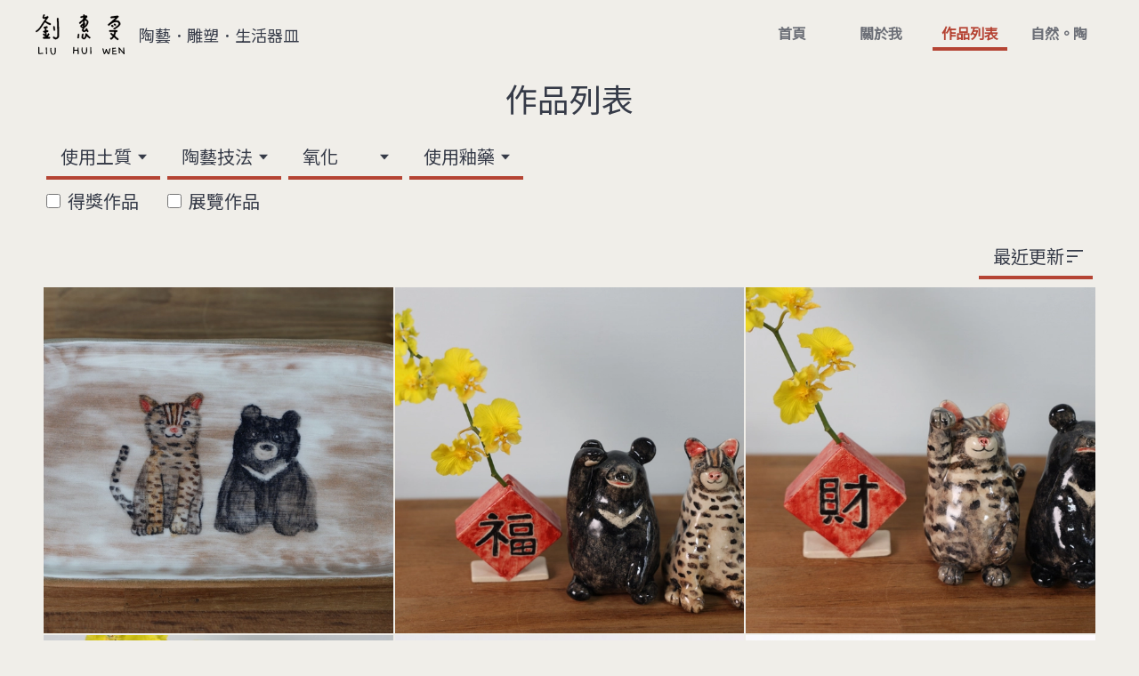

--- FILE ---
content_type: text/html; charset=utf-8
request_url: https://www.liuhuiwen.studio/all?firing=2
body_size: 6117
content:
<!DOCTYPE html><html lang="zh-Hant-TW"><head><meta charSet="utf-8"/><meta content="width=device-width, initial-scale=1.0, maximum-scale=1.0, minimum-scale=1.0" name="viewport"/><meta content="zh_tw" property="og:locale"/><meta content="website" property="og:type"/><title>劉惠雯 | 作品列表</title><meta content="陶藝創作者劉惠雯的陶藝作品列表。" name="description"/><meta content="劉惠雯 | 作品列表" property="og:title"/><meta content="陶藝創作者劉惠雯的陶藝作品列表。" property="og:description"/><meta content="https://www.liuhuiwen.studio/api/webp?id=three-flower-planets-4-512&amp;p=pictures" property="og:image"/><meta content="https://www.liuhuiwen.studio/all" property="og:url"/><link rel="stylesheet" href="/build/_assets/tailwind-DLTNLV3H.css"/><link rel="shortcut icon" href="/favicon.ico"/><link rel="stylesheet" href="https://fonts.googleapis.com/css?family=Noto+Sans+TC:wght@300;700&amp;display=swap"/><script async="" src="https://www.googletagmanager.com/gtag/js?id=G-BW7W7KTML4"></script><script>window.dataLayer = window.dataLayer || [];
function gtag(){dataLayer.push(arguments);}
gtag('js', new Date());
gtag('config', 'G-BW7W7KTML4');
        </script></head><body><header><div class="w-full flex justify-center md:justify-start md:items-center"><div class="py-1 md:py-3 md:pl-10"><a class="flex flex-col items-center md:flex-row md:items-end" href="/"><h1 class="pt-1"><img width="100" height="36" class="nodrag" src="https://www.liuhuiwen.studio/icon/sign.svg" alt="劉惠雯" title="劉惠雯"/></h1><h2 class="pt-2 pb-1 text-sm font-light md:text-lg md:pl-4 md:self-center">陶藝．雕塑．生活器皿</h2></a></div></div><nav><div class="bg-gradient container py-3 md:justify-end md:bg-none md:pr-10"><a class="w-1/4 flex flex-col justify-center items-center opacity-75 md:w-1/6 md:bg-transparent" style="opacity:0.7" href="/"><div class="w-full flex justify-center pb-1 md:hidden"><div class="w-p64 flex justify-center rounded-full"><div class="text-icon" style="height:32px"><img width="24" height="24" src="https://www.liuhuiwen.studio/icon/StoreLight.svg" alt="首頁"/></div></div></div><div class="w-full text-sm font-bold text-center text-white md:text-base md:py-2 md:relative md:hover:text-primary--variant md:after:content-[&#x27;&#x27;] md:after:absolute md:after:left-2 md:after:right-2 md:after:bottom-0 md:after:h-1 md:text-black">首頁</div></a><a class="w-1/4 flex flex-col justify-center items-center opacity-75 md:w-1/6 md:bg-transparent" style="opacity:0.7" href="/about"><div class="w-full flex justify-center pb-1 md:hidden"><div class="w-p64 flex justify-center rounded-full"><div class="text-icon" style="height:32px"><img width="24" height="24" src="https://www.liuhuiwen.studio/icon/ContactPageLight.svg" alt="關於我"/></div></div></div><div class="w-full text-sm font-bold text-center text-white md:text-base md:py-2 md:relative md:hover:text-primary--variant md:after:content-[&#x27;&#x27;] md:after:absolute md:after:left-2 md:after:right-2 md:after:bottom-0 md:after:h-1 md:text-black">關於我</div></a><a class="w-1/4 flex flex-col justify-center items-center opacity-75 md:w-1/6 md:bg-transparent" style="opacity:1" href="/all"><div class="w-full flex justify-center pb-1 md:hidden"><div class="w-p64 flex justify-center rounded-full  bg-primary--active"><div class="text-icon" style="height:32px"><img width="24" height="24" src="https://www.liuhuiwen.studio/icon/PhotoLibraryLight.svg" alt="作品列表"/></div></div></div><div class="w-full text-sm font-bold text-center text-white md:text-base md:py-2 md:relative md:hover:text-primary--variant md:after:content-[&#x27;&#x27;] md:after:absolute md:after:left-2 md:after:right-2 md:after:bottom-0 md:after:h-1 md:text-primary--variant md:after:bg-primary--variant">作品列表</div></a><a class="w-1/4 flex flex-col justify-center items-center opacity-75 md:w-1/6 md:bg-transparent" style="opacity:0.7" href="/natureceramic"><div class="w-full flex justify-center pb-1 md:hidden"><div class="w-p64 flex justify-center rounded-full"><div class="text-icon" style="height:32px"><img width="24" height="24" src="https://www.liuhuiwen.studio/icon/ShopLight.svg" alt="自然。陶"/></div></div></div><div class="w-full text-sm font-bold text-center text-white md:text-base md:py-2 md:relative md:hover:text-primary--variant md:after:content-[&#x27;&#x27;] md:after:absolute md:after:left-2 md:after:right-2 md:after:bottom-0 md:after:h-1 md:text-black">自然。陶</div></a></div></nav></header><main><section><div class="w-full flex flex-col justify-center items-center md:flex-row md:w-1200"><div class="w-full h-full flex flex-wrap"><div class="w-full min-h-screen"><h2 class="w-full py-4 flex justify-center items-center text-xl md:text-4xl">作品列表</h2><div class="w-full px-2 py-2"><div class="w-full flex flex-wrap"><div class="w-100 relative mx-0.5 md:mx-1 md:w-128"><div class="flex justify-between border-primary--variant border-solid border-b-4 text-black text-base pl-2 py-1 md:cursor-pointer md:text-xl md:pl-4 md:pr-2 md:py-2">使用土質<img class="transition-transform" src="https://www.liuhuiwen.studio/icon/ArrowDropDown.svg" width="24" height="24" style="transform:matrix(1, 0, 0, 1, 0, 0)"/></div></div><div class="w-100 relative mx-0.5 md:mx-1 md:w-128"><div class="flex justify-between border-primary--variant border-solid border-b-4 text-black text-base pl-2 py-1 md:cursor-pointer md:text-xl md:pl-4 md:pr-2 md:py-2">陶藝技法<img class="transition-transform" src="https://www.liuhuiwen.studio/icon/ArrowDropDown.svg" width="24" height="24" style="transform:matrix(1, 0, 0, 1, 0, 0)"/></div></div><div class="w-100 relative mx-0.5 md:mx-1 md:w-128"><div class="flex justify-between border-primary--variant border-solid border-b-4 text-black text-base pl-2 py-1 md:cursor-pointer md:text-xl md:pl-4 md:pr-2 md:py-2">氧化<img class="transition-transform" src="https://www.liuhuiwen.studio/icon/ArrowDropDown.svg" width="24" height="24" style="transform:matrix(1, 0, 0, 1, 0, 0)"/></div></div><div class="w-100 relative mx-0.5 md:mx-1 md:w-128"><div class="flex justify-between border-primary--variant border-solid border-b-4 text-black text-base pl-2 py-1 md:cursor-pointer md:text-xl md:pl-4 md:pr-2 md:py-2">使用釉藥<img class="transition-transform" src="https://www.liuhuiwen.studio/icon/ArrowDropDown.svg" width="24" height="24" style="transform:matrix(1, 0, 0, 1, 0, 0)"/></div></div></div><div class="flex"><div class="mx-0.5 flex w-100 items-center py-0.5 md:mx-1 md:w-128"><input type="checkbox" id="award" style="width:16px;height:16px"/><label for="award" class="px-2 py-1 text-base md:py-2 md:text-xl">得獎作品</label></div><div class="mx-0.5 flex w-100 items-center py-0.5 md:mx-1 md:w-128"><input type="checkbox" id="exhibition" style="width:16px;height:16px"/><label for="exhibition" class="px-2 py-1 text-base md:py-2 md:text-xl">展覽作品</label></div></div></div><div class="flex justify-end px-2 py-2"><div class="w-100 relative mx-0.5 md:mx-1 md:w-128"><div class="flex justify-between border-primary--variant border-solid border-b-4 text-black text-base pl-2 py-1 md:cursor-pointer md:text-xl md:pl-4 md:pr-2 md:py-2">最近更新<img class="transition-transform" src="https://www.liuhuiwen.studio/icon/Sort.svg" width="24" height="24" style="transform:matrix(1, 0, 0, 1, 0, 0)"/></div></div></div><div class="w-full px-2 flex flex-wrap"><div class="w-1/3 flex flex-wrap"><div class="w-full h-0 pb-99p relative overflow-hidden"><a class="absolute w-full h-full p-px" href="/works/bear-tiger-plate"><picture><source media="(max-width: 767px)" srcSet="https://www.liuhuiwen.studio/api/webp?id=bear-tiger-plate-1-512&amp;p=pictures"/><source media="(min-width: 768px)" srcSet="https://www.liuhuiwen.studio/api/webp?id=bear-tiger-plate-1-1024&amp;p=pictures"/><img width="1920" height="1080" class="w-full h-full object-cover object-center nodrag" src="https://www.liuhuiwen.studio/api/webp?id=bear-tiger-plate-1-1024&amp;p=pictures" alt="熊虎盤/劉惠雯2022創作/1230°C 高溫氧化燒製/捏塑成形、化妝土裝飾和陶板/陶土/釉下彩和透明釉" title="熊虎盤/劉惠雯2022創作/1230°C 高溫氧化燒製/捏塑成形、化妝土裝飾和陶板/陶土/釉下彩和透明釉" loading="lazy"/></picture></a></div></div><div class="w-1/3 flex flex-wrap"><div class="w-full h-0 pb-99p relative overflow-hidden"><a class="absolute w-full h-full p-px" href="/works/fortune-bear-tiger-3"><picture><source media="(max-width: 767px)" srcSet="https://www.liuhuiwen.studio/api/webp?id=fortune-bear-tiger-3-1-512&amp;p=pictures"/><source media="(min-width: 768px)" srcSet="https://www.liuhuiwen.studio/api/webp?id=fortune-bear-tiger-3-1-1024&amp;p=pictures"/><img width="1920" height="1080" class="w-full h-full object-cover object-center nodrag" src="https://www.liuhuiwen.studio/api/webp?id=fortune-bear-tiger-3-1-1024&amp;p=pictures" alt="招財熊虎III/劉惠雯2022創作/1230°C 高溫氧化燒製/捏塑成形/白陶/釉下彩和透明釉" title="招財熊虎III/劉惠雯2022創作/1230°C 高溫氧化燒製/捏塑成形/白陶/釉下彩和透明釉" loading="lazy"/></picture></a></div></div><div class="w-1/3 flex flex-wrap"><div class="w-full h-0 pb-99p relative overflow-hidden"><a class="absolute w-full h-full p-px" href="/works/fortune-bear-tiger-2"><picture><source media="(max-width: 767px)" srcSet="https://www.liuhuiwen.studio/api/webp?id=fortune-bear-tiger-2-1-512&amp;p=pictures"/><source media="(min-width: 768px)" srcSet="https://www.liuhuiwen.studio/api/webp?id=fortune-bear-tiger-2-1-1024&amp;p=pictures"/><img width="1920" height="1080" class="w-full h-full object-cover object-center nodrag" src="https://www.liuhuiwen.studio/api/webp?id=fortune-bear-tiger-2-1-1024&amp;p=pictures" alt="招財熊虎II/劉惠雯2022創作/1230°C 高溫氧化燒製/捏塑成形/白陶/釉下彩和透明釉" title="招財熊虎II/劉惠雯2022創作/1230°C 高溫氧化燒製/捏塑成形/白陶/釉下彩和透明釉" loading="lazy"/></picture></a></div></div><div class="w-1/3 flex flex-wrap"><div class="w-full h-0 pb-99p relative overflow-hidden"><a class="absolute w-full h-full p-px" href="/works/fortune-bear-tiger-1"><picture><source media="(max-width: 767px)" srcSet="https://www.liuhuiwen.studio/api/webp?id=fortune-bear-tiger-1-1-512&amp;p=pictures"/><source media="(min-width: 768px)" srcSet="https://www.liuhuiwen.studio/api/webp?id=fortune-bear-tiger-1-1-1024&amp;p=pictures"/><img width="1920" height="1080" class="w-full h-full object-cover object-center nodrag" src="https://www.liuhuiwen.studio/api/webp?id=fortune-bear-tiger-1-1-1024&amp;p=pictures" alt="招財熊虎I/劉惠雯2022創作/1230°C 高溫氧化燒製/捏塑成形/白陶/釉下彩和透明釉" title="招財熊虎I/劉惠雯2022創作/1230°C 高溫氧化燒製/捏塑成形/白陶/釉下彩和透明釉" loading="lazy"/></picture></a></div></div><div class="w-1/3 flex flex-wrap"><div class="w-full h-0 pb-99p relative overflow-hidden"><a class="absolute w-full h-full p-px" href="/works/return-to-daily-life-11"><picture><source media="(max-width: 767px)" srcSet="https://www.liuhuiwen.studio/api/webp?id=return-to-daily-life-11-1-512&amp;p=pictures"/><source media="(min-width: 768px)" srcSet="https://www.liuhuiwen.studio/api/webp?id=return-to-daily-life-11-1-1024&amp;p=pictures"/><img width="1920" height="1080" class="w-full h-full object-cover object-center nodrag" src="https://www.liuhuiwen.studio/api/webp?id=return-to-daily-life-11-1-1024&amp;p=pictures" alt="古樸黃李灰碗/劉惠雯2022創作/1230°C 高溫氧化燒製/手拉坏成形/陶土/灰釉/回歸．日常 - 劉惠雯、盧霈萱生活陶瓷器聯展" title="古樸黃李灰碗/劉惠雯2022創作/1230°C 高溫氧化燒製/手拉坏成形/陶土/灰釉/回歸．日常 - 劉惠雯、盧霈萱生活陶瓷器聯展" loading="lazy"/></picture></a></div></div><div class="w-1/3 flex flex-wrap"><div class="w-full h-0 pb-99p relative overflow-hidden"><a class="absolute w-full h-full p-px" href="/works/return-to-daily-life-12"><picture><source media="(max-width: 767px)" srcSet="https://www.liuhuiwen.studio/api/webp?id=return-to-daily-life-12-1-512&amp;p=pictures"/><source media="(min-width: 768px)" srcSet="https://www.liuhuiwen.studio/api/webp?id=return-to-daily-life-12-1-1024&amp;p=pictures"/><img width="1920" height="1080" class="w-full h-full object-cover object-center nodrag" src="https://www.liuhuiwen.studio/api/webp?id=return-to-daily-life-12-1-1024&amp;p=pictures" alt="古樸黃李灰碗/劉惠雯2022創作/1230°C 高溫氧化燒製/手拉坏成形/陶土/灰釉/回歸．日常 - 劉惠雯、盧霈萱生活陶瓷器聯展" title="古樸黃李灰碗/劉惠雯2022創作/1230°C 高溫氧化燒製/手拉坏成形/陶土/灰釉/回歸．日常 - 劉惠雯、盧霈萱生活陶瓷器聯展" loading="lazy"/></picture></a></div></div><div class="w-1/3 flex flex-wrap"><div class="w-full h-0 pb-99p relative overflow-hidden"><a class="absolute w-full h-full p-px" href="/works/return-to-daily-life-16"><picture><source media="(max-width: 767px)" srcSet="https://www.liuhuiwen.studio/api/webp?id=return-to-daily-life-16-1-512&amp;p=pictures"/><source media="(min-width: 768px)" srcSet="https://www.liuhuiwen.studio/api/webp?id=return-to-daily-life-16-1-1024&amp;p=pictures"/><img width="1920" height="1080" class="w-full h-full object-cover object-center nodrag" src="https://www.liuhuiwen.studio/api/webp?id=return-to-daily-life-16-1-1024&amp;p=pictures" alt="秋日梅灰碗/劉惠雯2022創作/1230°C 高溫氧化燒製/手拉坏成形和捏塑成形/陶土/灰釉/回歸．日常 - 劉惠雯、盧霈萱生活陶瓷器聯展" title="秋日梅灰碗/劉惠雯2022創作/1230°C 高溫氧化燒製/手拉坏成形和捏塑成形/陶土/灰釉/回歸．日常 - 劉惠雯、盧霈萱生活陶瓷器聯展" loading="lazy"/></picture></a></div></div><div class="w-1/3 flex flex-wrap"><div class="w-full h-0 pb-99p relative overflow-hidden"><a class="absolute w-full h-full p-px" href="/works/return-to-daily-life-18"><picture><source media="(max-width: 767px)" srcSet="https://www.liuhuiwen.studio/api/webp?id=return-to-daily-life-18-1-512&amp;p=pictures"/><source media="(min-width: 768px)" srcSet="https://www.liuhuiwen.studio/api/webp?id=return-to-daily-life-18-1-1024&amp;p=pictures"/><img width="1920" height="1080" class="w-full h-full object-cover object-center nodrag" src="https://www.liuhuiwen.studio/api/webp?id=return-to-daily-life-18-1-1024&amp;p=pictures" alt="稻黃李灰杯/劉惠雯2022創作/1230°C 高溫氧化燒製/手拉坏成形和捏塑成形/瓷土/灰釉/回歸．日常 - 劉惠雯、盧霈萱生活陶瓷器聯展" title="稻黃李灰杯/劉惠雯2022創作/1230°C 高溫氧化燒製/手拉坏成形和捏塑成形/瓷土/灰釉/回歸．日常 - 劉惠雯、盧霈萱生活陶瓷器聯展" loading="lazy"/></picture></a></div></div><div class="w-1/3 flex flex-wrap"><div class="w-full h-0 pb-99p relative overflow-hidden"><a class="absolute w-full h-full p-px" href="/works/return-to-daily-life-19"><picture><source media="(max-width: 767px)" srcSet="https://www.liuhuiwen.studio/api/webp?id=return-to-daily-life-19-1-512&amp;p=pictures"/><source media="(min-width: 768px)" srcSet="https://www.liuhuiwen.studio/api/webp?id=return-to-daily-life-19-1-1024&amp;p=pictures"/><img width="1920" height="1080" class="w-full h-full object-cover object-center nodrag" src="https://www.liuhuiwen.studio/api/webp?id=return-to-daily-life-19-1-1024&amp;p=pictures" alt="秋日梅灰杯/劉惠雯2022創作/1230°C 高溫氧化燒製/手拉坏成形和捏塑成形/瓷土/灰釉/回歸．日常 - 劉惠雯、盧霈萱生活陶瓷器聯展" title="秋日梅灰杯/劉惠雯2022創作/1230°C 高溫氧化燒製/手拉坏成形和捏塑成形/瓷土/灰釉/回歸．日常 - 劉惠雯、盧霈萱生活陶瓷器聯展" loading="lazy"/></picture></a></div></div><div class="w-1/3 flex flex-wrap"><div class="w-full h-0 pb-99p relative overflow-hidden"><a class="absolute w-full h-full p-px" href="/works/return-to-daily-life-2"><picture><source media="(max-width: 767px)" srcSet="https://www.liuhuiwen.studio/api/webp?id=return-to-daily-life-2-1-512&amp;p=pictures"/><source media="(min-width: 768px)" srcSet="https://www.liuhuiwen.studio/api/webp?id=return-to-daily-life-2-1-1024&amp;p=pictures"/><img width="1920" height="1080" class="w-full h-full object-cover object-center nodrag" src="https://www.liuhuiwen.studio/api/webp?id=return-to-daily-life-2-1-1024&amp;p=pictures" alt="淡黃梅灰點心碗/劉惠雯2022創作/1230°C 高溫氧化燒製/手拉坏成形/瓷土/灰釉/回歸．日常 - 劉惠雯、盧霈萱生活陶瓷器聯展" title="淡黃梅灰點心碗/劉惠雯2022創作/1230°C 高溫氧化燒製/手拉坏成形/瓷土/灰釉/回歸．日常 - 劉惠雯、盧霈萱生活陶瓷器聯展" loading="lazy"/></picture></a></div></div><div class="w-1/3 flex flex-wrap"><div class="w-full h-0 pb-99p relative overflow-hidden"><a class="absolute w-full h-full p-px" href="/works/return-to-daily-life-21-1"><picture><source media="(max-width: 767px)" srcSet="https://www.liuhuiwen.studio/api/webp?id=return-to-daily-life-21-1-1-512&amp;p=pictures"/><source media="(min-width: 768px)" srcSet="https://www.liuhuiwen.studio/api/webp?id=return-to-daily-life-21-1-1-1024&amp;p=pictures"/><img width="1920" height="1080" class="w-full h-full object-cover object-center nodrag" src="https://www.liuhuiwen.studio/api/webp?id=return-to-daily-life-21-1-1-1024&amp;p=pictures" alt="古樸黃李灰杯/劉惠雯2022創作/1230°C 高溫氧化燒製/手拉坏成形和捏塑成形/陶土/灰釉/回歸．日常 - 劉惠雯、盧霈萱生活陶瓷器聯展" title="古樸黃李灰杯/劉惠雯2022創作/1230°C 高溫氧化燒製/手拉坏成形和捏塑成形/陶土/灰釉/回歸．日常 - 劉惠雯、盧霈萱生活陶瓷器聯展" loading="lazy"/></picture></a></div></div><div class="w-1/3 flex flex-wrap"><div class="w-full h-0 pb-99p relative overflow-hidden"><a class="absolute w-full h-full p-px" href="/works/return-to-daily-life-21-2"><picture><source media="(max-width: 767px)" srcSet="https://www.liuhuiwen.studio/api/webp?id=return-to-daily-life-21-2-1-512&amp;p=pictures"/><source media="(min-width: 768px)" srcSet="https://www.liuhuiwen.studio/api/webp?id=return-to-daily-life-21-2-1-1024&amp;p=pictures"/><img width="1920" height="1080" class="w-full h-full object-cover object-center nodrag" src="https://www.liuhuiwen.studio/api/webp?id=return-to-daily-life-21-2-1-1024&amp;p=pictures" alt="古樸黃李灰杯/劉惠雯2022創作/1230°C 高溫氧化燒製/手拉坏成形和捏塑成形/陶土/灰釉/回歸．日常 - 劉惠雯、盧霈萱生活陶瓷器聯展" title="古樸黃李灰杯/劉惠雯2022創作/1230°C 高溫氧化燒製/手拉坏成形和捏塑成形/陶土/灰釉/回歸．日常 - 劉惠雯、盧霈萱生活陶瓷器聯展" loading="lazy"/></picture></a></div></div><div class="w-1/3 flex flex-wrap"><div class="w-full h-0 pb-99p relative overflow-hidden"><a class="absolute w-full h-full p-px" href="/works/return-to-daily-life-29"><picture><source media="(max-width: 767px)" srcSet="https://www.liuhuiwen.studio/api/webp?id=return-to-daily-life-29-1-512&amp;p=pictures"/><source media="(min-width: 768px)" srcSet="https://www.liuhuiwen.studio/api/webp?id=return-to-daily-life-29-1-1024&amp;p=pictures"/><img width="1920" height="1080" class="w-full h-full object-cover object-center nodrag" src="https://www.liuhuiwen.studio/api/webp?id=return-to-daily-life-29-1-1024&amp;p=pictures" alt="秋日梅灰小罐/劉惠雯2022創作/1230°C 高溫氧化燒製/手拉坏成形/瓷土/灰釉/回歸．日常 - 劉惠雯、盧霈萱生活陶瓷器聯展" title="秋日梅灰小罐/劉惠雯2022創作/1230°C 高溫氧化燒製/手拉坏成形/瓷土/灰釉/回歸．日常 - 劉惠雯、盧霈萱生活陶瓷器聯展" loading="lazy"/></picture></a></div></div><div class="w-1/3 flex flex-wrap"><div class="w-full h-0 pb-99p relative overflow-hidden"><a class="absolute w-full h-full p-px" href="/works/return-to-daily-life-33"><picture><source media="(max-width: 767px)" srcSet="https://www.liuhuiwen.studio/api/webp?id=return-to-daily-life-33-1-512&amp;p=pictures"/><source media="(min-width: 768px)" srcSet="https://www.liuhuiwen.studio/api/webp?id=return-to-daily-life-33-1-1024&amp;p=pictures"/><img width="1920" height="1080" class="w-full h-full object-cover object-center nodrag" src="https://www.liuhuiwen.studio/api/webp?id=return-to-daily-life-33-1-1024&amp;p=pictures" alt="淡黃葡萄灰小杯/劉惠雯2022創作/1230°C 高溫氧化燒製/手拉坏成形和捏塑成形/自配土/灰釉/回歸．日常 - 劉惠雯、盧霈萱生活陶瓷器聯展" title="淡黃葡萄灰小杯/劉惠雯2022創作/1230°C 高溫氧化燒製/手拉坏成形和捏塑成形/自配土/灰釉/回歸．日常 - 劉惠雯、盧霈萱生活陶瓷器聯展" loading="lazy"/></picture></a></div></div><div class="w-1/3 flex flex-wrap"><div class="w-full h-0 pb-99p relative overflow-hidden"><a class="absolute w-full h-full p-px" href="/works/return-to-daily-life-4"><picture><source media="(max-width: 767px)" srcSet="https://www.liuhuiwen.studio/api/webp?id=return-to-daily-life-4-1-512&amp;p=pictures"/><source media="(min-width: 768px)" srcSet="https://www.liuhuiwen.studio/api/webp?id=return-to-daily-life-4-1-1024&amp;p=pictures"/><img width="1920" height="1080" class="w-full h-full object-cover object-center nodrag" src="https://www.liuhuiwen.studio/api/webp?id=return-to-daily-life-4-1-1024&amp;p=pictures" alt="稻黃李灰點心碗/劉惠雯2022創作/1235°C 高溫氧化燒製/手拉坏成形/瓷土/灰釉/回歸．日常 - 劉惠雯、盧霈萱生活陶瓷器聯展" title="稻黃李灰點心碗/劉惠雯2022創作/1235°C 高溫氧化燒製/手拉坏成形/瓷土/灰釉/回歸．日常 - 劉惠雯、盧霈萱生活陶瓷器聯展" loading="lazy"/></picture></a></div></div><div class="w-1/3 flex flex-wrap"><div class="w-full h-0 pb-99p relative overflow-hidden"><a class="absolute w-full h-full p-px" href="/works/return-to-daily-life-6"><picture><source media="(max-width: 767px)" srcSet="https://www.liuhuiwen.studio/api/webp?id=return-to-daily-life-6-1-512&amp;p=pictures"/><source media="(min-width: 768px)" srcSet="https://www.liuhuiwen.studio/api/webp?id=return-to-daily-life-6-1-1024&amp;p=pictures"/><img width="1920" height="1080" class="w-full h-full object-cover object-center nodrag" src="https://www.liuhuiwen.studio/api/webp?id=return-to-daily-life-6-1-1024&amp;p=pictures" alt="稻黃李灰小杯/劉惠雯2022創作/1230°C 高溫氧化燒製/手拉坏成形/自配土/灰釉/回歸．日常 - 劉惠雯、盧霈萱生活陶瓷器聯展" title="稻黃李灰小杯/劉惠雯2022創作/1230°C 高溫氧化燒製/手拉坏成形/自配土/灰釉/回歸．日常 - 劉惠雯、盧霈萱生活陶瓷器聯展" loading="lazy"/></picture></a></div></div><div class="w-1/3 flex flex-wrap"><div class="w-full h-0 pb-99p relative overflow-hidden"><a class="absolute w-full h-full p-px" href="/works/dim-sum-lake-sun-moon-plate"><picture><source media="(max-width: 767px)" srcSet="https://www.liuhuiwen.studio/api/webp?id=dim-sum-lake-sun-moon-plate-1-512&amp;p=pictures"/><source media="(min-width: 768px)" srcSet="https://www.liuhuiwen.studio/api/webp?id=dim-sum-lake-sun-moon-plate-1-1024&amp;p=pictures"/><img width="1920" height="1080" class="w-full h-full object-cover object-center nodrag" src="https://www.liuhuiwen.studio/api/webp?id=dim-sum-lake-sun-moon-plate-1-1024&amp;p=pictures" alt="日月潭點心盤/劉惠雯2022創作/1235°C 高溫氧化燒製/灌模成形/瓷土/釉下彩和透明釉" title="日月潭點心盤/劉惠雯2022創作/1235°C 高溫氧化燒製/灌模成形/瓷土/釉下彩和透明釉" loading="lazy"/></picture></a></div></div><div class="w-1/3 flex flex-wrap"><div class="w-full h-0 pb-99p relative overflow-hidden"><a class="absolute w-full h-full p-px" href="/works/mountain-bowl"><picture><source media="(max-width: 767px)" srcSet="https://www.liuhuiwen.studio/api/webp?id=mountain-bowl-1-512&amp;p=pictures"/><source media="(min-width: 768px)" srcSet="https://www.liuhuiwen.studio/api/webp?id=mountain-bowl-1-1024&amp;p=pictures"/><img width="1920" height="1080" class="w-full h-full object-cover object-center nodrag" src="https://www.liuhuiwen.studio/api/webp?id=mountain-bowl-1-1024&amp;p=pictures" alt="山貌碗/劉惠雯2022創作/1235°C 高溫氧化燒製/手拉坏成形和捏塑成形/瓷土/青瓷和透明釉" title="山貌碗/劉惠雯2022創作/1235°C 高溫氧化燒製/手拉坏成形和捏塑成形/瓷土/青瓷和透明釉" loading="lazy"/></picture></a></div></div><div class="w-1/3 flex flex-wrap"><div class="w-full h-0 pb-99p relative overflow-hidden"><a class="absolute w-full h-full p-px" href="/works/flower-cup"><picture><source media="(max-width: 767px)" srcSet="https://www.liuhuiwen.studio/api/webp?id=flower-cup-1-512&amp;p=pictures"/><source media="(min-width: 768px)" srcSet="https://www.liuhuiwen.studio/api/webp?id=flower-cup-1-1024&amp;p=pictures"/><img width="1920" height="1080" class="w-full h-full object-cover object-center nodrag" src="https://www.liuhuiwen.studio/api/webp?id=flower-cup-1-1024&amp;p=pictures" alt="花花杯/劉惠雯2022創作/1230°C 高溫氧化燒製/手拉坏成形和化妝土裝飾/陶土/釉下彩和透明釉" title="花花杯/劉惠雯2022創作/1230°C 高溫氧化燒製/手拉坏成形和化妝土裝飾/陶土/釉下彩和透明釉" loading="lazy"/></picture></a></div></div><div class="w-1/3 flex flex-wrap"><div class="w-full h-0 pb-99p relative overflow-hidden"><a class="absolute w-full h-full p-px" href="/works/zr-foggy-mug"><picture><source media="(max-width: 767px)" srcSet="https://www.liuhuiwen.studio/api/webp?id=zr-foggy-mug-1-512&amp;p=pictures"/><source media="(min-width: 768px)" srcSet="https://www.liuhuiwen.studio/api/webp?id=zr-foggy-mug-1-1024&amp;p=pictures"/><img width="1920" height="1080" class="w-full h-full object-cover object-center nodrag" src="https://www.liuhuiwen.studio/api/webp?id=zr-foggy-mug-1-1024&amp;p=pictures" alt="白釉霧面馬克杯/劉惠雯2022創作/1235°C 高溫氧化燒製/陶土/鋯白" title="白釉霧面馬克杯/劉惠雯2022創作/1235°C 高溫氧化燒製/陶土/鋯白" loading="lazy"/></picture></a></div></div><div class="w-1/3 flex flex-wrap"><div class="w-full h-0 pb-99p relative overflow-hidden"><a class="absolute w-full h-full p-px" href="/works/shino-mug"><picture><source media="(max-width: 767px)" srcSet="https://www.liuhuiwen.studio/api/webp?id=shino-mug-1-512&amp;p=pictures"/><source media="(min-width: 768px)" srcSet="https://www.liuhuiwen.studio/api/webp?id=shino-mug-1-1024&amp;p=pictures"/><img width="1920" height="1080" class="w-full h-full object-cover object-center nodrag" src="https://www.liuhuiwen.studio/api/webp?id=shino-mug-1-1024&amp;p=pictures" alt="志野把手杯/劉惠雯2022創作/1240°C 高溫氧化燒製/手拉坏成形/陶土/志野" title="志野把手杯/劉惠雯2022創作/1240°C 高溫氧化燒製/手拉坏成形/陶土/志野" loading="lazy"/></picture></a></div></div><div class="w-1/3 flex flex-wrap"><div class="w-full h-0 pb-99p relative overflow-hidden"><a class="absolute w-full h-full p-px" href="/works/shino-coffee-cup"><picture><source media="(max-width: 767px)" srcSet="https://www.liuhuiwen.studio/api/webp?id=shino-coffee-cup-1-512&amp;p=pictures"/><source media="(min-width: 768px)" srcSet="https://www.liuhuiwen.studio/api/webp?id=shino-coffee-cup-1-1024&amp;p=pictures"/><img width="1920" height="1080" class="w-full h-full object-cover object-center nodrag" src="https://www.liuhuiwen.studio/api/webp?id=shino-coffee-cup-1-1024&amp;p=pictures" alt="志野咖啡杯/劉惠雯2022創作/1240°C 高溫氧化燒製/手拉坏成形/陶土/志野" title="志野咖啡杯/劉惠雯2022創作/1240°C 高溫氧化燒製/手拉坏成形/陶土/志野" loading="lazy"/></picture></a></div></div><div class="w-1/3 flex flex-wrap"><div class="w-full h-0 pb-99p relative overflow-hidden"><a class="absolute w-full h-full p-px" href="/works/shino-pot-small"><picture><source media="(max-width: 767px)" srcSet="https://www.liuhuiwen.studio/api/webp?id=shino-pot-small-1-512&amp;p=pictures"/><source media="(min-width: 768px)" srcSet="https://www.liuhuiwen.studio/api/webp?id=shino-pot-small-1-1024&amp;p=pictures"/><img width="1920" height="1080" class="w-full h-full object-cover object-center nodrag" src="https://www.liuhuiwen.studio/api/webp?id=shino-pot-small-1-1024&amp;p=pictures" alt="志野小壺/劉惠雯2022創作/1235°C 高溫氧化燒製/手拉坏成形/陶土/志野" title="志野小壺/劉惠雯2022創作/1235°C 高溫氧化燒製/手拉坏成形/陶土/志野" loading="lazy"/></picture></a></div></div><div class="w-1/3 flex flex-wrap"><div class="w-full h-0 pb-99p relative overflow-hidden"><a class="absolute w-full h-full p-px" href="/works/shino-vase-1"><picture><source media="(max-width: 767px)" srcSet="https://www.liuhuiwen.studio/api/webp?id=shino-vase-1-1-512&amp;p=pictures"/><source media="(min-width: 768px)" srcSet="https://www.liuhuiwen.studio/api/webp?id=shino-vase-1-1-1024&amp;p=pictures"/><img width="1920" height="1080" class="w-full h-full object-cover object-center nodrag" src="https://www.liuhuiwen.studio/api/webp?id=shino-vase-1-1-1024&amp;p=pictures" alt="小花瓶I/劉惠雯2022創作/1235°C 高溫氧化燒製/手拉坏成形/陶土/志野" title="小花瓶I/劉惠雯2022創作/1235°C 高溫氧化燒製/手拉坏成形/陶土/志野" loading="lazy"/></picture></a></div></div><div class="w-1/3 flex flex-wrap"><div class="w-full h-0 pb-99p relative overflow-hidden"><a class="absolute w-full h-full p-px" href="/works/shino-tea-bowl"><picture><source media="(max-width: 767px)" srcSet="https://www.liuhuiwen.studio/api/webp?id=shino-tea-bowl-1-512&amp;p=pictures"/><source media="(min-width: 768px)" srcSet="https://www.liuhuiwen.studio/api/webp?id=shino-tea-bowl-1-1024&amp;p=pictures"/><img width="1920" height="1080" class="w-full h-full object-cover object-center nodrag" src="https://www.liuhuiwen.studio/api/webp?id=shino-tea-bowl-1-1024&amp;p=pictures" alt="志野茶碗/劉惠雯2022創作/1235°C 高溫氧化燒製/手拉坏成形/陶土/志野" title="志野茶碗/劉惠雯2022創作/1235°C 高溫氧化燒製/手拉坏成形/陶土/志野" loading="lazy"/></picture></a></div></div><div class="w-1/3 flex flex-wrap"><div class="w-full h-0 pb-99p relative overflow-hidden"><a class="absolute w-full h-full p-px" href="/works/shino-plate-large"><picture><source media="(max-width: 767px)" srcSet="https://www.liuhuiwen.studio/api/webp?id=shino-plate-large-1-512&amp;p=pictures"/><source media="(min-width: 768px)" srcSet="https://www.liuhuiwen.studio/api/webp?id=shino-plate-large-1-1024&amp;p=pictures"/><img width="1920" height="1080" class="w-full h-full object-cover object-center nodrag" src="https://www.liuhuiwen.studio/api/webp?id=shino-plate-large-1-1024&amp;p=pictures" alt="志野釉盤/劉惠雯2022創作/1230°C 高溫氧化燒製/手拉坏成形/陶土/志野" title="志野釉盤/劉惠雯2022創作/1230°C 高溫氧化燒製/手拉坏成形/陶土/志野" loading="lazy"/></picture></a></div></div><div class="w-1/3 flex flex-wrap"><div class="w-full h-0 pb-99p relative overflow-hidden"><a class="absolute w-full h-full p-px" href="/works/shino-plate"><picture><source media="(max-width: 767px)" srcSet="https://www.liuhuiwen.studio/api/webp?id=shino-plate-1-512&amp;p=pictures"/><source media="(min-width: 768px)" srcSet="https://www.liuhuiwen.studio/api/webp?id=shino-plate-1-1024&amp;p=pictures"/><img width="1920" height="1080" class="w-full h-full object-cover object-center nodrag" src="https://www.liuhuiwen.studio/api/webp?id=shino-plate-1-1024&amp;p=pictures" alt="志野盤/劉惠雯2022創作/1235°C 高溫氧化燒製/手拉坏成形/陶土/志野" title="志野盤/劉惠雯2022創作/1235°C 高溫氧化燒製/手拉坏成形/陶土/志野" loading="lazy"/></picture></a></div></div><div class="w-1/3 flex flex-wrap"><div class="w-full h-0 pb-99p relative overflow-hidden"><a class="absolute w-full h-full p-px" href="/works/blue-and-white-porcelain-cup"><picture><source media="(max-width: 767px)" srcSet="https://www.liuhuiwen.studio/api/webp?id=blue-and-white-porcelain-cup-1-512&amp;p=pictures"/><source media="(min-width: 768px)" srcSet="https://www.liuhuiwen.studio/api/webp?id=blue-and-white-porcelain-cup-1-1024&amp;p=pictures"/><img width="1920" height="1080" class="w-full h-full object-cover object-center nodrag" src="https://www.liuhuiwen.studio/api/webp?id=blue-and-white-porcelain-cup-1-1024&amp;p=pictures" alt="繪青花瓷杯/劉惠雯2022創作/1235°C 高溫氧化燒製/手拉坏成形/瓷土/青花和透明釉" title="繪青花瓷杯/劉惠雯2022創作/1235°C 高溫氧化燒製/手拉坏成形/瓷土/青花和透明釉" loading="lazy"/></picture></a></div></div><div class="w-1/3 flex flex-wrap"><div class="w-full h-0 pb-99p relative overflow-hidden"><a class="absolute w-full h-full p-px" href="/works/paint-white-clay-cup-3-small"><picture><source media="(max-width: 767px)" srcSet="https://www.liuhuiwen.studio/api/webp?id=paint-white-clay-cup-3-small-1-512&amp;p=pictures"/><source media="(min-width: 768px)" srcSet="https://www.liuhuiwen.studio/api/webp?id=paint-white-clay-cup-3-small-1-1024&amp;p=pictures"/><img width="1920" height="1080" class="w-full h-full object-cover object-center nodrag" src="https://www.liuhuiwen.studio/api/webp?id=paint-white-clay-cup-3-small-1-1024&amp;p=pictures" alt="繪白陶小杯III/劉惠雯2022創作/1235°C 高溫氧化燒製/手拉坏成形/白陶/釉下彩和透明釉" title="繪白陶小杯III/劉惠雯2022創作/1235°C 高溫氧化燒製/手拉坏成形/白陶/釉下彩和透明釉" loading="lazy"/></picture></a></div></div><div class="w-1/3 flex flex-wrap"><div class="w-full h-0 pb-99p relative overflow-hidden"><a class="absolute w-full h-full p-px" href="/works/paint-white-clay-cup-1-small"><picture><source media="(max-width: 767px)" srcSet="https://www.liuhuiwen.studio/api/webp?id=paint-white-clay-cup-1-small-1-512&amp;p=pictures"/><source media="(min-width: 768px)" srcSet="https://www.liuhuiwen.studio/api/webp?id=paint-white-clay-cup-1-small-1-1024&amp;p=pictures"/><img width="1920" height="1080" class="w-full h-full object-cover object-center nodrag" src="https://www.liuhuiwen.studio/api/webp?id=paint-white-clay-cup-1-small-1-1024&amp;p=pictures" alt="繪白陶小杯I/劉惠雯2022創作/1230°C 高溫氧化燒製/白陶/釉下彩和透明釉" title="繪白陶小杯I/劉惠雯2022創作/1230°C 高溫氧化燒製/白陶/釉下彩和透明釉" loading="lazy"/></picture></a></div></div><div class="w-1/3 flex flex-wrap"><div class="w-full h-0 pb-99p relative overflow-hidden"><a class="absolute w-full h-full p-px" href="/works/paint-mt-yushan-plate"><picture><source media="(max-width: 767px)" srcSet="https://www.liuhuiwen.studio/api/webp?id=paint-mt-yushan-plate-1-512&amp;p=pictures"/><source media="(min-width: 768px)" srcSet="https://www.liuhuiwen.studio/api/webp?id=paint-mt-yushan-plate-1-1024&amp;p=pictures"/><img width="1920" height="1080" class="w-full h-full object-cover object-center nodrag" src="https://www.liuhuiwen.studio/api/webp?id=paint-mt-yushan-plate-1-1024&amp;p=pictures" alt="繪玉山陶盤/劉惠雯2022創作/1230°C 高溫氧化燒製/捏塑成形、化妝土裝飾和陶板/釉下彩和透明釉" title="繪玉山陶盤/劉惠雯2022創作/1230°C 高溫氧化燒製/捏塑成形、化妝土裝飾和陶板/釉下彩和透明釉" loading="lazy"/></picture></a></div></div><div class="w-1/3 flex flex-wrap"><div class="w-full h-0 pb-99p relative overflow-hidden"><a class="absolute w-full h-full p-px" href="/works/star-sky-plate"><picture><source media="(max-width: 767px)" srcSet="https://www.liuhuiwen.studio/api/webp?id=star-sky-plate-1-512&amp;p=pictures"/><source media="(min-width: 768px)" srcSet="https://www.liuhuiwen.studio/api/webp?id=star-sky-plate-1-1024&amp;p=pictures"/><img width="1920" height="1080" class="w-full h-full object-cover object-center nodrag" src="https://www.liuhuiwen.studio/api/webp?id=star-sky-plate-1-1024&amp;p=pictures" alt="星空小碟組/劉惠雯2022創作/1230°C 高溫氧化燒製/捏塑成形和陶板/陶土/掛釉" title="星空小碟組/劉惠雯2022創作/1230°C 高溫氧化燒製/捏塑成形和陶板/陶土/掛釉" loading="lazy"/></picture></a></div></div><div class="w-1/3 flex flex-wrap"><div class="w-full h-0 pb-99p relative overflow-hidden"><a class="absolute w-full h-full p-px" href="/works/blue-and-white-utensil"><picture><source media="(max-width: 767px)" srcSet="https://www.liuhuiwen.studio/api/webp?id=blue-and-white-utensil-1-512&amp;p=pictures"/><source media="(min-width: 768px)" srcSet="https://www.liuhuiwen.studio/api/webp?id=blue-and-white-utensil-1-1024&amp;p=pictures"/><img width="1920" height="1080" class="w-full h-full object-cover object-center nodrag" src="https://www.liuhuiwen.studio/api/webp?id=blue-and-white-utensil-1-1024&amp;p=pictures" alt="繪青花小器/劉惠雯2022創作/1230°C 高溫氧化燒製/手拉坏成形/瓷土/青花和透明釉" title="繪青花小器/劉惠雯2022創作/1230°C 高溫氧化燒製/手拉坏成形/瓷土/青花和透明釉" loading="lazy"/></picture></a></div></div><div class="w-1/3 flex flex-wrap"><div class="w-full h-0 pb-99p relative overflow-hidden"><a class="absolute w-full h-full p-px" href="/works/bear-paint-blue-and-white-plate"><picture><source media="(max-width: 767px)" srcSet="https://www.liuhuiwen.studio/api/webp?id=bear-paint-blue-and-white-plate-1-512&amp;p=pictures"/><source media="(min-width: 768px)" srcSet="https://www.liuhuiwen.studio/api/webp?id=bear-paint-blue-and-white-plate-1-1024&amp;p=pictures"/><img width="1920" height="1080" class="w-full h-full object-cover object-center nodrag" src="https://www.liuhuiwen.studio/api/webp?id=bear-paint-blue-and-white-plate-1-1024&amp;p=pictures" alt="繪青花熊盤/劉惠雯2022創作/1235°C 高溫氧化燒製/手拉坏成形/瓷土/青花和透明釉" title="繪青花熊盤/劉惠雯2022創作/1235°C 高溫氧化燒製/手拉坏成形/瓷土/青花和透明釉" loading="lazy"/></picture></a></div></div><div class="w-1/3 flex flex-wrap"><div class="w-full h-0 pb-99p relative overflow-hidden"><a class="absolute w-full h-full p-px" href="/works/bear-eight-plate"><picture><source media="(max-width: 767px)" srcSet="https://www.liuhuiwen.studio/api/webp?id=bear-eight-plate-1-512&amp;p=pictures"/><source media="(min-width: 768px)" srcSet="https://www.liuhuiwen.studio/api/webp?id=bear-eight-plate-1-1024&amp;p=pictures"/><img width="1920" height="1080" class="w-full h-full object-cover object-center nodrag" src="https://www.liuhuiwen.studio/api/webp?id=bear-eight-plate-1-1024&amp;p=pictures" alt="八大熊盤/劉惠雯2022創作/1230°C 高溫氧化燒製/捏塑成形和陶板/陶土/釉下彩和透明釉" title="八大熊盤/劉惠雯2022創作/1230°C 高溫氧化燒製/捏塑成形和陶板/陶土/釉下彩和透明釉" loading="lazy"/></picture></a></div></div><div class="w-1/3 flex flex-wrap"><div class="w-full h-0 pb-99p relative overflow-hidden"><a class="absolute w-full h-full p-px" href="/works/bear-paint-bowl"><picture><source media="(max-width: 767px)" srcSet="https://www.liuhuiwen.studio/api/webp?id=bear-paint-bowl-1-512&amp;p=pictures"/><source media="(min-width: 768px)" srcSet="https://www.liuhuiwen.studio/api/webp?id=bear-paint-bowl-1-1024&amp;p=pictures"/><img width="1920" height="1080" class="w-full h-full object-cover object-center nodrag" src="https://www.liuhuiwen.studio/api/webp?id=bear-paint-bowl-1-1024&amp;p=pictures" alt="繪熊碗/劉惠雯2022創作/1230°C 高溫氧化燒製/手拉坏成形/釉下彩和透明釉" title="繪熊碗/劉惠雯2022創作/1230°C 高溫氧化燒製/手拉坏成形/釉下彩和透明釉" loading="lazy"/></picture></a></div></div><div class="w-1/3 flex flex-wrap"><div class="w-full h-0 pb-99p relative overflow-hidden"><a class="absolute w-full h-full p-px" href="/works/bear-eight-plate-large"><picture><source media="(max-width: 767px)" srcSet="https://www.liuhuiwen.studio/api/webp?id=bear-eight-plate-large-1-512&amp;p=pictures"/><source media="(min-width: 768px)" srcSet="https://www.liuhuiwen.studio/api/webp?id=bear-eight-plate-large-1-1024&amp;p=pictures"/><img width="1920" height="1080" class="w-full h-full object-cover object-center nodrag" src="https://www.liuhuiwen.studio/api/webp?id=bear-eight-plate-large-1-1024&amp;p=pictures" alt="八大熊盤(大)/劉惠雯2022創作/1230°C 高溫氧化燒製/捏塑成形、化妝土裝飾和陶板/釉下彩和透明釉" title="八大熊盤(大)/劉惠雯2022創作/1230°C 高溫氧化燒製/捏塑成形、化妝土裝飾和陶板/釉下彩和透明釉" loading="lazy"/></picture></a></div></div><div class="w-1/3 flex flex-wrap"><div class="w-full h-0 pb-99p relative overflow-hidden"><a class="absolute w-full h-full p-px" href="/works/bear-little-cup"><picture><source media="(max-width: 767px)" srcSet="https://www.liuhuiwen.studio/api/webp?id=bear-little-cup-1-512&amp;p=pictures"/><source media="(min-width: 768px)" srcSet="https://www.liuhuiwen.studio/api/webp?id=bear-little-cup-1-1024&amp;p=pictures"/><img width="1920" height="1080" class="w-full h-full object-cover object-center nodrag" src="https://www.liuhuiwen.studio/api/webp?id=bear-little-cup-1-1024&amp;p=pictures" alt="小熊杯/劉惠雯2022創作/1230°C 高溫氧化燒製/手拉坏成形和化妝土裝飾/陶土/釉下彩和透明釉" title="小熊杯/劉惠雯2022創作/1230°C 高溫氧化燒製/手拉坏成形和化妝土裝飾/陶土/釉下彩和透明釉" loading="lazy"/></picture></a></div></div><div class="w-1/3 flex flex-wrap"><div class="w-full h-0 pb-99p relative overflow-hidden"><a class="absolute w-full h-full p-px" href="/works/bear-cup-small"><picture><source media="(max-width: 767px)" srcSet="https://www.liuhuiwen.studio/api/webp?id=bear-cup-small-1-512&amp;p=pictures"/><source media="(min-width: 768px)" srcSet="https://www.liuhuiwen.studio/api/webp?id=bear-cup-small-1-1024&amp;p=pictures"/><img width="1920" height="1080" class="w-full h-full object-cover object-center nodrag" src="https://www.liuhuiwen.studio/api/webp?id=bear-cup-small-1-1024&amp;p=pictures" alt="熊熊小杯/劉惠雯2022創作/1230°C 高溫氧化燒製/捏塑成形/陶土" title="熊熊小杯/劉惠雯2022創作/1230°C 高溫氧化燒製/捏塑成形/陶土" loading="lazy"/></picture></a></div></div><div class="w-1/3 flex flex-wrap"><div class="w-full h-0 pb-99p relative overflow-hidden"><a class="absolute w-full h-full p-px" href="/works/black-bear-mug"><picture><source media="(max-width: 767px)" srcSet="https://www.liuhuiwen.studio/api/webp?id=black-bear-mug-1-512&amp;p=pictures"/><source media="(min-width: 768px)" srcSet="https://www.liuhuiwen.studio/api/webp?id=black-bear-mug-1-1024&amp;p=pictures"/><img width="1920" height="1080" class="w-full h-full object-cover object-center nodrag" src="https://www.liuhuiwen.studio/api/webp?id=black-bear-mug-1-1024&amp;p=pictures" alt="黑熊馬克杯/劉惠雯2022創作/1230°C 高溫氧化燒製/手拉坏成形和捏塑成形/陶土" title="黑熊馬克杯/劉惠雯2022創作/1230°C 高溫氧化燒製/手拉坏成形和捏塑成形/陶土" loading="lazy"/></picture></a></div></div><div class="w-1/3 flex flex-wrap"><div class="w-full h-0 pb-99p relative overflow-hidden"><a class="absolute w-full h-full p-px" href="/works/bear-plate-2"><picture><source media="(max-width: 767px)" srcSet="https://www.liuhuiwen.studio/api/webp?id=bear-plate-2-1-512&amp;p=pictures"/><source media="(min-width: 768px)" srcSet="https://www.liuhuiwen.studio/api/webp?id=bear-plate-2-1-1024&amp;p=pictures"/><img width="1920" height="1080" class="w-full h-full object-cover object-center nodrag" src="https://www.liuhuiwen.studio/api/webp?id=bear-plate-2-1-1024&amp;p=pictures" alt="熊熊盤II/劉惠雯2022創作/1230°C 高溫氧化燒製/捏塑成形和陶板/陶土/釉下彩和透明釉" title="熊熊盤II/劉惠雯2022創作/1230°C 高溫氧化燒製/捏塑成形和陶板/陶土/釉下彩和透明釉" loading="lazy"/></picture></a></div></div></div></div></div></div></section></main><footer class="pt-2 md:py-6"><div class="container"><div class="md:pb-1"><img width="200" height="36" class="nodrag" src="https://www.liuhuiwen.studio/icon/domain.svg" alt="liuhuiwen.studio" title="liuhuiwen.studio" loading="lazy"/></div><div class="w-full py-2 text-sm text-center"><div class="py-1 text-black">© 2022 劉惠雯 All rights reserved.</div><div class="py-1 text-black">Developed by Tadashi Lai</div></div><div class="w-full pb-4 text-center text-sm"><a href="https://www.elegant-pottery.studio/" title="好器質 Elegant ✗ Pottery" target="_blank" rel="noopener">好器質 Elegant ✗ Pottery</a></div><div class="flex w-full items-center px-2 pb-2 md:w-auto"><div class="mx-1 rounded-full bg-green first:mr-1 last:ml-1" style="width:0.75rem;height:0.75rem"></div><div class="w-full text-center text-sm text-black">建議使用螢幕寬度介於 375px 至 1920px 的行動與桌上裝置進行瀏覽</div><div class="mx-1 rounded-full bg-green first:mr-1 last:ml-1" style="width:0.75rem;height:0.75rem"></div></div></div></footer><script>(STORAGE_KEY => {
    if (!window.history.state || !window.history.state.key) {
      let key = Math.random().toString(32).slice(2);
      window.history.replaceState({
        key
      }, "");
    }

    try {
      let positions = JSON.parse(sessionStorage.getItem(STORAGE_KEY) || "{}");
      let storedY = positions[window.history.state.key];

      if (typeof storedY === "number") {
        window.scrollTo(0, storedY);
      }
    } catch (error) {
      console.error(error);
      sessionStorage.removeItem(STORAGE_KEY);
    }
  })("positions")</script><link rel="modulepreload" href="/build/_shared/chunk-OGUMYIMX.js"/><link rel="modulepreload" href="/build/_shared/chunk-JNKO7IJY.js"/><link rel="modulepreload" href="/build/_shared/chunk-PB2G272Q.js"/><link rel="modulepreload" href="/build/_shared/chunk-ZORK422C.js"/><link rel="modulepreload" href="/build/_shared/chunk-TE3ZCVHW.js"/><link rel="modulepreload" href="/build/_shared/chunk-I6T4N73S.js"/><link rel="modulepreload" href="/build/_shared/chunk-5B4W6QGX.js"/><link rel="modulepreload" href="/build/_shared/chunk-TK5V3ZAJ.js"/><link rel="modulepreload" href="/build/root-4KJCFAOG.js"/><link rel="modulepreload" href="/build/_shared/chunk-LRMANXCV.js"/><link rel="modulepreload" href="/build/_shared/chunk-L2IOT7UK.js"/><link rel="modulepreload" href="/build/_shared/chunk-UR2VIJRF.js"/><link rel="modulepreload" href="/build/_shared/chunk-R4QDQ3BS.js"/><link rel="modulepreload" href="/build/_shared/chunk-QKHND3KQ.js"/><link rel="modulepreload" href="/build/_shared/chunk-IIY4HHZ3.js"/><link rel="modulepreload" href="/build/_shared/chunk-XMK6UMA5.js"/><link rel="modulepreload" href="/build/routes/all-AB4OB366.js"/><script>window.__remixContext = {'actionData':undefined,'appState':{'trackBoundaries':true,'trackCatchBoundaries':true,'catchBoundaryRouteId':null,'renderBoundaryRouteId':null,'loaderBoundaryRouteId':null,'error':undefined,'catch':undefined},'matches':[{'params':{},'pathname':'/','route':{'id':'root','parentId':undefined,'path':'','index':undefined,'caseSensitive':undefined,'module':'/build/root-4KJCFAOG.js','imports':['/build/_shared/chunk-TE3ZCVHW.js','/build/_shared/chunk-I6T4N73S.js','/build/_shared/chunk-5B4W6QGX.js','/build/_shared/chunk-TK5V3ZAJ.js'],'hasAction':false,'hasLoader':false,'hasCatchBoundary':true,'hasErrorBoundary':true}},{'params':{},'pathname':'/all','route':{'id':'routes/all','parentId':'root','path':'all','index':undefined,'caseSensitive':undefined,'module':'/build/routes/all-AB4OB366.js','imports':['/build/_shared/chunk-LRMANXCV.js','/build/_shared/chunk-L2IOT7UK.js','/build/_shared/chunk-UR2VIJRF.js','/build/_shared/chunk-R4QDQ3BS.js','/build/_shared/chunk-QKHND3KQ.js','/build/_shared/chunk-IIY4HHZ3.js','/build/_shared/chunk-XMK6UMA5.js'],'hasAction':false,'hasLoader':true,'hasCatchBoundary':false,'hasErrorBoundary':false}}],'routeData':{'routes/all':{'photos':[{'id':'bear-tiger-plate','num':1,'alt':'\u718A\u864E\u76E4/\u5289\u60E0\u96EF2022\u5275\u4F5C/1230\xB0C \u9AD8\u6EAB\u6C27\u5316\u71D2\u88FD/\u634F\u5851\u6210\u5F62\u3001\u5316\u599D\u571F\u88DD\u98FE\u548C\u9676\u677F/\u9676\u571F/\u91C9\u4E0B\u5F69\u548C\u900F\u660E\u91C9'},{'id':'fortune-bear-tiger-3','num':1,'alt':'\u62DB\u8CA1\u718A\u864EIII/\u5289\u60E0\u96EF2022\u5275\u4F5C/1230\xB0C \u9AD8\u6EAB\u6C27\u5316\u71D2\u88FD/\u634F\u5851\u6210\u5F62/\u767D\u9676/\u91C9\u4E0B\u5F69\u548C\u900F\u660E\u91C9'},{'id':'fortune-bear-tiger-2','num':1,'alt':'\u62DB\u8CA1\u718A\u864EII/\u5289\u60E0\u96EF2022\u5275\u4F5C/1230\xB0C \u9AD8\u6EAB\u6C27\u5316\u71D2\u88FD/\u634F\u5851\u6210\u5F62/\u767D\u9676/\u91C9\u4E0B\u5F69\u548C\u900F\u660E\u91C9'},{'id':'fortune-bear-tiger-1','num':1,'alt':'\u62DB\u8CA1\u718A\u864EI/\u5289\u60E0\u96EF2022\u5275\u4F5C/1230\xB0C \u9AD8\u6EAB\u6C27\u5316\u71D2\u88FD/\u634F\u5851\u6210\u5F62/\u767D\u9676/\u91C9\u4E0B\u5F69\u548C\u900F\u660E\u91C9'},{'id':'return-to-daily-life-11','num':1,'alt':'\u53E4\u6A38\u9EC3\u674E\u7070\u7897/\u5289\u60E0\u96EF2022\u5275\u4F5C/1230\xB0C \u9AD8\u6EAB\u6C27\u5316\u71D2\u88FD/\u624B\u62C9\u574F\u6210\u5F62/\u9676\u571F/\u7070\u91C9/\u56DE\u6B78\uFF0E\u65E5\u5E38 - \u5289\u60E0\u96EF\u3001\u76E7\u9708\u8431\u751F\u6D3B\u9676\u74F7\u5668\u806F\u5C55'},{'id':'return-to-daily-life-12','num':1,'alt':'\u53E4\u6A38\u9EC3\u674E\u7070\u7897/\u5289\u60E0\u96EF2022\u5275\u4F5C/1230\xB0C \u9AD8\u6EAB\u6C27\u5316\u71D2\u88FD/\u624B\u62C9\u574F\u6210\u5F62/\u9676\u571F/\u7070\u91C9/\u56DE\u6B78\uFF0E\u65E5\u5E38 - \u5289\u60E0\u96EF\u3001\u76E7\u9708\u8431\u751F\u6D3B\u9676\u74F7\u5668\u806F\u5C55'},{'id':'return-to-daily-life-16','num':1,'alt':'\u79CB\u65E5\u6885\u7070\u7897/\u5289\u60E0\u96EF2022\u5275\u4F5C/1230\xB0C \u9AD8\u6EAB\u6C27\u5316\u71D2\u88FD/\u624B\u62C9\u574F\u6210\u5F62\u548C\u634F\u5851\u6210\u5F62/\u9676\u571F/\u7070\u91C9/\u56DE\u6B78\uFF0E\u65E5\u5E38 - \u5289\u60E0\u96EF\u3001\u76E7\u9708\u8431\u751F\u6D3B\u9676\u74F7\u5668\u806F\u5C55'},{'id':'return-to-daily-life-18','num':1,'alt':'\u7A3B\u9EC3\u674E\u7070\u676F/\u5289\u60E0\u96EF2022\u5275\u4F5C/1230\xB0C \u9AD8\u6EAB\u6C27\u5316\u71D2\u88FD/\u624B\u62C9\u574F\u6210\u5F62\u548C\u634F\u5851\u6210\u5F62/\u74F7\u571F/\u7070\u91C9/\u56DE\u6B78\uFF0E\u65E5\u5E38 - \u5289\u60E0\u96EF\u3001\u76E7\u9708\u8431\u751F\u6D3B\u9676\u74F7\u5668\u806F\u5C55'},{'id':'return-to-daily-life-19','num':1,'alt':'\u79CB\u65E5\u6885\u7070\u676F/\u5289\u60E0\u96EF2022\u5275\u4F5C/1230\xB0C \u9AD8\u6EAB\u6C27\u5316\u71D2\u88FD/\u624B\u62C9\u574F\u6210\u5F62\u548C\u634F\u5851\u6210\u5F62/\u74F7\u571F/\u7070\u91C9/\u56DE\u6B78\uFF0E\u65E5\u5E38 - \u5289\u60E0\u96EF\u3001\u76E7\u9708\u8431\u751F\u6D3B\u9676\u74F7\u5668\u806F\u5C55'},{'id':'return-to-daily-life-2','num':1,'alt':'\u6DE1\u9EC3\u6885\u7070\u9EDE\u5FC3\u7897/\u5289\u60E0\u96EF2022\u5275\u4F5C/1230\xB0C \u9AD8\u6EAB\u6C27\u5316\u71D2\u88FD/\u624B\u62C9\u574F\u6210\u5F62/\u74F7\u571F/\u7070\u91C9/\u56DE\u6B78\uFF0E\u65E5\u5E38 - \u5289\u60E0\u96EF\u3001\u76E7\u9708\u8431\u751F\u6D3B\u9676\u74F7\u5668\u806F\u5C55'},{'id':'return-to-daily-life-21-1','num':1,'alt':'\u53E4\u6A38\u9EC3\u674E\u7070\u676F/\u5289\u60E0\u96EF2022\u5275\u4F5C/1230\xB0C \u9AD8\u6EAB\u6C27\u5316\u71D2\u88FD/\u624B\u62C9\u574F\u6210\u5F62\u548C\u634F\u5851\u6210\u5F62/\u9676\u571F/\u7070\u91C9/\u56DE\u6B78\uFF0E\u65E5\u5E38 - \u5289\u60E0\u96EF\u3001\u76E7\u9708\u8431\u751F\u6D3B\u9676\u74F7\u5668\u806F\u5C55'},{'id':'return-to-daily-life-21-2','num':1,'alt':'\u53E4\u6A38\u9EC3\u674E\u7070\u676F/\u5289\u60E0\u96EF2022\u5275\u4F5C/1230\xB0C \u9AD8\u6EAB\u6C27\u5316\u71D2\u88FD/\u624B\u62C9\u574F\u6210\u5F62\u548C\u634F\u5851\u6210\u5F62/\u9676\u571F/\u7070\u91C9/\u56DE\u6B78\uFF0E\u65E5\u5E38 - \u5289\u60E0\u96EF\u3001\u76E7\u9708\u8431\u751F\u6D3B\u9676\u74F7\u5668\u806F\u5C55'},{'id':'return-to-daily-life-29','num':1,'alt':'\u79CB\u65E5\u6885\u7070\u5C0F\u7F50/\u5289\u60E0\u96EF2022\u5275\u4F5C/1230\xB0C \u9AD8\u6EAB\u6C27\u5316\u71D2\u88FD/\u624B\u62C9\u574F\u6210\u5F62/\u74F7\u571F/\u7070\u91C9/\u56DE\u6B78\uFF0E\u65E5\u5E38 - \u5289\u60E0\u96EF\u3001\u76E7\u9708\u8431\u751F\u6D3B\u9676\u74F7\u5668\u806F\u5C55'},{'id':'return-to-daily-life-33','num':1,'alt':'\u6DE1\u9EC3\u8461\u8404\u7070\u5C0F\u676F/\u5289\u60E0\u96EF2022\u5275\u4F5C/1230\xB0C \u9AD8\u6EAB\u6C27\u5316\u71D2\u88FD/\u624B\u62C9\u574F\u6210\u5F62\u548C\u634F\u5851\u6210\u5F62/\u81EA\u914D\u571F/\u7070\u91C9/\u56DE\u6B78\uFF0E\u65E5\u5E38 - \u5289\u60E0\u96EF\u3001\u76E7\u9708\u8431\u751F\u6D3B\u9676\u74F7\u5668\u806F\u5C55'},{'id':'return-to-daily-life-4','num':1,'alt':'\u7A3B\u9EC3\u674E\u7070\u9EDE\u5FC3\u7897/\u5289\u60E0\u96EF2022\u5275\u4F5C/1235\xB0C \u9AD8\u6EAB\u6C27\u5316\u71D2\u88FD/\u624B\u62C9\u574F\u6210\u5F62/\u74F7\u571F/\u7070\u91C9/\u56DE\u6B78\uFF0E\u65E5\u5E38 - \u5289\u60E0\u96EF\u3001\u76E7\u9708\u8431\u751F\u6D3B\u9676\u74F7\u5668\u806F\u5C55'},{'id':'return-to-daily-life-6','num':1,'alt':'\u7A3B\u9EC3\u674E\u7070\u5C0F\u676F/\u5289\u60E0\u96EF2022\u5275\u4F5C/1230\xB0C \u9AD8\u6EAB\u6C27\u5316\u71D2\u88FD/\u624B\u62C9\u574F\u6210\u5F62/\u81EA\u914D\u571F/\u7070\u91C9/\u56DE\u6B78\uFF0E\u65E5\u5E38 - \u5289\u60E0\u96EF\u3001\u76E7\u9708\u8431\u751F\u6D3B\u9676\u74F7\u5668\u806F\u5C55'},{'id':'dim-sum-lake-sun-moon-plate','num':1,'alt':'\u65E5\u6708\u6F6D\u9EDE\u5FC3\u76E4/\u5289\u60E0\u96EF2022\u5275\u4F5C/1235\xB0C \u9AD8\u6EAB\u6C27\u5316\u71D2\u88FD/\u704C\u6A21\u6210\u5F62/\u74F7\u571F/\u91C9\u4E0B\u5F69\u548C\u900F\u660E\u91C9'},{'id':'mountain-bowl','num':1,'alt':'\u5C71\u8C8C\u7897/\u5289\u60E0\u96EF2022\u5275\u4F5C/1235\xB0C \u9AD8\u6EAB\u6C27\u5316\u71D2\u88FD/\u624B\u62C9\u574F\u6210\u5F62\u548C\u634F\u5851\u6210\u5F62/\u74F7\u571F/\u9752\u74F7\u548C\u900F\u660E\u91C9'},{'id':'flower-cup','num':1,'alt':'\u82B1\u82B1\u676F/\u5289\u60E0\u96EF2022\u5275\u4F5C/1230\xB0C \u9AD8\u6EAB\u6C27\u5316\u71D2\u88FD/\u624B\u62C9\u574F\u6210\u5F62\u548C\u5316\u599D\u571F\u88DD\u98FE/\u9676\u571F/\u91C9\u4E0B\u5F69\u548C\u900F\u660E\u91C9'},{'id':'zr-foggy-mug','num':1,'alt':'\u767D\u91C9\u9727\u9762\u99AC\u514B\u676F/\u5289\u60E0\u96EF2022\u5275\u4F5C/1235\xB0C \u9AD8\u6EAB\u6C27\u5316\u71D2\u88FD/\u9676\u571F/\u92EF\u767D'},{'id':'shino-mug','num':1,'alt':'\u5FD7\u91CE\u628A\u624B\u676F/\u5289\u60E0\u96EF2022\u5275\u4F5C/1240\xB0C \u9AD8\u6EAB\u6C27\u5316\u71D2\u88FD/\u624B\u62C9\u574F\u6210\u5F62/\u9676\u571F/\u5FD7\u91CE'},{'id':'shino-coffee-cup','num':1,'alt':'\u5FD7\u91CE\u5496\u5561\u676F/\u5289\u60E0\u96EF2022\u5275\u4F5C/1240\xB0C \u9AD8\u6EAB\u6C27\u5316\u71D2\u88FD/\u624B\u62C9\u574F\u6210\u5F62/\u9676\u571F/\u5FD7\u91CE'},{'id':'shino-pot-small','num':1,'alt':'\u5FD7\u91CE\u5C0F\u58FA/\u5289\u60E0\u96EF2022\u5275\u4F5C/1235\xB0C \u9AD8\u6EAB\u6C27\u5316\u71D2\u88FD/\u624B\u62C9\u574F\u6210\u5F62/\u9676\u571F/\u5FD7\u91CE'},{'id':'shino-vase-1','num':1,'alt':'\u5C0F\u82B1\u74F6I/\u5289\u60E0\u96EF2022\u5275\u4F5C/1235\xB0C \u9AD8\u6EAB\u6C27\u5316\u71D2\u88FD/\u624B\u62C9\u574F\u6210\u5F62/\u9676\u571F/\u5FD7\u91CE'},{'id':'shino-tea-bowl','num':1,'alt':'\u5FD7\u91CE\u8336\u7897/\u5289\u60E0\u96EF2022\u5275\u4F5C/1235\xB0C \u9AD8\u6EAB\u6C27\u5316\u71D2\u88FD/\u624B\u62C9\u574F\u6210\u5F62/\u9676\u571F/\u5FD7\u91CE'},{'id':'shino-plate-large','num':1,'alt':'\u5FD7\u91CE\u91C9\u76E4/\u5289\u60E0\u96EF2022\u5275\u4F5C/1230\xB0C \u9AD8\u6EAB\u6C27\u5316\u71D2\u88FD/\u624B\u62C9\u574F\u6210\u5F62/\u9676\u571F/\u5FD7\u91CE'},{'id':'shino-plate','num':1,'alt':'\u5FD7\u91CE\u76E4/\u5289\u60E0\u96EF2022\u5275\u4F5C/1235\xB0C \u9AD8\u6EAB\u6C27\u5316\u71D2\u88FD/\u624B\u62C9\u574F\u6210\u5F62/\u9676\u571F/\u5FD7\u91CE'},{'id':'blue-and-white-porcelain-cup','num':1,'alt':'\u7E6A\u9752\u82B1\u74F7\u676F/\u5289\u60E0\u96EF2022\u5275\u4F5C/1235\xB0C \u9AD8\u6EAB\u6C27\u5316\u71D2\u88FD/\u624B\u62C9\u574F\u6210\u5F62/\u74F7\u571F/\u9752\u82B1\u548C\u900F\u660E\u91C9'},{'id':'paint-white-clay-cup-3-small','num':1,'alt':'\u7E6A\u767D\u9676\u5C0F\u676FIII/\u5289\u60E0\u96EF2022\u5275\u4F5C/1235\xB0C \u9AD8\u6EAB\u6C27\u5316\u71D2\u88FD/\u624B\u62C9\u574F\u6210\u5F62/\u767D\u9676/\u91C9\u4E0B\u5F69\u548C\u900F\u660E\u91C9'},{'id':'paint-white-clay-cup-1-small','num':1,'alt':'\u7E6A\u767D\u9676\u5C0F\u676FI/\u5289\u60E0\u96EF2022\u5275\u4F5C/1230\xB0C \u9AD8\u6EAB\u6C27\u5316\u71D2\u88FD/\u767D\u9676/\u91C9\u4E0B\u5F69\u548C\u900F\u660E\u91C9'},{'id':'paint-mt-yushan-plate','num':1,'alt':'\u7E6A\u7389\u5C71\u9676\u76E4/\u5289\u60E0\u96EF2022\u5275\u4F5C/1230\xB0C \u9AD8\u6EAB\u6C27\u5316\u71D2\u88FD/\u634F\u5851\u6210\u5F62\u3001\u5316\u599D\u571F\u88DD\u98FE\u548C\u9676\u677F/\u91C9\u4E0B\u5F69\u548C\u900F\u660E\u91C9'},{'id':'star-sky-plate','num':1,'alt':'\u661F\u7A7A\u5C0F\u789F\u7D44/\u5289\u60E0\u96EF2022\u5275\u4F5C/1230\xB0C \u9AD8\u6EAB\u6C27\u5316\u71D2\u88FD/\u634F\u5851\u6210\u5F62\u548C\u9676\u677F/\u9676\u571F/\u639B\u91C9'},{'id':'blue-and-white-utensil','num':1,'alt':'\u7E6A\u9752\u82B1\u5C0F\u5668/\u5289\u60E0\u96EF2022\u5275\u4F5C/1230\xB0C \u9AD8\u6EAB\u6C27\u5316\u71D2\u88FD/\u624B\u62C9\u574F\u6210\u5F62/\u74F7\u571F/\u9752\u82B1\u548C\u900F\u660E\u91C9'},{'id':'bear-paint-blue-and-white-plate','num':1,'alt':'\u7E6A\u9752\u82B1\u718A\u76E4/\u5289\u60E0\u96EF2022\u5275\u4F5C/1235\xB0C \u9AD8\u6EAB\u6C27\u5316\u71D2\u88FD/\u624B\u62C9\u574F\u6210\u5F62/\u74F7\u571F/\u9752\u82B1\u548C\u900F\u660E\u91C9'},{'id':'bear-eight-plate','num':1,'alt':'\u516B\u5927\u718A\u76E4/\u5289\u60E0\u96EF2022\u5275\u4F5C/1230\xB0C \u9AD8\u6EAB\u6C27\u5316\u71D2\u88FD/\u634F\u5851\u6210\u5F62\u548C\u9676\u677F/\u9676\u571F/\u91C9\u4E0B\u5F69\u548C\u900F\u660E\u91C9'},{'id':'bear-paint-bowl','num':1,'alt':'\u7E6A\u718A\u7897/\u5289\u60E0\u96EF2022\u5275\u4F5C/1230\xB0C \u9AD8\u6EAB\u6C27\u5316\u71D2\u88FD/\u624B\u62C9\u574F\u6210\u5F62/\u91C9\u4E0B\u5F69\u548C\u900F\u660E\u91C9'},{'id':'bear-eight-plate-large','num':1,'alt':'\u516B\u5927\u718A\u76E4(\u5927)/\u5289\u60E0\u96EF2022\u5275\u4F5C/1230\xB0C \u9AD8\u6EAB\u6C27\u5316\u71D2\u88FD/\u634F\u5851\u6210\u5F62\u3001\u5316\u599D\u571F\u88DD\u98FE\u548C\u9676\u677F/\u91C9\u4E0B\u5F69\u548C\u900F\u660E\u91C9'},{'id':'bear-little-cup','num':1,'alt':'\u5C0F\u718A\u676F/\u5289\u60E0\u96EF2022\u5275\u4F5C/1230\xB0C \u9AD8\u6EAB\u6C27\u5316\u71D2\u88FD/\u624B\u62C9\u574F\u6210\u5F62\u548C\u5316\u599D\u571F\u88DD\u98FE/\u9676\u571F/\u91C9\u4E0B\u5F69\u548C\u900F\u660E\u91C9'},{'id':'bear-cup-small','num':1,'alt':'\u718A\u718A\u5C0F\u676F/\u5289\u60E0\u96EF2022\u5275\u4F5C/1230\xB0C \u9AD8\u6EAB\u6C27\u5316\u71D2\u88FD/\u634F\u5851\u6210\u5F62/\u9676\u571F'},{'id':'black-bear-mug','num':1,'alt':'\u9ED1\u718A\u99AC\u514B\u676F/\u5289\u60E0\u96EF2022\u5275\u4F5C/1230\xB0C \u9AD8\u6EAB\u6C27\u5316\u71D2\u88FD/\u624B\u62C9\u574F\u6210\u5F62\u548C\u634F\u5851\u6210\u5F62/\u9676\u571F'},{'id':'bear-plate-2','num':1,'alt':'\u718A\u718A\u76E4II/\u5289\u60E0\u96EF2022\u5275\u4F5C/1230\xB0C \u9AD8\u6EAB\u6C27\u5316\u71D2\u88FD/\u634F\u5851\u6210\u5F62\u548C\u9676\u677F/\u9676\u571F/\u91C9\u4E0B\u5F69\u548C\u900F\u660E\u91C9'}],'qs':{'firing':2}}}};</script><script src="/build/manifest-424AB6C9.js"></script><script type="module">import * as route0 from "/build/root-4KJCFAOG.js";
import * as route1 from "/build/routes/all-AB4OB366.js";
window.__remixRouteModules = {"root":route0,"routes/all":route1};</script><script src="/build/entry.client-CJE3KOVP.js" type="module"></script></body></html>

--- FILE ---
content_type: text/css; charset=UTF-8
request_url: https://www.liuhuiwen.studio/build/_assets/tailwind-DLTNLV3H.css
body_size: 5011
content:
/*! tailwindcss v3.0.23 | MIT License | https://tailwindcss.com*/*,:after,:before{box-sizing:border-box;border:0 solid #e5e7eb}:after,:before{--tw-content:""}html{line-height:1.5;-webkit-text-size-adjust:100%;-moz-tab-size:4;-o-tab-size:4;tab-size:4;font-family:ui-sans-serif,system-ui,-apple-system,BlinkMacSystemFont,Segoe UI,Roboto,Helvetica Neue,Arial,Noto Sans,sans-serif,Apple Color Emoji,Segoe UI Emoji,Segoe UI Symbol,Noto Color Emoji}body{margin:0;line-height:inherit}hr{height:0;color:inherit;border-top-width:1px}abbr:where([title]){-webkit-text-decoration:underline dotted;text-decoration:underline dotted}h1,h2,h3,h4,h5,h6{font-size:inherit;font-weight:inherit}a{color:inherit;text-decoration:inherit}b,strong{font-weight:bolder}code,kbd,pre,samp{font-family:ui-monospace,SFMono-Regular,Menlo,Monaco,Consolas,Liberation Mono,Courier New,monospace;font-size:1em}small{font-size:80%}sub,sup{font-size:75%;line-height:0;position:relative;vertical-align:initial}sub{bottom:-.25em}sup{top:-.5em}table{text-indent:0;border-color:inherit;border-collapse:collapse}button,input,optgroup,select,textarea{font-family:inherit;font-size:100%;line-height:inherit;color:inherit;margin:0;padding:0}button,select{text-transform:none}[type=button],[type=reset],[type=submit],button{-webkit-appearance:button;background-color:initial;background-image:none}:-moz-focusring{outline:auto}:-moz-ui-invalid{box-shadow:none}progress{vertical-align:initial}::-webkit-inner-spin-button,::-webkit-outer-spin-button{height:auto}[type=search]{-webkit-appearance:textfield;outline-offset:-2px}::-webkit-search-decoration{-webkit-appearance:none}::-webkit-file-upload-button{-webkit-appearance:button;font:inherit}summary{display:list-item}blockquote,dd,dl,figure,h1,h2,h3,h4,h5,h6,hr,p,pre{margin:0}fieldset{margin:0}fieldset,legend{padding:0}menu,ol,ul{list-style:none;margin:0;padding:0}textarea{resize:vertical}input::-moz-placeholder,textarea::-moz-placeholder{opacity:1;color:#9ca3af}input::placeholder,textarea::placeholder{opacity:1;color:#9ca3af}[role=button],button{cursor:pointer}:disabled{cursor:default}audio,canvas,embed,iframe,img,object,svg,video{display:block;vertical-align:middle}img,video{max-width:100%;height:auto}[hidden]{display:none}html{font-weight:300;font-family:Noto Sans TC,SF Pro TC,SF Pro Display,SF Pro Icons,PingFang TC,Helvetica Neue,Helvetica,Arial,sans-serif}body,html{overscroll-behavior-y:contain}body{overflow-x:hidden;--tw-bg-opacity:1;background-color:rgb(240 238 233/var(--tw-bg-opacity))}@media (min-width:768px){header{display:flex;justify-content:space-between}}nav{position:fixed;left:0;bottom:0;z-index:50;display:flex;width:100%;justify-content:center}@media (min-width:768px){nav{position:relative;--tw-shadow:0 0 #0000;--tw-shadow-colored:0 0 #0000;box-shadow:var(--tw-ring-offset-shadow,0 0 #0000),var(--tw-ring-shadow,0 0 #0000),var(--tw-shadow)}}main{min-height:100vh;min-width:100%}footer{display:flex;justify-content:center;padding-bottom:5rem}@media (min-width:768px){footer{padding-bottom:0}}section{display:flex;min-height:100vh;width:100%;align-items:center;justify-content:center}div,h1,h2,h3,h4,h5,h6,p{--tw-text-opacity:1;color:rgb(54 59 72/var(--tw-text-opacity))}input[type=checkbox]{filter:invert(0) hue-rotate(177deg) brightness(1)}*,:after,:before{--tw-translate-x:0;--tw-translate-y:0;--tw-rotate:0;--tw-skew-x:0;--tw-skew-y:0;--tw-scale-x:1;--tw-scale-y:1;--tw-pan-x: ;--tw-pan-y: ;--tw-pinch-zoom: ;--tw-scroll-snap-strictness:proximity;--tw-ordinal: ;--tw-slashed-zero: ;--tw-numeric-figure: ;--tw-numeric-spacing: ;--tw-numeric-fraction: ;--tw-ring-inset: ;--tw-ring-offset-width:0px;--tw-ring-offset-color:#fff;--tw-ring-color:#3b82f680;--tw-ring-offset-shadow:0 0 #0000;--tw-ring-shadow:0 0 #0000;--tw-shadow:0 0 #0000;--tw-shadow-colored:0 0 #0000;--tw-blur: ;--tw-brightness: ;--tw-contrast: ;--tw-grayscale: ;--tw-hue-rotate: ;--tw-invert: ;--tw-saturate: ;--tw-sepia: ;--tw-drop-shadow: ;--tw-backdrop-blur: ;--tw-backdrop-brightness: ;--tw-backdrop-contrast: ;--tw-backdrop-grayscale: ;--tw-backdrop-hue-rotate: ;--tw-backdrop-invert: ;--tw-backdrop-opacity: ;--tw-backdrop-saturate: ;--tw-backdrop-sepia: }.container{width:100%}@media (min-width:640px){.container{max-width:640px}}@media (min-width:768px){.container{max-width:768px}}@media (min-width:1024px){.container{max-width:1024px}}@media (min-width:1280px){.container{max-width:1280px}}@media (min-width:1536px){.container{max-width:1536px}}.container{display:flex;width:100%;flex-wrap:wrap;justify-content:center;max-width:1200px}.noselect{-webkit-touch-callout:none;-webkit-user-select:none;-moz-user-select:none;user-select:none}.nodrag{-webkit-user-drag:none;-khtml-user-drag:none;-moz-user-drag:none;-o-user-drag:none;user-drag:none}.text-icon{display:flex;align-items:center;justify-content:center;width:40px;height:40px}.min-w-100{min-width:100px}.w-300{width:300px}.w-1200{width:1200px}.h-px-200{height:200px}.pb-66p{padding-bottom:66%}.pb-99p{padding-bottom:99%}.bg-gradient{background-image:linear-gradient(to left,var(--tw-gradient-stops));--tw-gradient-from:#d25b73;--tw-gradient-stops:var(--tw-gradient-from),var(--tw-gradient-to,#d25b7300);--tw-gradient-to:#b54434}.pointer-events-none{pointer-events:none}.fixed{position:fixed}.absolute{position:absolute}.relative{position:relative}.sticky{position:-webkit-sticky;position:sticky}.top-0{top:0}.left-0{left:0}.bottom-20{bottom:5rem}.right-0{right:0}.right-4{right:1rem}.bottom-2{bottom:.5rem}.top-full{top:100%}.top-2{top:.5rem}.right-2{right:.5rem}.left-2{left:.5rem}.right-full{right:100%}.left-full{left:100%}.left-3{left:.75rem}.right-3{right:.75rem}.-top-2{top:-.5rem}.-left-2{left:-.5rem}.z-10{z-index:10}.z-20{z-index:20}.mx-0\.5{margin-left:.125rem;margin-right:.125rem}.mx-0{margin-left:0;margin-right:0}.mx-1{margin-left:.25rem;margin-right:.25rem}.mx-2{margin-left:.5rem;margin-right:.5rem}.my-10{margin-top:2.5rem;margin-bottom:2.5rem}.my-0\.5{margin-top:.125rem;margin-bottom:.125rem}.my-0{margin-top:0;margin-bottom:0}.my-1{margin-top:.25rem;margin-bottom:.25rem}.my-6{margin-top:1.5rem;margin-bottom:1.5rem}.my-2{margin-top:.5rem;margin-bottom:.5rem}.mx-auto{margin-left:auto;margin-right:auto}.mr-1{margin-right:.25rem}.ml-1{margin-left:.25rem}.mr-0\.5{margin-right:.125rem}.mr-0{margin-right:0}.ml-0\.5{margin-left:.125rem}.ml-0{margin-left:0}.mr-3{margin-right:.75rem}.ml-2{margin-left:.5rem}.mr-2{margin-right:.5rem}.mt-2{margin-top:.5rem}.block{display:block}.flex{display:flex}.table{display:table}.contents{display:contents}.hidden{display:none}.h-full{height:100%}.h-0{height:0}.h-4{height:1rem}.h-screen{height:100vh}.h-3\/4{height:75%}.h-2\/5{height:40%}.min-h-0{min-height:0}.min-h-screen{min-height:100vh}.w-100{width:100px}.w-full{width:100%}.w-1\/3{width:33.333333%}.w-2\/3{width:66.666667%}.w-1{width:.25rem}.w-1\/6{width:16.666667%}.w-300{width:300px}.w-fit{width:-webkit-fit-content;width:-moz-fit-content;width:fit-content}.w-4{width:1rem}.w-1\/4{width:25%}.w-p64{width:64px}.w-1\/2{width:50%}.w-2\/5{width:40%}.flex-1{flex:1 1 0%}.origin-bottom-right{transform-origin:bottom right}.translate-x-4{--tw-translate-x:1rem}.-translate-y-6,.translate-x-4{transform:translate(var(--tw-translate-x),var(--tw-translate-y)) rotate(var(--tw-rotate)) skewX(var(--tw-skew-x)) skewY(var(--tw-skew-y)) scaleX(var(--tw-scale-x)) scaleY(var(--tw-scale-y))}.-translate-y-6{--tw-translate-y:-1.5rem}.rotate-180{--tw-rotate:180deg}.rotate-180,.scale-75{transform:translate(var(--tw-translate-x),var(--tw-translate-y)) rotate(var(--tw-rotate)) skewX(var(--tw-skew-x)) skewY(var(--tw-skew-y)) scaleX(var(--tw-scale-x)) scaleY(var(--tw-scale-y))}.scale-75{--tw-scale-x:.75;--tw-scale-y:.75}.scale-150{--tw-scale-x:1.5;--tw-scale-y:1.5}.scale-150,.transform{transform:translate(var(--tw-translate-x),var(--tw-translate-y)) rotate(var(--tw-rotate)) skewX(var(--tw-skew-x)) skewY(var(--tw-skew-y)) scaleX(var(--tw-scale-x)) scaleY(var(--tw-scale-y))}.cursor-pointer{cursor:pointer}.touch-pan-y{--tw-pan-y:pan-y;touch-action:var(--tw-pan-x) var(--tw-pan-y) var(--tw-pinch-zoom)}.resize{resize:both}.flex-row{flex-direction:row}.flex-col{flex-direction:column}.flex-wrap{flex-wrap:wrap}.items-end{align-items:flex-end}.items-center{align-items:center}.justify-end{justify-content:flex-end}.justify-center{justify-content:center}.justify-between{justify-content:space-between}.self-start{align-self:flex-start}.overflow-hidden{overflow:hidden}.overflow-y-auto{overflow-y:auto}.overflow-x-hidden{overflow-x:hidden}.overscroll-y-contain{overscroll-behavior-y:contain}.scroll-smooth{scroll-behavior:smooth}.truncate{overflow:hidden;text-overflow:ellipsis;white-space:nowrap}.whitespace-pre-line{white-space:pre-line}.rounded-lg{border-radius:.5rem}.rounded-xl{border-radius:.75rem}.rounded{border-radius:.25rem}.rounded-full{border-radius:9999px}.rounded-bl{border-bottom-left-radius:.25rem}.rounded-br{border-bottom-right-radius:.25rem}.rounded-tl-full{border-top-left-radius:9999px}.rounded-tr-full{border-top-right-radius:9999px}.rounded-br-full{border-bottom-right-radius:9999px}.rounded-bl-full{border-bottom-left-radius:9999px}.rounded-bl-xl{border-bottom-left-radius:.75rem}.rounded-br-xl{border-bottom-right-radius:.75rem}.rounded-tl-xl{border-top-left-radius:.75rem}.rounded-tr-xl{border-top-right-radius:.75rem}.border{border-width:1px}.border-20{border-width:20px}.border-4{border-width:4px}.border-b-4{border-bottom-width:4px}.border-b{border-bottom-width:1px}.border-solid{border-style:solid}.border-primary--variant{--tw-border-opacity:1;border-color:rgb(181 68 52/var(--tw-border-opacity))}.border-sky-bluish-plum-ash{--tw-border-opacity:1;border-color:rgb(136 153 142/var(--tw-border-opacity))}.border-brown-ash{--tw-border-opacity:1;border-color:rgb(174 162 147/var(--tw-border-opacity))}.border-poster-black{--tw-border-opacity:1;border-color:rgb(35 24 21/var(--tw-border-opacity))}.bg-primary--variant{--tw-bg-opacity:1;background-color:rgb(181 68 52/var(--tw-bg-opacity))}.bg-black--transparent{background-color:#0000004d}.bg-sky-bluish-plum-ash{--tw-bg-opacity:1;background-color:rgb(136 153 142/var(--tw-bg-opacity))}.bg-primary--active{--tw-bg-opacity:1;background-color:rgb(135 41 59/var(--tw-bg-opacity))}.bg-primary{--tw-bg-opacity:1;background-color:rgb(238 217 218/var(--tw-bg-opacity))}.bg-blue{--tw-bg-opacity:1;background-color:rgb(97 132 190/var(--tw-bg-opacity))}.bg-green{--tw-bg-opacity:1;background-color:rgb(136 153 142/var(--tw-bg-opacity))}.bg-red{--tw-bg-opacity:1;background-color:rgb(246 82 117/var(--tw-bg-opacity))}.bg-brown-ash{--tw-bg-opacity:1;background-color:rgb(174 162 147/var(--tw-bg-opacity))}.bg-white{--tw-bg-opacity:1;background-color:rgb(240 238 233/var(--tw-bg-opacity))}.bg-universe-black{--tw-bg-opacity:1;background-color:rgb(82 77 66/var(--tw-bg-opacity))}.bg-powder-blue{--tw-bg-opacity:1;background-color:rgb(109 129 151/var(--tw-bg-opacity))}.object-cover{-o-object-fit:cover;object-fit:cover}.object-center{-o-object-position:center;object-position:center}.p-2{padding:.5rem}.p-px{padding:1px}.p-3{padding:.75rem}.p-4{padding:1rem}.py-2{padding-top:.5rem;padding-bottom:.5rem}.px-10{padding-left:2.5rem;padding-right:2.5rem}.py-4{padding-top:1rem;padding-bottom:1rem}.py-0\.5{padding-top:.125rem;padding-bottom:.125rem}.py-0{padding-top:0;padding-bottom:0}.px-2{padding-left:.5rem;padding-right:.5rem}.py-1{padding-top:.25rem;padding-bottom:.25rem}.px-4{padding-left:1rem;padding-right:1rem}.py-10{padding-top:2.5rem;padding-bottom:2.5rem}.px-5{padding-left:1.25rem;padding-right:1.25rem}.px-20{padding-left:5rem;padding-right:5rem}.py-6{padding-top:1.5rem;padding-bottom:1.5rem}.px-1{padding-left:.25rem;padding-right:.25rem}.px-3{padding-left:.75rem;padding-right:.75rem}.py-3{padding-top:.75rem;padding-bottom:.75rem}.py-5{padding-top:1.25rem;padding-bottom:1.25rem}.pl-2{padding-left:.5rem}.pb-1{padding-bottom:.25rem}.pb-2{padding-bottom:.5rem}.pt-2{padding-top:.5rem}.pb-4{padding-bottom:1rem}.pt-4{padding-top:1rem}.pl-10{padding-left:2.5rem}.pt-10{padding-top:2.5rem}.pb-8{padding-bottom:2rem}.pr-2{padding-right:.5rem}.pr-4{padding-right:1rem}.pt-1{padding-top:.25rem}.pt-6{padding-top:1.5rem}.pl-1{padding-left:.25rem}.pb-0\.5{padding-bottom:.125rem}.pb-0{padding-bottom:0}.pt-3{padding-top:.75rem}.pt-12{padding-top:3rem}.pb-10{padding-bottom:2.5rem}.pb-12{padding-bottom:3rem}.text-center{text-align:center}.text-right{text-align:right}.text-sm{font-size:.875rem;line-height:1.25rem}.text-lg{font-size:1.125rem;line-height:1.75rem}.text-base{font-size:1rem;line-height:1.5rem}.text-2xl{font-size:1.5rem;line-height:2rem}.text-xl{font-size:1.25rem;line-height:1.75rem}.text-4xl{font-size:2.25rem;line-height:2.5rem}.text-3xl{font-size:1.875rem;line-height:2.25rem}.text-5xl{font-size:3rem;line-height:1}.text-6xl{font-size:3.75rem;line-height:1}.font-bold{font-weight:700}.font-light{font-weight:300}.font-normal{font-weight:400}.uppercase{text-transform:uppercase}.tracking-wide{letter-spacing:.025em}.tracking-widest{letter-spacing:.1em}.text-white{--tw-text-opacity:1;color:rgb(240 238 233/var(--tw-text-opacity))}.text-black{--tw-text-opacity:1;color:rgb(54 59 72/var(--tw-text-opacity))}.text-blue{--tw-text-opacity:1;color:rgb(97 132 190/var(--tw-text-opacity))}.text-red{--tw-text-opacity:1;color:rgb(246 82 117/var(--tw-text-opacity))}.text-inherit{color:inherit}.text-poster-black{--tw-text-opacity:1;color:rgb(35 24 21/var(--tw-text-opacity))}.opacity-75{opacity:.75}.opacity-50{opacity:.5}.opacity-0{opacity:0}.shadow{--tw-shadow:0 1px 3px 0 #0000001a,0 1px 2px -1px #0000001a;--tw-shadow-colored:0 1px 3px 0 var(--tw-shadow-color),0 1px 2px -1px var(--tw-shadow-color)}.shadow,.shadow-lg{box-shadow:var(--tw-ring-offset-shadow,0 0 #0000),var(--tw-ring-shadow,0 0 #0000),var(--tw-shadow)}.shadow-lg{--tw-shadow:0 10px 15px -3px #0000001a,0 4px 6px -4px #0000001a;--tw-shadow-colored:0 10px 15px -3px var(--tw-shadow-color),0 4px 6px -4px var(--tw-shadow-color)}.shadow-xl{--tw-shadow:0 20px 25px -5px #0000001a,0 8px 10px -6px #0000001a;--tw-shadow-colored:0 20px 25px -5px var(--tw-shadow-color),0 8px 10px -6px var(--tw-shadow-color)}.shadow-md,.shadow-xl{box-shadow:var(--tw-ring-offset-shadow,0 0 #0000),var(--tw-ring-shadow,0 0 #0000),var(--tw-shadow)}.shadow-md{--tw-shadow:0 4px 6px -1px #0000001a,0 2px 4px -2px #0000001a;--tw-shadow-colored:0 4px 6px -1px var(--tw-shadow-color),0 2px 4px -2px var(--tw-shadow-color)}.filter{filter:var(--tw-blur) var(--tw-brightness) var(--tw-contrast) var(--tw-grayscale) var(--tw-hue-rotate) var(--tw-invert) var(--tw-saturate) var(--tw-sepia) var(--tw-drop-shadow)}.transition{transition-property:color,background-color,border-color,fill,stroke,opacity,box-shadow,transform,filter,-webkit-text-decoration-color,-webkit-backdrop-filter;transition-property:color,background-color,border-color,text-decoration-color,fill,stroke,opacity,box-shadow,transform,filter,backdrop-filter;transition-property:color,background-color,border-color,text-decoration-color,fill,stroke,opacity,box-shadow,transform,filter,backdrop-filter,-webkit-text-decoration-color,-webkit-backdrop-filter;transition-timing-function:cubic-bezier(.4,0,.2,1);transition-duration:.15s}.transition-transform{transition-property:transform;transition-timing-function:cubic-bezier(.4,0,.2,1);transition-duration:.15s}.first\:mr-1:first-child{margin-right:.25rem}.last\:ml-1:last-child{margin-left:.25rem}.last\:pl-2:last-child{padding-left:.5rem}.even\:bg-primary:nth-child(2n){--tw-bg-opacity:1;background-color:rgb(238 217 218/var(--tw-bg-opacity))}.even\:pr-2:nth-child(2n){padding-right:.5rem}.hover\:bg-primary:hover{--tw-bg-opacity:1;background-color:rgb(238 217 218/var(--tw-bg-opacity))}.hover\:bg-green:hover{--tw-bg-opacity:1;background-color:rgb(136 153 142/var(--tw-bg-opacity))}.hover\:text-blue:hover{--tw-text-opacity:1;color:rgb(97 132 190/var(--tw-text-opacity))}.hover\:opacity-50:hover{opacity:.5}.group:hover .group-hover\:text-white{--tw-text-opacity:1;color:rgb(240 238 233/var(--tw-text-opacity))}.group:hover .group-hover\:opacity-100{opacity:1}@media (min-width:768px){.md\:w-1200{width:1200px}.md\:h-px-400{height:400px}.md\:absolute{position:absolute}.md\:relative{position:relative}.md\:sticky{position:-webkit-sticky;position:sticky}.md\:bottom-0{bottom:0}.md\:right-6{right:1.5rem}.md\:bottom-8{bottom:2rem}.md\:top-0{top:0}.md\:left-10{left:2.5rem}.md\:right-10{right:2.5rem}.md\:left-auto{left:auto}.md\:right-0{right:0}.md\:mx-1{margin-left:.25rem;margin-right:.25rem}.md\:my-8{margin-top:2rem;margin-bottom:2rem}.md\:mx-2{margin-right:.5rem}.md\:ml-2,.md\:mx-2{margin-left:.5rem}.md\:mr-2{margin-right:.5rem}.md\:ml-3{margin-left:.75rem}.md\:block{display:block}.md\:flex{display:flex}.md\:hidden{display:none}.md\:h-1\/4{height:25%}.md\:h-full{height:100%}.md\:w-128{width:128px}.md\:w-40{width:10rem}.md\:w-1\/12{width:8.333333%}.md\:w-auto{width:auto}.md\:w-1\/2{width:50%}.md\:w-2\/5{width:40%}.md\:w-200{width:200px}.md\:w-1\/4{width:25%}.md\:w-1\/6{width:16.666667%}.md\:w-3\/4{width:75%}.md\:flex-1{flex:1 1 0%}.md\:-translate-y-0{--tw-translate-y:-0px}.md\:-translate-x-6,.md\:-translate-y-0{transform:translate(var(--tw-translate-x),var(--tw-translate-y)) rotate(var(--tw-rotate)) skewX(var(--tw-skew-x)) skewY(var(--tw-skew-y)) scaleX(var(--tw-scale-x)) scaleY(var(--tw-scale-y))}.md\:-translate-x-6{--tw-translate-x:-1.5rem}.md\:scale-100{--tw-scale-x:1;--tw-scale-y:1}.md\:scale-100,.md\:scale-125{transform:translate(var(--tw-translate-x),var(--tw-translate-y)) rotate(var(--tw-rotate)) skewX(var(--tw-skew-x)) skewY(var(--tw-skew-y)) scaleX(var(--tw-scale-x)) scaleY(var(--tw-scale-y))}.md\:scale-125{--tw-scale-x:1.25;--tw-scale-y:1.25}.md\:cursor-pointer{cursor:pointer}.md\:flex-row{flex-direction:row}.md\:flex-row-reverse{flex-direction:row-reverse}.md\:items-end{align-items:flex-end}.md\:items-center{align-items:center}.md\:justify-start{justify-content:flex-start}.md\:justify-end{justify-content:flex-end}.md\:justify-center{justify-content:center}.md\:self-center{align-self:center}.md\:overflow-y-auto{overflow-y:auto}.md\:rounded-xl{border-radius:.75rem}.md\:rounded-lg{border-radius:.5rem}.md\:rounded-full{border-radius:9999px}.md\:rounded-br-none{border-bottom-right-radius:0}.md\:rounded-bl-full{border-bottom-left-radius:9999px}.md\:rounded-bl-xl{border-bottom-left-radius:.75rem}.md\:rounded-tr-none{border-top-right-radius:0}.md\:border-30{border-width:30px}.md\:bg-transparent{background-color:initial}.md\:bg-none{background-image:none}.md\:px-20{padding-left:5rem;padding-right:5rem}.md\:py-8{padding-top:2rem;padding-bottom:2rem}.md\:py-2{padding-top:.5rem;padding-bottom:.5rem}.md\:py-0\.5{padding-top:.125rem;padding-bottom:.125rem}.md\:py-0{padding-top:0;padding-bottom:0}.md\:px-6{padding-left:1.5rem;padding-right:1.5rem}.md\:px-4{padding-left:1rem;padding-right:1rem}.md\:py-4{padding-top:1rem;padding-bottom:1rem}.md\:py-20{padding-top:5rem;padding-bottom:5rem}.md\:py-6{padding-top:1.5rem;padding-bottom:1.5rem}.md\:py-3{padding-top:.75rem;padding-bottom:.75rem}.md\:px-0{padding-left:0;padding-right:0}.md\:py-12{padding-top:3rem;padding-bottom:3rem}.md\:py-1{padding-top:.25rem;padding-bottom:.25rem}.md\:py-10{padding-top:2.5rem;padding-bottom:2.5rem}.md\:px-8{padding-left:2rem;padding-right:2rem}.md\:pb-2{padding-bottom:.5rem}.md\:pb-20{padding-bottom:5rem}.md\:pl-4{padding-left:1rem}.md\:pr-2{padding-right:.5rem}.md\:pt-4{padding-top:1rem}.md\:pb-8{padding-bottom:2rem}.md\:pb-6{padding-bottom:1.5rem}.md\:pl-2{padding-left:.5rem}.md\:pt-6{padding-top:1.5rem}.md\:pb-12{padding-bottom:3rem}.md\:pt-20{padding-top:5rem}.md\:pb-1{padding-bottom:.25rem}.md\:pl-10{padding-left:2.5rem}.md\:pt-12{padding-top:3rem}.md\:pb-4{padding-bottom:1rem}.md\:pt-8{padding-top:2rem}.md\:pr-10{padding-right:2.5rem}.md\:text-base{font-size:1rem;line-height:1.5rem}.md\:text-4xl{font-size:2.25rem;line-height:2.5rem}.md\:text-xl{font-size:1.25rem;line-height:1.75rem}.md\:text-5xl{font-size:3rem;line-height:1}.md\:text-2xl{font-size:1.5rem;line-height:2rem}.md\:text-6xl{font-size:3.75rem;line-height:1}.md\:text-8xl{font-size:6rem;line-height:1}.md\:text-lg{font-size:1.125rem;line-height:1.75rem}.md\:text-3xl{font-size:1.875rem;line-height:2.25rem}.md\:leading-10{line-height:2.5rem}.md\:leading-9{line-height:2.25rem}.md\:leading-12{line-height:3rem}.md\:tracking-wider{letter-spacing:.05em}.md\:text-black{--tw-text-opacity:1;color:rgb(54 59 72/var(--tw-text-opacity))}.md\:text-primary--variant{--tw-text-opacity:1;color:rgb(181 68 52/var(--tw-text-opacity))}.md\:shadow-md{--tw-shadow:0 4px 6px -1px #0000001a,0 2px 4px -2px #0000001a;--tw-shadow-colored:0 4px 6px -1px var(--tw-shadow-color),0 2px 4px -2px var(--tw-shadow-color)}.md\:shadow-md,.md\:shadow-xl{box-shadow:var(--tw-ring-offset-shadow,0 0 #0000),var(--tw-ring-shadow,0 0 #0000),var(--tw-shadow)}.md\:shadow-xl{--tw-shadow:0 20px 25px -5px #0000001a,0 8px 10px -6px #0000001a;--tw-shadow-colored:0 20px 25px -5px var(--tw-shadow-color),0 8px 10px -6px var(--tw-shadow-color)}.md\:transition{transition-property:color,background-color,border-color,fill,stroke,opacity,box-shadow,transform,filter,-webkit-text-decoration-color,-webkit-backdrop-filter;transition-property:color,background-color,border-color,text-decoration-color,fill,stroke,opacity,box-shadow,transform,filter,backdrop-filter;transition-property:color,background-color,border-color,text-decoration-color,fill,stroke,opacity,box-shadow,transform,filter,backdrop-filter,-webkit-text-decoration-color,-webkit-backdrop-filter;transition-timing-function:cubic-bezier(.4,0,.2,1);transition-duration:.15s}.md\:after\:absolute:after{content:var(--tw-content);position:absolute}.md\:after\:left-2:after{content:var(--tw-content);left:.5rem}.md\:after\:right-2:after{content:var(--tw-content);right:.5rem}.md\:after\:bottom-0:after{content:var(--tw-content);bottom:0}.md\:after\:h-1:after{content:var(--tw-content);height:.25rem}.md\:after\:bg-primary--variant:after{content:var(--tw-content);--tw-bg-opacity:1;background-color:rgb(181 68 52/var(--tw-bg-opacity))}.md\:after\:content-\[\'\'\]:after{--tw-content:"";content:var(--tw-content)}.md\:hover\:scale-105:hover{--tw-scale-x:1.05;--tw-scale-y:1.05;transform:translate(var(--tw-translate-x),var(--tw-translate-y)) rotate(var(--tw-rotate)) skewX(var(--tw-skew-x)) skewY(var(--tw-skew-y)) scaleX(var(--tw-scale-x)) scaleY(var(--tw-scale-y))}.md\:hover\:bg-primary--active:hover{--tw-bg-opacity:1;background-color:rgb(135 41 59/var(--tw-bg-opacity))}.md\:hover\:bg-primary:hover{--tw-bg-opacity:1;background-color:rgb(238 217 218/var(--tw-bg-opacity))}.md\:hover\:text-primary--variant:hover{--tw-text-opacity:1;color:rgb(181 68 52/var(--tw-text-opacity))}.md\:hover\:opacity-75:hover{opacity:.75}.md\:hover\:shadow-lg:hover{--tw-shadow:0 10px 15px -3px #0000001a,0 4px 6px -4px #0000001a;--tw-shadow-colored:0 10px 15px -3px var(--tw-shadow-color),0 4px 6px -4px var(--tw-shadow-color);box-shadow:var(--tw-ring-offset-shadow,0 0 #0000),var(--tw-ring-shadow,0 0 #0000),var(--tw-shadow)}.group:hover .md\:group-hover\:scale-125{--tw-scale-x:1.25;--tw-scale-y:1.25;transform:translate(var(--tw-translate-x),var(--tw-translate-y)) rotate(var(--tw-rotate)) skewX(var(--tw-skew-x)) skewY(var(--tw-skew-y)) scaleX(var(--tw-scale-x)) scaleY(var(--tw-scale-y))}.group:hover .md\:group-hover\:bg-black--transparent-deep{background-color:#00000080}}

--- FILE ---
content_type: image/svg+xml
request_url: https://www.liuhuiwen.studio/icon/sign.svg
body_size: 3465
content:
<svg xmlns="http://www.w3.org/2000/svg" viewBox="0 0 88.46 41"><defs><style>.cls-1{stroke:#231815;stroke-miterlimit:10;stroke-width:0.25px;}</style></defs><g><g><path class="cls-1" d="M46.1,16c.14-.37.32-.87.51-1.37s.11-.78-.43-.9a1.92,1.92,0,0,1-.55-.24c-1.47-.85-1.56-1.79-.27-2.86.21-.17.4-.42.64-.48,1.29-.37,1.27-1.4,1.26-2.42,0-.16,0-.39-.09-.47s-.38,0-.52.16C46,8,45.43,8.59,44.83,9.17c-.33.33-.68.82-1.17.36a1,1,0,0,1,.06-1.44,21,21,0,0,1,2.82-2.42,1.37,1.37,0,0,0,.66-1c0-.45.43-1,0-1.33s-.81.1-1.2.24c-.59.19-1.18.31-1.42-.44s.41-.91,1-1.06a5.79,5.79,0,0,1,1-.2c.59,0,.94-.22.86-.91,0-.38.09-.8.56-.82a.68.68,0,0,1,.72.69c0,.63.37.69.89.58s1.26-.18,1.61.47a1.36,1.36,0,0,1-.52,1.77,2.55,2.55,0,0,0-.26.3c-.78.89-.78.89.25,1.37,1.72.79,2.24,2.43,1.35,4.42a7.63,7.63,0,0,1-3,3.68c-1,.59-1.07,1.66-1.32,2.61-.1.39.19.44.51.37A2.13,2.13,0,0,0,49.84,15c.14-.4.26-.79.79-.78a.82.82,0,0,1,.78.79,6.2,6.2,0,0,0,.94,1.76c.2.4.3.77-.13,1.06a.68.68,0,0,1-1-.22c-.41-.77-.8-.7-1.47-.23a2.41,2.41,0,0,1-3.27-.26A1.67,1.67,0,0,1,46.1,16Zm2.61-4.13a5.58,5.58,0,0,0,2.3-4c.08-.75-.48-1.13-1.13-1.34-.38-.12-.8-.28-1.13.07A3.36,3.36,0,0,0,49,9.15c.64.47.59.93,0,1.37A1.19,1.19,0,0,0,48.71,11.88Zm-1.59,0c0-.23.06-.61-.26-.53a1.15,1.15,0,0,0-.92.81c0,.36.35.41.65.45C47.2,12.7,47,12.21,47.12,11.91Z"/><path class="cls-1" d="M79.06,6.25h1.7A3.51,3.51,0,0,1,84.15,8.7C84.66,10,84,11.15,83,12.09a9,9,0,0,1-3,2.14c-.31.11-.28.39-.43.57a1.27,1.27,0,0,1-1.74.26.72.72,0,0,1-.32-.86.59.59,0,0,1,.67-.45A.91.91,0,0,0,79.36,13c0-.22.42-.37.67-.51a6.81,6.81,0,0,0,2-1.65c.42-.54.76-1.13.41-1.79a2.14,2.14,0,0,0-1.78-1.26,7.34,7.34,0,0,0-5,1.59,11.26,11.26,0,0,0-2.2,1.76.76.76,0,0,1-1.23.12.83.83,0,0,1,.06-1.33c.94-.81,1.93-1.54,2.84-2.37,1.21-1.09,2.37-2.24,3.55-3.37.13-.12.3-.24.2-.45s-.32-.15-.49-.13c-.9.11-1.8.19-2.69.35a.88.88,0,0,1-1.17-.67c-.12-.57.33-.87.83-1,1.94-.27,3.87-.53,5.81-.75.55-.06,1.15,0,1.35.67s-.37.84-.73,1.19C80.91,4.31,80,5.26,79.06,6.25Z"/><path class="cls-1" d="M9.11,4.48a5.07,5.07,0,0,1-1.1,0A1.2,1.2,0,0,1,7,3,13.08,13.08,0,0,1,7.82.46C8,.07,8.36,0,8.7.28a.77.77,0,0,1,.27,1c-.23.53-.82,1.12-.45,1.63s.91-.27,1.41-.24a3.28,3.28,0,0,0,1.53-.56.76.76,0,0,1,1.09.24,1.13,1.13,0,0,1-.19,1.38c-.6.74-1.17,1.51-1.77,2.25-.47.59-.41,1,.22,1.35A12.72,12.72,0,0,0,14.24,9c.57.13,1.12.43.89,1.25s-.78.63-1.28.43A14,14,0,0,1,10,8.45c-.59-.48-.85-.31-1.23.24C7.18,11,5.85,13.41,4.13,15.52A8.46,8.46,0,0,1,1.07,17.9c-.31.14-.69.29-.88-.22a.79.79,0,0,1,.4-1.05c2.47-1.26,3.84-3.81,5.35-6.22C7.05,8.64,8.27,7,9.43,5.23c.14-.21.4-.41.24-.71S9.31,4.4,9.11,4.48Z"/><path class="cls-1" d="M11.16,21.37A2.92,2.92,0,0,0,12.11,20c.18-.71.63-.78,1.12-.46a.93.93,0,0,1,.19,1.33c-.26.45-.59.85-.88,1.29-.4.61-.18.82.39.81s1.5-.26,1.49.81-.91.8-1.53.83c-1.44.05-2.88.09-4.32.15a1.14,1.14,0,0,1-1-.35,1,1,0,0,1-.28-.83A.69.69,0,0,1,8,23c.34,0,.67,0,1,0s.56,0,.58-.46A.48.48,0,0,0,9.1,22a2.47,2.47,0,0,1-1.35-1c-.28-.36-.55-.84-.21-1.25s.8-.2,1.13.22l.55.71c.52-1.33.24-2.08-.8-2.31-.44-.09-.9-.27-.85-.94s.47-.65.9-.65,1-.08.8-.68.52-1.6-.54-1.81a.81.81,0,0,1-.72-1c.05-.61.48-.53.84-.61.62-.13,1.25-.27,1.87-.44a.88.88,0,0,1,1.19.72c.19.78-.4,1-.85,1-.86,0-.75.22-.5,1.12s.43,1.42,1.36,1.17c.36-.1.71.22.74.75a.88.88,0,0,1-.51.9c-.44.26-1.21-.37-1.33.61a10.84,10.84,0,0,0,.08,1.88C10.91,20.74,10.83,21.08,11.16,21.37Z"/><path class="cls-1" d="M77.5,16.14h2.73c.56,0,1.1.15,1.12.76s-.27,1.09-1,1c-.47-.08-.56.18-.62.54s-.14.71-.21,1.07c-.14.73-.93,1.43-.53,2.15A7.26,7.26,0,0,0,81.36,24c.59.41,1.51.77.94,1.62s-1.36.16-1.93-.29a14.83,14.83,0,0,1-1.84-1.7c-.47-.52-.77-.57-1.12.08a4.4,4.4,0,0,1-1.55,1.51,1,1,0,0,1-1.57-.38c-.28-.47-.37-.88.45-.92s1.35-.86,1.76-1.58c.18-.32,0-.55-.32-.71a7.51,7.51,0,0,1-1.43-1.33.79.79,0,0,1-.15-1.17c.38-.41.87-.25,1.27.08.17.14.28.34.46.46.38.26.59.89,1.16.67A4,4,0,0,0,78.12,18c-.15-.28-.42-.22-.67-.22h-3c-.61,0-1.26,0-1.31-.81s.7-.84,1.25-.87c1-.05,2.11,0,3.16,0Z"/><path class="cls-1" d="M23.14,15.25c.11,2.22,0,4.38.18,6.47.22,2.37-2.81,4.28-4.33,3.35-.5-.3-1.11-.38-1.45-1a1,1,0,0,1-.05-1.19.64.64,0,0,1,1-.08,6.67,6.67,0,0,0,.7.48c1.2.8,2.38.07,2.48-1.58.14-2.13,0-4.25-.1-6.38-.08-3.3.05-6.62-.36-9.91a3.77,3.77,0,0,1,0-.47c0-.63.07-1.23.79-1.22s.72.53.76,1.13c.27,3.29.36,6.6.4,9.91Z"/><path class="cls-1" d="M50.71,22.17A5.81,5.81,0,0,1,50,24a2.36,2.36,0,0,1-2.83,1.12,2.39,2.39,0,0,1-1.4-2.81c.14-.66.3-1.31.44-2,.1-.45.33-.77.82-.71s.61.45.54.91c-.12.76-.24,1.52-.35,2.28,0,.38-.09.82.32,1a1,1,0,0,0,1.15-.42,5,5,0,0,0,.8-2.86c.06-.46-.09-1,.56-1.13s.92.22,1.21.67a11.06,11.06,0,0,0,2.53,2.71c.36.28.73.5.63,1a.81.81,0,0,1-.6.62c-.54.18-.75-.3-1.07-.57C52.06,23.27,51.36,22.7,50.71,22.17Z"/><path class="cls-1" d="M43.3,21.28c-.08.77-.16,1.54-.23,2.3,0,.47-.29.79-.76.76a.7.7,0,0,1-.68-.83c.13-1.1.32-2.19.51-3.28,0-.27.21-.5.55-.45s.66.21.69.61a6.92,6.92,0,0,1-.06.9Z"/><path class="cls-1" d="M19.37,15.55c0,.57-.11.85-.44,1a.59.59,0,0,1-.86-.32,8.45,8.45,0,0,1-.48-3.67.52.52,0,0,1,.56-.54.9.9,0,0,1,.87.82A22.75,22.75,0,0,0,19.37,15.55Z"/><path class="cls-1" d="M76.46,12.78a1.24,1.24,0,0,1-1.27-1.22c0-.54.35-.76.84-.74a1.35,1.35,0,0,1,1.4,1.23C77.51,12.73,76.9,12.68,76.46,12.78Z"/><path class="cls-1" d="M79.91,10.81c0,.46-.24.72-.69.72-.63,0-1.5-.74-1.45-1.27a.69.69,0,0,1,.85-.64A1.3,1.3,0,0,1,79.91,10.81Z"/><path d="M70.2,37.3a4.13,4.13,0,0,1-1.34,2.75c-.16.19-.29.35-.57.31s-.37-.2-.47-.45a27.57,27.57,0,0,1-1.3-4.81c-.07-.39,0-.73.4-.79s.56.27.62.7a18.16,18.16,0,0,0,.95,3.81,1.46,1.46,0,0,0,.66-1c.21-.76.38-1.53.6-2.29.08-.29.17-.59.58-.57s.45.31.53.61a8.92,8.92,0,0,0,1.54,3.5,1.29,1.29,0,0,0,.34-.83c.13-1.06.48-2.09.52-3.16a.57.57,0,0,1,.7-.57.48.48,0,0,1,.45.69,28,28,0,0,0-.67,3.12,6.48,6.48,0,0,1-.54,1.57c-.3.63-.77.72-1.25.22a6.48,6.48,0,0,1-1.38-2.22A.9.9,0,0,0,70.2,37.3Z"/><path d="M87.19,38.22c0-.58-.09-1.16-.11-1.74,0-.77,0-1.54,0-2.3a.48.48,0,0,1,.51-.54c.36,0,.49.26.51.55,0,.7,0,1.41.07,2.11a21.78,21.78,0,0,0,.29,3.32.56.56,0,0,1-.24.67.57.57,0,0,1-.74-.16A41.89,41.89,0,0,1,84.05,36c-.09-.12-.12-.32-.38-.36a17.75,17.75,0,0,0,.15,2.92c0,.08,0,.17,0,.25,0,.36,0,.75-.41.8s-.65-.26-.67-.67c0-1-.1-2-.14-2.95a10.42,10.42,0,0,0-.08-1.85.44.44,0,0,1,.27-.58.62.62,0,0,1,.64.17c1.14,1,1.77,2.45,2.81,3.56.28.3.52.64.78,1Z"/><path d="M42.87,36.89c0,1,0,2,0,2.94,0,.45-.19.58-.54.62s-.54-.22-.54-.56a18.21,18.21,0,0,0-.06-2.56c0-.39-.18-.52-.56-.49-.73,0-1.45,0-2.18,0-.51,0-.74.21-.71.74s0,1.11,0,1.67c0,.35-.16.59-.52.6a.52.52,0,0,1-.55-.63c.22-1.9.14-3.8.22-5.7,0-.3.17-.51.47-.49a.5.5,0,0,1,.53.53c0,.62,0,1.24-.06,1.86,0,.39.05.59.52.55.78-.06,1.57-.07,2.36-.09.38,0,.54-.17.51-.55s0-.73,0-1.09,0-.63.46-.61.55.26.55.65c0,.85,0,1.71,0,2.56Z"/><path d="M19,37c0-.92,0-1.83,0-2.75,0-.37.14-.57.53-.55s.57.22.54.58c-.14,1.49.09,3-.09,4.47a2.34,2.34,0,0,1-1.74,2.13,2.27,2.27,0,0,1-2.66-1,7.15,7.15,0,0,1-1-4.35,9.85,9.85,0,0,1,.1-1.08c0-.35.12-.66.57-.59s.48.35.41.71a9.78,9.78,0,0,0,.14,3.37,4,4,0,0,0,.77,1.67,1.32,1.32,0,0,0,2.12-.2A2.43,2.43,0,0,0,19,38.24c0-.41,0-.81,0-1.22Z"/><path d="M77.45,33.86a10.22,10.22,0,0,0,1.66-.11c.39,0,.72.1.72.53s-.35.46-.7.45h-1.4c-.31,0-.44.15-.48.47C77,37,77.05,37,78.82,36.61a3.35,3.35,0,0,1,.89-.07.51.51,0,0,1,.52.54c0,.32-.26.33-.5.36-.74.09-1.48.22-2.22.28-.25,0-.28.14-.28.32,0,.49,0,1,.06,1.47s.27.37.54.35l2.36-.2c.29,0,.61,0,.65.35a.54.54,0,0,1-.55.59,18.39,18.39,0,0,1-3.56.1c-.34-.05-.46-.21-.46-.55,0-1.69,0-3.37,0-5.06a.91.91,0,0,0-.1-.48c-.3-.49-.15-.75.41-.76h.89Z"/><path d="M50.22,36.08a12,12,0,0,0-.08-1.81.85.85,0,0,1,.12-.62.45.45,0,0,1,.53-.25c.23,0,.31.18.34.4a17,17,0,0,1,.07,3.7c0,.13,0,.26-.05.39A2.4,2.4,0,0,1,49,40.3a2.73,2.73,0,0,1-3-2,11.06,11.06,0,0,1-.3-4.13c0-.37.11-.73.57-.67s.45.44.41.81A9.51,9.51,0,0,0,47,38.13a1.58,1.58,0,0,0,1.72,1.23A1.3,1.3,0,0,0,50,38.29,11.87,11.87,0,0,0,50.22,36.08Z"/><path d="M2.74,36.57c0-1,0-2,0-3,0-.31-.05-.62.4-.63s.55.27.55.67c0,1.64,0,3.28,0,4.93,0,.82,0,.87.81.76s1.65-.16,2.48-.26a.51.51,0,0,1,.65.51c0,.36-.26.51-.54.49-1.27-.09-2.51.14-3.77.17-.51,0-.64-.29-.63-.75,0-1,0-2,0-2.94Z"/><path d="M55.42,36.74c0,.94,0,1.88,0,2.82,0,.41-.08.72-.5.73s-.61-.27-.61-.68c0-1.43,0-2.86,0-4.29,0-.52,0-1,0-1.54s.09-.72.52-.72.53.36.53.73v3Z"/><path d="M10.39,37.58c-.06-1.11-.09-2.22-.2-3.33,0-.38,0-.8.46-.83s.56.41.58.82c.06,1.81.13,3.63.2,5.44,0,.35,0,.62-.45.62a.53.53,0,0,1-.59-.6C10.4,39,10.39,38.29,10.39,37.58Z"/></g></g></svg>

--- FILE ---
content_type: application/javascript; charset=UTF-8
request_url: https://www.liuhuiwen.studio/build/entry.client-CJE3KOVP.js
body_size: -7
content:
import{a as t}from"/build/_shared/chunk-OGUMYIMX.js";import{l as o}from"/build/_shared/chunk-JNKO7IJY.js";import"/build/_shared/chunk-PB2G272Q.js";import{c as i,f as r,g as m}from"/build/_shared/chunk-ZORK422C.js";m();var e=i(t());(0,e.hydrate)(r.createElement(o,null),document);


--- FILE ---
content_type: application/javascript; charset=UTF-8
request_url: https://www.liuhuiwen.studio/build/_shared/chunk-TE3ZCVHW.js
body_size: 444
content:
import{a as i}from"/build/_shared/chunk-I6T4N73S.js";import{c as m,f as e,g as r}from"/build/_shared/chunk-ZORK422C.js";r();var s=m(i()),l=()=>e.createElement("div",{className:"mx-1 rounded-full bg-green first:mr-1 last:ml-1",style:{width:"0.75rem",height:"0.75rem"}});function n({white:t}){return e.createElement("div",{className:"flex w-full items-center px-2 pb-2 md:w-auto"},e.createElement(l,null),e.createElement("div",{className:(0,s.default)({"w-full text-center text-sm":!0,"text-black":!t,"text-white":t})},"\u5EFA\u8B70\u4F7F\u7528\u87A2\u5E55\u5BEC\u5EA6\u4ECB\u65BC 375px \u81F3 1920px \u7684\u884C\u52D5\u8207\u684C\u4E0A\u88DD\u7F6E\u9032\u884C\u700F\u89BD"),e.createElement(l,null))}export{n as a};


--- FILE ---
content_type: application/javascript; charset=UTF-8
request_url: https://www.liuhuiwen.studio/build/_shared/chunk-QKHND3KQ.js
body_size: 1807
content:
import{a as m}from"/build/_shared/chunk-TK5V3ZAJ.js";import{g as y}from"/build/_shared/chunk-ZORK422C.js";y();var t={constant:{firing:["\u7D20\u71D2","\u6C27\u5316","\u9084\u539F"],techniques:["\u624B\u62C9\u574F\u6210\u5F62","\u634F\u5851\u6210\u5F62","\u5316\u599D\u571F\u88DD\u98FE","\u704C\u6A21\u6210\u5F62","\u64E0\u576F\u6210\u578B","\u91D1\u7E55","\u9472\u5D4C","\u9676\u677F"],clays:["\u9676\u571F","\u74F7\u571F","\u9AA8\u74F7","\u767D\u9676","\u9EC3\u9676","\u7028\u6236\u571F","\u81EA\u914D\u571F","\u7D2B\u7D05\u571F"],glazes:["\u7070\u91C9","\u9752\u82B1","\u9752\u74F7","\u921E\u7AAF","\u91C9\u4E0B\u5F69","\u91C9\u4E0A\u5F69","\u6A02\u71D2","\u9E7D\u71D2","\u8607\u6253\u71D2","\u5929\u76EE","\u900F\u660E\u91C9","\u5FD7\u91CE","\u92EF\u767D","\u639B\u91C9"],awards:["\u7B2C 7 \u5C46\u81FA\u7063\u91D1\u9676\u734E\u9676\u85DD\u7AF6\u8CFD\u5165\u9078","\u7B2C\u4E09\u5C46\u81FA\u7063\u9752\u5E74\u9676\u85DD\u734E\u66A8\u96D9\u5E74\u5C55\u5165\u9078","2019 \u53F0\u7063\u9676\u85DD\u734E\u5165\u9078","\u7B2C 25 \u5C46\u53F0\u4E2D\u5E02\u5927\u58A9\u7F8E\u5C55\u5165\u9078","\u7B2C\u4E94\u5C46\u81FA\u7063\u9752\u5E74\u9676\u85DD\u734E\u66A8\u96D9\u5E74\u5C55\u5165\u9078"],exhibitions:["\u4E9E\u6D32\u7576\u4EE3\u9676\u85DD\u5C55 - \u65E5\u672C\u611B\u77E5\u7E23","\u4E9E\u6D32\u7576\u4EE3\u9676\u85DD\u5C55 - \u97D3\u570B\u9996\u723E","\u4E9E\u6D32\u7576\u4EE3\u9676\u85DD\u5C55 - \u4E2D\u570B\u676D\u5DDE","\u4F9D\u82B1\u4E4B\u9593 - \u5289\u60E0\u96EF\u9676\u85DD\u5275\u4F5C\u500B\u5C55","\u56DE\u6B78\uFF0E\u65E5\u5E38 - \u5289\u60E0\u96EF\u3001\u76E7\u9708\u8431\u751F\u6D3B\u9676\u74F7\u5668\u806F\u5C55"],ashs:["\u8461\u8404\u6A39\u7070","\u7D05\u674E\u5B50\u6A39\u7070","\u6885\u5B50\u6A39\u7070"]},format:{listFormat(e){return new Intl.ListFormat("zh-TW",{style:"long",type:"conjunction"}).format(e)},convertToString(e,r){let i=e.map(n=>{let s=r[n-1];if(!s)throw new Error(`convertToString ${r} ${n-1} not exist!`);return s});return t.format.listFormat(i)},count:e=>`${e} \u5F35`,year:e=>e?`${e}`:"",lwh(e,r,i){return!e||!r||!i?"":`${e} * ${r} * ${i} mm`},temperature:e=>{if(!e)return"";let r=e>1e3?"\u9AD8\u6EAB":"\u4F4E\u6EAB";return`${e}\xB0C ${r}`},firing:e=>e?t.constant.firing[e-1]:"",techniques:e=>t.format.convertToString(e,t.constant.techniques),clays:e=>t.format.convertToString(e,t.constant.clays),glazes:e=>t.format.convertToString(e,t.constant.glazes),weight:e=>e?`${e} g`:"",capacity:e=>e?`${e} ml`:"",awards:e=>t.format.convertToString(e,t.constant.awards),exhibitions:e=>t.format.convertToString(e,t.constant.exhibitions),ashs:e=>e?t.format.convertToString(e,t.constant.ashs):"",hasAward:e=>e.length>0,hasExhibition:e=>e.length>0},form:{getValue(e,r,i,n){let s=e.get(r);return s===null?(Object.assign(n,{[r]:`${r} is Require.`}),null):typeof s!="string"?null:i==="number"?+s:s},getValues(e,r,i){let n=e.getAll(r);return n===null?(Object.assign(i,{[r]:`${r} is Require.`}),null):n.map(s=>+s)},async getRequestWorkinfo(e,r,i){var d;let n={},s=(i==null?void 0:i.id)||t.form.getValue(e,"id","string",n),a=t.form.getValue(e,"name","string",n),p=t.form.getValue(e,"count","number",n),u=t.form.getValue(e,"statement","string",n),g=t.form.getValue(e,"temperature","number",n),o=t.form.getValue(e,"firing","number",n),W=t.form.getValues(e,"techniques",n),w=t.form.getValue(e,"description","string",n),P=t.form.getValues(e,"clays",n),S=t.form.getValues(e,"glazes",n),$=t.form.getValue(e,"year","number",n),A=t.form.getValues(e,"awards",n),z=t.form.getValues(e,"exhibitions",n),x=!!e.get("soldout"),V=t.form.getValue(e,"pinkoi","string",n),q=t.form.getValue(e,"setCount","number",n),G=new Array(q).fill(1).map((l,I)=>{let f=t.form.getValues(e,`sets[${I}]`,n);if(f){let[T,v,M,E,j,B]=f;return{name:T,length:v,width:M,height:E,weight:j,capacity:B}}}),c={id:s,name:a,count:p,statement:u,temperature:g,firing:o,techniques:W,description:w,clays:P,glazes:S,sets:G,year:$,awards:A,exhibitions:z,soldout:x,pinkoi:V},b=new Date().getTime();if(Object.assign(c,{createdAt:r==="ADD"?b:t.form.getValue(e,"createdAt","number",n),updatedAt:b}),(d=c.glazes)==null?void 0:d.some(l=>l===1)){let l=t.form.getValues(e,"ashs",n);Object.assign(c,{ashs:l})}return{data:c,errors:n}}}},C=(e,r)=>`${m()}api/webp?id=${r}&p=${e}`,h=({id:e,num:r,size:i})=>`${m()}api/webp?id=${e}-${r}-${i}&p=pictures`,k=({id:e,size:r})=>`${m()}api/webp?id=${e}-${r}&p=about`,R=({id:e,num:r})=>h({id:e,num:r,size:512}),L=({id:e,num:r})=>({rel:"preload",href:h({id:e,num:r,size:512}),imagesrcset:`${h({id:e,num:r,size:1920})} 768w`,as:"image",type:"image/webp"}),H=e=>({rel:"preload",href:k({id:e,size:512}),imagesrcset:`${k({id:e,size:1024})} 768w`,as:"image",type:"image/webp"}),J=({name:e,temperature:r,firing:i,techniques:n,clays:s,glazes:a,year:p,awards:u,exhibitions:g})=>{let o=[e,`\u5289\u60E0\u96EF${t.format.year(p)}\u5275\u4F5C`,`${t.format.temperature(r)}${t.format.firing(i)}\u71D2\u88FD`];return n.length&&o.push(t.format.techniques(n)),s.length&&o.push(t.format.clays(s)),a.length&&o.push(t.format.glazes(a)),u.length&&o.push(t.format.awards(u)),g.length&&o.push(t.format.exhibitions(g)),o.join("/")};export{t as a,C as b,h as c,k as d,R as e,L as f,H as g,J as h};


--- FILE ---
content_type: application/javascript; charset=UTF-8
request_url: https://www.liuhuiwen.studio/build/_shared/chunk-LRMANXCV.js
body_size: 238
content:
import{a as s}from"/build/_shared/chunk-R4QDQ3BS.js";import{c as i}from"/build/_shared/chunk-QKHND3KQ.js";import{b as c}from"/build/_shared/chunk-JNKO7IJY.js";import{f as r,g as l}from"/build/_shared/chunk-ZORK422C.js";l();function m({id:t,num:e,alt:n,linkCls:u,big:o}){return r.createElement(c,{to:`/works/${t}`,className:u},r.createElement(s,{lazy:!0,width:1920,height:1080,cls:"w-full h-full object-cover object-center",srcSets:[i({id:t,num:e,size:o?1024:512}),i({id:t,num:e,size:o?1920:1024})],alt:n}))}export{m as a};


--- FILE ---
content_type: application/javascript; charset=UTF-8
request_url: https://www.liuhuiwen.studio/build/_shared/chunk-OGUMYIMX.js
body_size: 40104
content:
import{b as Vt,d as ua,e as sa,g as Ne}from"/build/_shared/chunk-ZORK422C.js";var ho=Vt(L=>{"use strict";Ne();var cn,An,At,ll;typeof performance=="object"&&typeof performance.now=="function"?(ao=performance,L.unstable_now=function(){return ao.now()}):(qr=Date,fo=qr.now(),L.unstable_now=function(){return qr.now()-fo});var ao,qr,fo;typeof window>"u"||typeof MessageChannel!="function"?(fn=null,br=null,el=function(){if(fn!==null)try{var e=L.unstable_now();fn(!0,e),fn=null}catch(n){throw setTimeout(el,0),n}},cn=function(e){fn!==null?setTimeout(cn,0,e):(fn=e,setTimeout(el,0))},An=function(e,n){br=setTimeout(e,n)},At=function(){clearTimeout(br)},L.unstable_shouldYield=function(){return!1},ll=L.unstable_forceFrameRate=function(){}):(co=window.setTimeout,po=window.clearTimeout,typeof console<"u"&&(mo=window.cancelAnimationFrame,typeof window.requestAnimationFrame!="function"&&console.error("This browser doesn't support requestAnimationFrame. Make sure that you load a polyfill in older browsers. https://reactjs.org/link/react-polyfills"),typeof mo!="function"&&console.error("This browser doesn't support cancelAnimationFrame. Make sure that you load a polyfill in older browsers. https://reactjs.org/link/react-polyfills")),Hn=!1,Wn=null,Bt=-1,nl=5,tl=0,L.unstable_shouldYield=function(){return L.unstable_now()>=tl},ll=function(){},L.unstable_forceFrameRate=function(e){0>e||125<e?console.error("forceFrameRate takes a positive int between 0 and 125, forcing frame rates higher than 125 fps is not supported"):nl=0<e?Math.floor(1e3/e):5},rl=new MessageChannel,Ht=rl.port2,rl.port1.onmessage=function(){if(Wn!==null){var e=L.unstable_now();tl=e+nl;try{Wn(!0,e)?Ht.postMessage(null):(Hn=!1,Wn=null)}catch(n){throw Ht.postMessage(null),n}}else Hn=!1},cn=function(e){Wn=e,Hn||(Hn=!0,Ht.postMessage(null))},An=function(e,n){Bt=co(function(){e(L.unstable_now())},n)},At=function(){po(Bt),Bt=-1});var fn,br,el,co,po,mo,Hn,Wn,Bt,nl,tl,rl,Ht;function il(e,n){var t=e.length;e.push(n);e:for(;;){var r=t-1>>>1,l=e[r];if(l!==void 0&&0<Wt(l,n))e[r]=n,e[t]=l,t=r;else break e}}function ae(e){return e=e[0],e===void 0?null:e}function Qt(e){var n=e[0];if(n!==void 0){var t=e.pop();if(t!==n){e[0]=t;e:for(var r=0,l=e.length;r<l;){var i=2*(r+1)-1,o=e[i],u=i+1,s=e[u];if(o!==void 0&&0>Wt(o,t))s!==void 0&&0>Wt(s,o)?(e[r]=s,e[u]=t,r=u):(e[r]=o,e[i]=t,r=i);else if(s!==void 0&&0>Wt(s,t))e[r]=s,e[u]=t,r=u;else break e}}return n}return null}function Wt(e,n){var t=e.sortIndex-n.sortIndex;return t!==0?t:e.id-n.id}var de=[],Pe=[],aa=1,te=null,A=3,$t=!1,Ke=!1,Qn=!1;function ol(e){for(var n=ae(Pe);n!==null;){if(n.callback===null)Qt(Pe);else if(n.startTime<=e)Qt(Pe),n.sortIndex=n.expirationTime,il(de,n);else break;n=ae(Pe)}}function sl(e){if(Qn=!1,ol(e),!Ke)if(ae(de)!==null)Ke=!0,cn(al);else{var n=ae(Pe);n!==null&&An(sl,n.startTime-e)}}function al(e,n){Ke=!1,Qn&&(Qn=!1,At()),$t=!0;var t=A;try{for(ol(n),te=ae(de);te!==null&&(!(te.expirationTime>n)||e&&!L.unstable_shouldYield());){var r=te.callback;if(typeof r=="function"){te.callback=null,A=te.priorityLevel;var l=r(te.expirationTime<=n);n=L.unstable_now(),typeof l=="function"?te.callback=l:te===ae(de)&&Qt(de),ol(n)}else Qt(de);te=ae(de)}if(te!==null)var i=!0;else{var o=ae(Pe);o!==null&&An(sl,o.startTime-n),i=!1}return i}finally{te=null,A=t,$t=!1}}var fa=ll;L.unstable_IdlePriority=5;L.unstable_ImmediatePriority=1;L.unstable_LowPriority=4;L.unstable_NormalPriority=3;L.unstable_Profiling=null;L.unstable_UserBlockingPriority=2;L.unstable_cancelCallback=function(e){e.callback=null};L.unstable_continueExecution=function(){Ke||$t||(Ke=!0,cn(al))};L.unstable_getCurrentPriorityLevel=function(){return A};L.unstable_getFirstCallbackNode=function(){return ae(de)};L.unstable_next=function(e){switch(A){case 1:case 2:case 3:var n=3;break;default:n=A}var t=A;A=n;try{return e()}finally{A=t}};L.unstable_pauseExecution=function(){};L.unstable_requestPaint=fa;L.unstable_runWithPriority=function(e,n){switch(e){case 1:case 2:case 3:case 4:case 5:break;default:e=3}var t=A;A=e;try{return n()}finally{A=t}};L.unstable_scheduleCallback=function(e,n,t){var r=L.unstable_now();switch(typeof t=="object"&&t!==null?(t=t.delay,t=typeof t=="number"&&0<t?r+t:r):t=r,e){case 1:var l=-1;break;case 2:l=250;break;case 5:l=1073741823;break;case 4:l=1e4;break;default:l=5e3}return l=t+l,e={id:aa++,callback:n,priorityLevel:e,startTime:t,expirationTime:l,sortIndex:-1},t>r?(e.sortIndex=t,il(Pe,e),ae(de)===null&&e===ae(Pe)&&(Qn?At():Qn=!0,An(sl,t-r))):(e.sortIndex=l,il(de,e),Ke||$t||(Ke=!0,cn(al))),e};L.unstable_wrapCallback=function(e){var n=A;return function(){var t=A;A=n;try{return e.apply(this,arguments)}finally{A=t}}}});var yo=Vt((sc,vo)=>{"use strict";Ne();vo.exports=ho()});var ra=Vt(se=>{"use strict";Ne();var Ur=sa(),R=ua(),V=yo();function v(e){for(var n="https://reactjs.org/docs/error-decoder.html?invariant="+e,t=1;t<arguments.length;t++)n+="&args[]="+encodeURIComponent(arguments[t]);return"Minified React error #"+e+"; visit "+n+" for the full message or use the non-minified dev environment for full errors and additional helpful warnings."}if(!Ur)throw Error(v(227));var zu=new Set,kt={};function on(e,n){On(e,n),On(e+"Capture",n)}function On(e,n){for(kt[e]=n,e=0;e<n.length;e++)zu.add(n[e])}var Ce=!(typeof window>"u"||typeof window.document>"u"||typeof window.document.createElement>"u"),ca=/^[:A-Z_a-z\u00C0-\u00D6\u00D8-\u00F6\u00F8-\u02FF\u0370-\u037D\u037F-\u1FFF\u200C-\u200D\u2070-\u218F\u2C00-\u2FEF\u3001-\uD7FF\uF900-\uFDCF\uFDF0-\uFFFD][:A-Z_a-z\u00C0-\u00D6\u00D8-\u00F6\u00F8-\u02FF\u0370-\u037D\u037F-\u1FFF\u200C-\u200D\u2070-\u218F\u2C00-\u2FEF\u3001-\uD7FF\uF900-\uFDCF\uFDF0-\uFFFD\-.0-9\u00B7\u0300-\u036F\u203F-\u2040]*$/,go=Object.prototype.hasOwnProperty,wo={},ko={};function da(e){return go.call(ko,e)?!0:go.call(wo,e)?!1:ca.test(e)?ko[e]=!0:(wo[e]=!0,!1)}function pa(e,n,t,r){if(t!==null&&t.type===0)return!1;switch(typeof n){case"function":case"symbol":return!0;case"boolean":return r?!1:t!==null?!t.acceptsBooleans:(e=e.toLowerCase().slice(0,5),e!=="data-"&&e!=="aria-");default:return!1}}function ma(e,n,t,r){if(n===null||typeof n>"u"||pa(e,n,t,r))return!0;if(r)return!1;if(t!==null)switch(t.type){case 3:return!n;case 4:return n===!1;case 5:return isNaN(n);case 6:return isNaN(n)||1>n}return!1}function G(e,n,t,r,l,i,o){this.acceptsBooleans=n===2||n===3||n===4,this.attributeName=r,this.attributeNamespace=l,this.mustUseProperty=t,this.propertyName=e,this.type=n,this.sanitizeURL=i,this.removeEmptyString=o}var W={};"children dangerouslySetInnerHTML defaultValue defaultChecked innerHTML suppressContentEditableWarning suppressHydrationWarning style".split(" ").forEach(function(e){W[e]=new G(e,0,!1,e,null,!1,!1)});[["acceptCharset","accept-charset"],["className","class"],["htmlFor","for"],["httpEquiv","http-equiv"]].forEach(function(e){var n=e[0];W[n]=new G(n,1,!1,e[1],null,!1,!1)});["contentEditable","draggable","spellCheck","value"].forEach(function(e){W[e]=new G(e,2,!1,e.toLowerCase(),null,!1,!1)});["autoReverse","externalResourcesRequired","focusable","preserveAlpha"].forEach(function(e){W[e]=new G(e,2,!1,e,null,!1,!1)});"allowFullScreen async autoFocus autoPlay controls default defer disabled disablePictureInPicture disableRemotePlayback formNoValidate hidden loop noModule noValidate open playsInline readOnly required reversed scoped seamless itemScope".split(" ").forEach(function(e){W[e]=new G(e,3,!1,e.toLowerCase(),null,!1,!1)});["checked","multiple","muted","selected"].forEach(function(e){W[e]=new G(e,3,!0,e,null,!1,!1)});["capture","download"].forEach(function(e){W[e]=new G(e,4,!1,e,null,!1,!1)});["cols","rows","size","span"].forEach(function(e){W[e]=new G(e,6,!1,e,null,!1,!1)});["rowSpan","start"].forEach(function(e){W[e]=new G(e,5,!1,e.toLowerCase(),null,!1,!1)});var gi=/[\-:]([a-z])/g;function wi(e){return e[1].toUpperCase()}"accent-height alignment-baseline arabic-form baseline-shift cap-height clip-path clip-rule color-interpolation color-interpolation-filters color-profile color-rendering dominant-baseline enable-background fill-opacity fill-rule flood-color flood-opacity font-family font-size font-size-adjust font-stretch font-style font-variant font-weight glyph-name glyph-orientation-horizontal glyph-orientation-vertical horiz-adv-x horiz-origin-x image-rendering letter-spacing lighting-color marker-end marker-mid marker-start overline-position overline-thickness paint-order panose-1 pointer-events rendering-intent shape-rendering stop-color stop-opacity strikethrough-position strikethrough-thickness stroke-dasharray stroke-dashoffset stroke-linecap stroke-linejoin stroke-miterlimit stroke-opacity stroke-width text-anchor text-decoration text-rendering underline-position underline-thickness unicode-bidi unicode-range units-per-em v-alphabetic v-hanging v-ideographic v-mathematical vector-effect vert-adv-y vert-origin-x vert-origin-y word-spacing writing-mode xmlns:xlink x-height".split(" ").forEach(function(e){var n=e.replace(gi,wi);W[n]=new G(n,1,!1,e,null,!1,!1)});"xlink:actuate xlink:arcrole xlink:role xlink:show xlink:title xlink:type".split(" ").forEach(function(e){var n=e.replace(gi,wi);W[n]=new G(n,1,!1,e,"http://www.w3.org/1999/xlink",!1,!1)});["xml:base","xml:lang","xml:space"].forEach(function(e){var n=e.replace(gi,wi);W[n]=new G(n,1,!1,e,"http://www.w3.org/XML/1998/namespace",!1,!1)});["tabIndex","crossOrigin"].forEach(function(e){W[e]=new G(e,1,!1,e.toLowerCase(),null,!1,!1)});W.xlinkHref=new G("xlinkHref",1,!1,"xlink:href","http://www.w3.org/1999/xlink",!0,!1);["src","href","action","formAction"].forEach(function(e){W[e]=new G(e,1,!1,e.toLowerCase(),null,!0,!0)});function ki(e,n,t,r){var l=W.hasOwnProperty(n)?W[n]:null,i=l!==null?l.type===0:r?!1:!(!(2<n.length)||n[0]!=="o"&&n[0]!=="O"||n[1]!=="n"&&n[1]!=="N");i||(ma(n,t,l,r)&&(t=null),r||l===null?da(n)&&(t===null?e.removeAttribute(n):e.setAttribute(n,""+t)):l.mustUseProperty?e[l.propertyName]=t===null?l.type===3?!1:"":t:(n=l.attributeName,r=l.attributeNamespace,t===null?e.removeAttribute(n):(l=l.type,t=l===3||l===4&&t===!0?"":""+t,r?e.setAttributeNS(r,n,t):e.setAttribute(n,t))))}var un=Ur.__SECRET_INTERNALS_DO_NOT_USE_OR_YOU_WILL_BE_FIRED,rt=60103,Ze=60106,Le=60107,Si=60108,st=60114,Ei=60109,xi=60110,Vr=60112,at=60113,hr=60120,Br=60115,Ci=60116,_i=60121,Ni=60128,Mu=60129,Pi=60130,Ol=60131;typeof Symbol=="function"&&Symbol.for&&(j=Symbol.for,rt=j("react.element"),Ze=j("react.portal"),Le=j("react.fragment"),Si=j("react.strict_mode"),st=j("react.profiler"),Ei=j("react.provider"),xi=j("react.context"),Vr=j("react.forward_ref"),at=j("react.suspense"),hr=j("react.suspense_list"),Br=j("react.memo"),Ci=j("react.lazy"),_i=j("react.block"),j("react.scope"),Ni=j("react.opaque.id"),Mu=j("react.debug_trace_mode"),Pi=j("react.offscreen"),Ol=j("react.legacy_hidden"));var j,So=typeof Symbol=="function"&&Symbol.iterator;function $n(e){return e===null||typeof e!="object"?null:(e=So&&e[So]||e["@@iterator"],typeof e=="function"?e:null)}var fl;function lt(e){if(fl===void 0)try{throw Error()}catch(t){var n=t.stack.trim().match(/\n( *(at )?)/);fl=n&&n[1]||""}return`
`+fl+e}var cl=!1;function Yt(e,n){if(!e||cl)return"";cl=!0;var t=Error.prepareStackTrace;Error.prepareStackTrace=void 0;try{if(n)if(n=function(){throw Error()},Object.defineProperty(n.prototype,"props",{set:function(){throw Error()}}),typeof Reflect=="object"&&Reflect.construct){try{Reflect.construct(n,[])}catch(s){var r=s}Reflect.construct(e,[],n)}else{try{n.call()}catch(s){r=s}e.call(n.prototype)}else{try{throw Error()}catch(s){r=s}e()}}catch(s){if(s&&r&&typeof s.stack=="string"){for(var l=s.stack.split(`
`),i=r.stack.split(`
`),o=l.length-1,u=i.length-1;1<=o&&0<=u&&l[o]!==i[u];)u--;for(;1<=o&&0<=u;o--,u--)if(l[o]!==i[u]){if(o!==1||u!==1)do if(o--,u--,0>u||l[o]!==i[u])return`
`+l[o].replace(" at new "," at ");while(1<=o&&0<=u);break}}}finally{cl=!1,Error.prepareStackTrace=t}return(e=e?e.displayName||e.name:"")?lt(e):""}function ha(e){switch(e.tag){case 5:return lt(e.type);case 16:return lt("Lazy");case 13:return lt("Suspense");case 19:return lt("SuspenseList");case 0:case 2:case 15:return e=Yt(e.type,!1),e;case 11:return e=Yt(e.type.render,!1),e;case 22:return e=Yt(e.type._render,!1),e;case 1:return e=Yt(e.type,!0),e;default:return""}}function En(e){if(e==null)return null;if(typeof e=="function")return e.displayName||e.name||null;if(typeof e=="string")return e;switch(e){case Le:return"Fragment";case Ze:return"Portal";case st:return"Profiler";case Si:return"StrictMode";case at:return"Suspense";case hr:return"SuspenseList"}if(typeof e=="object")switch(e.$$typeof){case xi:return(e.displayName||"Context")+".Consumer";case Ei:return(e._context.displayName||"Context")+".Provider";case Vr:var n=e.render;return n=n.displayName||n.name||"",e.displayName||(n!==""?"ForwardRef("+n+")":"ForwardRef");case Br:return En(e.type);case _i:return En(e._render);case Ci:n=e._payload,e=e._init;try{return En(e(n))}catch{}}return null}function He(e){switch(typeof e){case"boolean":case"number":case"object":case"string":case"undefined":return e;default:return""}}function Ou(e){var n=e.type;return(e=e.nodeName)&&e.toLowerCase()==="input"&&(n==="checkbox"||n==="radio")}function va(e){var n=Ou(e)?"checked":"value",t=Object.getOwnPropertyDescriptor(e.constructor.prototype,n),r=""+e[n];if(!e.hasOwnProperty(n)&&typeof t<"u"&&typeof t.get=="function"&&typeof t.set=="function"){var l=t.get,i=t.set;return Object.defineProperty(e,n,{configurable:!0,get:function(){return l.call(this)},set:function(o){r=""+o,i.call(this,o)}}),Object.defineProperty(e,n,{enumerable:t.enumerable}),{getValue:function(){return r},setValue:function(o){r=""+o},stopTracking:function(){e._valueTracker=null,delete e[n]}}}}function Xt(e){e._valueTracker||(e._valueTracker=va(e))}function Ru(e){if(!e)return!1;var n=e._valueTracker;if(!n)return!0;var t=n.getValue(),r="";return e&&(r=Ou(e)?e.checked?"true":"false":e.value),e=r,e!==t?(n.setValue(e),!0):!1}function vr(e){if(e=e||(typeof document<"u"?document:void 0),typeof e>"u")return null;try{return e.activeElement||e.body}catch{return e.body}}function Rl(e,n){var t=n.checked;return R({},n,{defaultChecked:void 0,defaultValue:void 0,value:void 0,checked:t??e._wrapperState.initialChecked})}function Eo(e,n){var t=n.defaultValue==null?"":n.defaultValue,r=n.checked!=null?n.checked:n.defaultChecked;t=He(n.value!=null?n.value:t),e._wrapperState={initialChecked:r,initialValue:t,controlled:n.type==="checkbox"||n.type==="radio"?n.checked!=null:n.value!=null}}function Du(e,n){n=n.checked,n!=null&&ki(e,"checked",n,!1)}function Dl(e,n){Du(e,n);var t=He(n.value),r=n.type;if(t!=null)r==="number"?(t===0&&e.value===""||e.value!=t)&&(e.value=""+t):e.value!==""+t&&(e.value=""+t);else if(r==="submit"||r==="reset"){e.removeAttribute("value");return}n.hasOwnProperty("value")?Il(e,n.type,t):n.hasOwnProperty("defaultValue")&&Il(e,n.type,He(n.defaultValue)),n.checked==null&&n.defaultChecked!=null&&(e.defaultChecked=!!n.defaultChecked)}function xo(e,n,t){if(n.hasOwnProperty("value")||n.hasOwnProperty("defaultValue")){var r=n.type;if(!(r!=="submit"&&r!=="reset"||n.value!==void 0&&n.value!==null))return;n=""+e._wrapperState.initialValue,t||n===e.value||(e.value=n),e.defaultValue=n}t=e.name,t!==""&&(e.name=""),e.defaultChecked=!!e._wrapperState.initialChecked,t!==""&&(e.name=t)}function Il(e,n,t){(n!=="number"||vr(e.ownerDocument)!==e)&&(t==null?e.defaultValue=""+e._wrapperState.initialValue:e.defaultValue!==""+t&&(e.defaultValue=""+t))}function ya(e){var n="";return Ur.Children.forEach(e,function(t){t!=null&&(n+=t)}),n}function Fl(e,n){return e=R({children:void 0},n),(n=ya(n.children))&&(e.children=n),e}function xn(e,n,t,r){if(e=e.options,n){n={};for(var l=0;l<t.length;l++)n["$"+t[l]]=!0;for(t=0;t<e.length;t++)l=n.hasOwnProperty("$"+e[t].value),e[t].selected!==l&&(e[t].selected=l),l&&r&&(e[t].defaultSelected=!0)}else{for(t=""+He(t),n=null,l=0;l<e.length;l++){if(e[l].value===t){e[l].selected=!0,r&&(e[l].defaultSelected=!0);return}n!==null||e[l].disabled||(n=e[l])}n!==null&&(n.selected=!0)}}function jl(e,n){if(n.dangerouslySetInnerHTML!=null)throw Error(v(91));return R({},n,{value:void 0,defaultValue:void 0,children:""+e._wrapperState.initialValue})}function Co(e,n){var t=n.value;if(t==null){if(t=n.children,n=n.defaultValue,t!=null){if(n!=null)throw Error(v(92));if(Array.isArray(t)){if(!(1>=t.length))throw Error(v(93));t=t[0]}n=t}n==null&&(n=""),t=n}e._wrapperState={initialValue:He(t)}}function Iu(e,n){var t=He(n.value),r=He(n.defaultValue);t!=null&&(t=""+t,t!==e.value&&(e.value=t),n.defaultValue==null&&e.defaultValue!==t&&(e.defaultValue=t)),r!=null&&(e.defaultValue=""+r)}function _o(e){var n=e.textContent;n===e._wrapperState.initialValue&&n!==""&&n!==null&&(e.value=n)}var Ul={html:"http://www.w3.org/1999/xhtml",mathml:"http://www.w3.org/1998/Math/MathML",svg:"http://www.w3.org/2000/svg"};function Fu(e){switch(e){case"svg":return"http://www.w3.org/2000/svg";case"math":return"http://www.w3.org/1998/Math/MathML";default:return"http://www.w3.org/1999/xhtml"}}function Vl(e,n){return e==null||e==="http://www.w3.org/1999/xhtml"?Fu(n):e==="http://www.w3.org/2000/svg"&&n==="foreignObject"?"http://www.w3.org/1999/xhtml":e}var Kt,ju=function(e){return typeof MSApp<"u"&&MSApp.execUnsafeLocalFunction?function(n,t,r,l){MSApp.execUnsafeLocalFunction(function(){return e(n,t,r,l)})}:e}(function(e,n){if(e.namespaceURI!==Ul.svg||"innerHTML"in e)e.innerHTML=n;else{for(Kt=Kt||document.createElement("div"),Kt.innerHTML="<svg>"+n.valueOf().toString()+"</svg>",n=Kt.firstChild;e.firstChild;)e.removeChild(e.firstChild);for(;n.firstChild;)e.appendChild(n.firstChild)}});function St(e,n){if(n){var t=e.firstChild;if(t&&t===e.lastChild&&t.nodeType===3){t.nodeValue=n;return}}e.textContent=n}var ft={animationIterationCount:!0,borderImageOutset:!0,borderImageSlice:!0,borderImageWidth:!0,boxFlex:!0,boxFlexGroup:!0,boxOrdinalGroup:!0,columnCount:!0,columns:!0,flex:!0,flexGrow:!0,flexPositive:!0,flexShrink:!0,flexNegative:!0,flexOrder:!0,gridArea:!0,gridRow:!0,gridRowEnd:!0,gridRowSpan:!0,gridRowStart:!0,gridColumn:!0,gridColumnEnd:!0,gridColumnSpan:!0,gridColumnStart:!0,fontWeight:!0,lineClamp:!0,lineHeight:!0,opacity:!0,order:!0,orphans:!0,tabSize:!0,widows:!0,zIndex:!0,zoom:!0,fillOpacity:!0,floodOpacity:!0,stopOpacity:!0,strokeDasharray:!0,strokeDashoffset:!0,strokeMiterlimit:!0,strokeOpacity:!0,strokeWidth:!0},ga=["Webkit","ms","Moz","O"];Object.keys(ft).forEach(function(e){ga.forEach(function(n){n=n+e.charAt(0).toUpperCase()+e.substring(1),ft[n]=ft[e]})});function Uu(e,n,t){return n==null||typeof n=="boolean"||n===""?"":t||typeof n!="number"||n===0||ft.hasOwnProperty(e)&&ft[e]?(""+n).trim():n+"px"}function Vu(e,n){e=e.style;for(var t in n)if(n.hasOwnProperty(t)){var r=t.indexOf("--")===0,l=Uu(t,n[t],r);t==="float"&&(t="cssFloat"),r?e.setProperty(t,l):e[t]=l}}var wa=R({menuitem:!0},{area:!0,base:!0,br:!0,col:!0,embed:!0,hr:!0,img:!0,input:!0,keygen:!0,link:!0,meta:!0,param:!0,source:!0,track:!0,wbr:!0});function Bl(e,n){if(n){if(wa[e]&&(n.children!=null||n.dangerouslySetInnerHTML!=null))throw Error(v(137,e));if(n.dangerouslySetInnerHTML!=null){if(n.children!=null)throw Error(v(60));if(!(typeof n.dangerouslySetInnerHTML=="object"&&"__html"in n.dangerouslySetInnerHTML))throw Error(v(61))}if(n.style!=null&&typeof n.style!="object")throw Error(v(62))}}function Hl(e,n){if(e.indexOf("-")===-1)return typeof n.is=="string";switch(e){case"annotation-xml":case"color-profile":case"font-face":case"font-face-src":case"font-face-uri":case"font-face-format":case"font-face-name":case"missing-glyph":return!1;default:return!0}}function Ti(e){return e=e.target||e.srcElement||window,e.correspondingUseElement&&(e=e.correspondingUseElement),e.nodeType===3?e.parentNode:e}var Wl=null,Cn=null,_n=null;function No(e){if(e=It(e)){if(typeof Wl!="function")throw Error(v(280));var n=e.stateNode;n&&(n=Yr(n),Wl(e.stateNode,e.type,n))}}function Bu(e){Cn?_n?_n.push(e):_n=[e]:Cn=e}function Hu(){if(Cn){var e=Cn,n=_n;if(_n=Cn=null,No(e),n)for(e=0;e<n.length;e++)No(n[e])}}function Li(e,n){return e(n)}function Wu(e,n,t,r,l){return e(n,t,r,l)}function zi(){}var Au=Li,Je=!1,dl=!1;function Mi(){(Cn!==null||_n!==null)&&(zi(),Hu())}function ka(e,n,t){if(dl)return e(n,t);dl=!0;try{return Au(e,n,t)}finally{dl=!1,Mi()}}function Et(e,n){var t=e.stateNode;if(t===null)return null;var r=Yr(t);if(r===null)return null;t=r[n];e:switch(n){case"onClick":case"onClickCapture":case"onDoubleClick":case"onDoubleClickCapture":case"onMouseDown":case"onMouseDownCapture":case"onMouseMove":case"onMouseMoveCapture":case"onMouseUp":case"onMouseUpCapture":case"onMouseEnter":(r=!r.disabled)||(e=e.type,r=!(e==="button"||e==="input"||e==="select"||e==="textarea")),e=!r;break e;default:e=!1}if(e)return null;if(t&&typeof t!="function")throw Error(v(231,n,typeof t));return t}var Al=!1;if(Ce)try{dn={},Object.defineProperty(dn,"passive",{get:function(){Al=!0}}),window.addEventListener("test",dn,dn),window.removeEventListener("test",dn,dn)}catch{Al=!1}var dn;function Sa(e,n,t,r,l,i,o,u,s){var d=Array.prototype.slice.call(arguments,3);try{n.apply(t,d)}catch(y){this.onError(y)}}var ct=!1,yr=null,gr=!1,Ql=null,Ea={onError:function(e){ct=!0,yr=e}};function xa(e,n,t,r,l,i,o,u,s){ct=!1,yr=null,Sa.apply(Ea,arguments)}function Ca(e,n,t,r,l,i,o,u,s){if(xa.apply(this,arguments),ct){if(ct){var d=yr;ct=!1,yr=null}else throw Error(v(198));gr||(gr=!0,Ql=d)}}function sn(e){var n=e,t=e;if(e.alternate)for(;n.return;)n=n.return;else{e=n;do n=e,(n.flags&1026)!==0&&(t=n.return),e=n.return;while(e)}return n.tag===3?t:null}function Qu(e){if(e.tag===13){var n=e.memoizedState;if(n===null&&(e=e.alternate,e!==null&&(n=e.memoizedState)),n!==null)return n.dehydrated}return null}function Po(e){if(sn(e)!==e)throw Error(v(188))}function _a(e){var n=e.alternate;if(!n){if(n=sn(e),n===null)throw Error(v(188));return n!==e?null:e}for(var t=e,r=n;;){var l=t.return;if(l===null)break;var i=l.alternate;if(i===null){if(r=l.return,r!==null){t=r;continue}break}if(l.child===i.child){for(i=l.child;i;){if(i===t)return Po(l),e;if(i===r)return Po(l),n;i=i.sibling}throw Error(v(188))}if(t.return!==r.return)t=l,r=i;else{for(var o=!1,u=l.child;u;){if(u===t){o=!0,t=l,r=i;break}if(u===r){o=!0,r=l,t=i;break}u=u.sibling}if(!o){for(u=i.child;u;){if(u===t){o=!0,t=i,r=l;break}if(u===r){o=!0,r=i,t=l;break}u=u.sibling}if(!o)throw Error(v(189))}}if(t.alternate!==r)throw Error(v(190))}if(t.tag!==3)throw Error(v(188));return t.stateNode.current===t?e:n}function $u(e){if(e=_a(e),!e)return null;for(var n=e;;){if(n.tag===5||n.tag===6)return n;if(n.child)n.child.return=n,n=n.child;else{if(n===e)break;for(;!n.sibling;){if(!n.return||n.return===e)return null;n=n.return}n.sibling.return=n.return,n=n.sibling}}return null}function To(e,n){for(var t=e.alternate;n!==null;){if(n===e||n===t)return!0;n=n.return}return!1}var Yu,Oi,Xu,Ku,$l=!1,pe=[],Re=null,De=null,Ie=null,xt=new Map,Ct=new Map,Yn=[],Lo="mousedown mouseup touchcancel touchend touchstart auxclick dblclick pointercancel pointerdown pointerup dragend dragstart drop compositionend compositionstart keydown keypress keyup input textInput copy cut paste click change contextmenu reset submit".split(" ");function Yl(e,n,t,r,l){return{blockedOn:e,domEventName:n,eventSystemFlags:t|16,nativeEvent:l,targetContainers:[r]}}function zo(e,n){switch(e){case"focusin":case"focusout":Re=null;break;case"dragenter":case"dragleave":De=null;break;case"mouseover":case"mouseout":Ie=null;break;case"pointerover":case"pointerout":xt.delete(n.pointerId);break;case"gotpointercapture":case"lostpointercapture":Ct.delete(n.pointerId)}}function Xn(e,n,t,r,l,i){return e===null||e.nativeEvent!==i?(e=Yl(n,t,r,l,i),n!==null&&(n=It(n),n!==null&&Oi(n)),e):(e.eventSystemFlags|=r,n=e.targetContainers,l!==null&&n.indexOf(l)===-1&&n.push(l),e)}function Na(e,n,t,r,l){switch(n){case"focusin":return Re=Xn(Re,e,n,t,r,l),!0;case"dragenter":return De=Xn(De,e,n,t,r,l),!0;case"mouseover":return Ie=Xn(Ie,e,n,t,r,l),!0;case"pointerover":var i=l.pointerId;return xt.set(i,Xn(xt.get(i)||null,e,n,t,r,l)),!0;case"gotpointercapture":return i=l.pointerId,Ct.set(i,Xn(Ct.get(i)||null,e,n,t,r,l)),!0}return!1}function Pa(e){var n=qe(e.target);if(n!==null){var t=sn(n);if(t!==null){if(n=t.tag,n===13){if(n=Qu(t),n!==null){e.blockedOn=n,Ku(e.lanePriority,function(){V.unstable_runWithPriority(e.priority,function(){Xu(t)})});return}}else if(n===3&&t.stateNode.hydrate){e.blockedOn=t.tag===3?t.stateNode.containerInfo:null;return}}}e.blockedOn=null}function ir(e){if(e.blockedOn!==null)return!1;for(var n=e.targetContainers;0<n.length;){var t=Fi(e.domEventName,e.eventSystemFlags,n[0],e.nativeEvent);if(t!==null)return n=It(t),n!==null&&Oi(n),e.blockedOn=t,!1;n.shift()}return!0}function Mo(e,n,t){ir(e)&&t.delete(n)}function Ta(){for($l=!1;0<pe.length;){var e=pe[0];if(e.blockedOn!==null){e=It(e.blockedOn),e!==null&&Yu(e);break}for(var n=e.targetContainers;0<n.length;){var t=Fi(e.domEventName,e.eventSystemFlags,n[0],e.nativeEvent);if(t!==null){e.blockedOn=t;break}n.shift()}e.blockedOn===null&&pe.shift()}Re!==null&&ir(Re)&&(Re=null),De!==null&&ir(De)&&(De=null),Ie!==null&&ir(Ie)&&(Ie=null),xt.forEach(Mo),Ct.forEach(Mo)}function Kn(e,n){e.blockedOn===n&&(e.blockedOn=null,$l||($l=!0,V.unstable_scheduleCallback(V.unstable_NormalPriority,Ta)))}function Gu(e){function n(l){return Kn(l,e)}if(0<pe.length){Kn(pe[0],e);for(var t=1;t<pe.length;t++){var r=pe[t];r.blockedOn===e&&(r.blockedOn=null)}}for(Re!==null&&Kn(Re,e),De!==null&&Kn(De,e),Ie!==null&&Kn(Ie,e),xt.forEach(n),Ct.forEach(n),t=0;t<Yn.length;t++)r=Yn[t],r.blockedOn===e&&(r.blockedOn=null);for(;0<Yn.length&&(t=Yn[0],t.blockedOn===null);)Pa(t),t.blockedOn===null&&Yn.shift()}function Gt(e,n){var t={};return t[e.toLowerCase()]=n.toLowerCase(),t["Webkit"+e]="webkit"+n,t["Moz"+e]="moz"+n,t}var vn={animationend:Gt("Animation","AnimationEnd"),animationiteration:Gt("Animation","AnimationIteration"),animationstart:Gt("Animation","AnimationStart"),transitionend:Gt("Transition","TransitionEnd")},pl={},Zu={};Ce&&(Zu=document.createElement("div").style,"AnimationEvent"in window||(delete vn.animationend.animation,delete vn.animationiteration.animation,delete vn.animationstart.animation),"TransitionEvent"in window||delete vn.transitionend.transition);function Hr(e){if(pl[e])return pl[e];if(!vn[e])return e;var n=vn[e],t;for(t in n)if(n.hasOwnProperty(t)&&t in Zu)return pl[e]=n[t];return e}var Ju=Hr("animationend"),qu=Hr("animationiteration"),bu=Hr("animationstart"),es=Hr("transitionend"),ns=new Map,Ri=new Map,La=["abort","abort",Ju,"animationEnd",qu,"animationIteration",bu,"animationStart","canplay","canPlay","canplaythrough","canPlayThrough","durationchange","durationChange","emptied","emptied","encrypted","encrypted","ended","ended","error","error","gotpointercapture","gotPointerCapture","load","load","loadeddata","loadedData","loadedmetadata","loadedMetadata","loadstart","loadStart","lostpointercapture","lostPointerCapture","playing","playing","progress","progress","seeking","seeking","stalled","stalled","suspend","suspend","timeupdate","timeUpdate",es,"transitionEnd","waiting","waiting"];function Di(e,n){for(var t=0;t<e.length;t+=2){var r=e[t],l=e[t+1];l="on"+(l[0].toUpperCase()+l.slice(1)),Ri.set(r,n),ns.set(r,l),on(l,[r])}}var za=V.unstable_now;za();var z=8;function mn(e){if((1&e)!==0)return z=15,1;if((2&e)!==0)return z=14,2;if((4&e)!==0)return z=13,4;var n=24&e;return n!==0?(z=12,n):(e&32)!==0?(z=11,32):(n=192&e,n!==0?(z=10,n):(e&256)!==0?(z=9,256):(n=3584&e,n!==0?(z=8,n):(e&4096)!==0?(z=7,4096):(n=4186112&e,n!==0?(z=6,n):(n=62914560&e,n!==0?(z=5,n):e&67108864?(z=4,67108864):(e&134217728)!==0?(z=3,134217728):(n=805306368&e,n!==0?(z=2,n):(1073741824&e)!==0?(z=1,1073741824):(z=8,e))))))}function Ma(e){switch(e){case 99:return 15;case 98:return 10;case 97:case 96:return 8;case 95:return 2;default:return 0}}function Oa(e){switch(e){case 15:case 14:return 99;case 13:case 12:case 11:case 10:return 98;case 9:case 8:case 7:case 6:case 4:case 5:return 97;case 3:case 2:case 1:return 95;case 0:return 90;default:throw Error(v(358,e))}}function _t(e,n){var t=e.pendingLanes;if(t===0)return z=0;var r=0,l=0,i=e.expiredLanes,o=e.suspendedLanes,u=e.pingedLanes;if(i!==0)r=i,l=z=15;else if(i=t&134217727,i!==0){var s=i&~o;s!==0?(r=mn(s),l=z):(u&=i,u!==0&&(r=mn(u),l=z))}else i=t&~o,i!==0?(r=mn(i),l=z):u!==0&&(r=mn(u),l=z);if(r===0)return 0;if(r=31-We(r),r=t&((0>r?0:1<<r)<<1)-1,n!==0&&n!==r&&(n&o)===0){if(mn(n),l<=z)return n;z=l}if(n=e.entangledLanes,n!==0)for(e=e.entanglements,n&=r;0<n;)t=31-We(n),l=1<<t,r|=e[t],n&=~l;return r}function ts(e){return e=e.pendingLanes&-1073741825,e!==0?e:e&1073741824?1073741824:0}function wr(e,n){switch(e){case 15:return 1;case 14:return 2;case 12:return e=hn(24&~n),e===0?wr(10,n):e;case 10:return e=hn(192&~n),e===0?wr(8,n):e;case 8:return e=hn(3584&~n),e===0&&(e=hn(4186112&~n),e===0&&(e=512)),e;case 2:return n=hn(805306368&~n),n===0&&(n=268435456),n}throw Error(v(358,e))}function hn(e){return e&-e}function ml(e){for(var n=[],t=0;31>t;t++)n.push(e);return n}function Wr(e,n,t){e.pendingLanes|=n;var r=n-1;e.suspendedLanes&=r,e.pingedLanes&=r,e=e.eventTimes,n=31-We(n),e[n]=t}var We=Math.clz32?Math.clz32:Ia,Ra=Math.log,Da=Math.LN2;function Ia(e){return e===0?32:31-(Ra(e)/Da|0)|0}var Fa=V.unstable_UserBlockingPriority,ja=V.unstable_runWithPriority,or=!0;function Ua(e,n,t,r){Je||zi();var l=Ii,i=Je;Je=!0;try{Wu(l,e,n,t,r)}finally{(Je=i)||Mi()}}function Va(e,n,t,r){ja(Fa,Ii.bind(null,e,n,t,r))}function Ii(e,n,t,r){if(or){var l;if((l=(n&4)===0)&&0<pe.length&&-1<Lo.indexOf(e))e=Yl(null,e,n,t,r),pe.push(e);else{var i=Fi(e,n,t,r);if(i===null)l&&zo(e,r);else{if(l){if(-1<Lo.indexOf(e)){e=Yl(i,e,n,t,r),pe.push(e);return}if(Na(i,e,n,t,r))return;zo(e,r)}hs(e,n,r,null,t)}}}}function Fi(e,n,t,r){var l=Ti(r);if(l=qe(l),l!==null){var i=sn(l);if(i===null)l=null;else{var o=i.tag;if(o===13){if(l=Qu(i),l!==null)return l;l=null}else if(o===3){if(i.stateNode.hydrate)return i.tag===3?i.stateNode.containerInfo:null;l=null}else i!==l&&(l=null)}}return hs(e,n,r,l,t),null}var ze=null,ji=null,ur=null;function rs(){if(ur)return ur;var e,n=ji,t=n.length,r,l="value"in ze?ze.value:ze.textContent,i=l.length;for(e=0;e<t&&n[e]===l[e];e++);var o=t-e;for(r=1;r<=o&&n[t-r]===l[i-r];r++);return ur=l.slice(e,1<r?1-r:void 0)}function sr(e){var n=e.keyCode;return"charCode"in e?(e=e.charCode,e===0&&n===13&&(e=13)):e=n,e===10&&(e=13),32<=e||e===13?e:0}function Zt(){return!0}function Oo(){return!1}function ne(e){function n(t,r,l,i,o){this._reactName=t,this._targetInst=l,this.type=r,this.nativeEvent=i,this.target=o,this.currentTarget=null;for(var u in e)e.hasOwnProperty(u)&&(t=e[u],this[u]=t?t(i):i[u]);return this.isDefaultPrevented=(i.defaultPrevented!=null?i.defaultPrevented:i.returnValue===!1)?Zt:Oo,this.isPropagationStopped=Oo,this}return R(n.prototype,{preventDefault:function(){this.defaultPrevented=!0;var t=this.nativeEvent;t&&(t.preventDefault?t.preventDefault():typeof t.returnValue!="unknown"&&(t.returnValue=!1),this.isDefaultPrevented=Zt)},stopPropagation:function(){var t=this.nativeEvent;t&&(t.stopPropagation?t.stopPropagation():typeof t.cancelBubble!="unknown"&&(t.cancelBubble=!0),this.isPropagationStopped=Zt)},persist:function(){},isPersistent:Zt}),n}var Fn={eventPhase:0,bubbles:0,cancelable:0,timeStamp:function(e){return e.timeStamp||Date.now()},defaultPrevented:0,isTrusted:0},Ui=ne(Fn),Dt=R({},Fn,{view:0,detail:0}),Ba=ne(Dt),hl,vl,Gn,Ar=R({},Dt,{screenX:0,screenY:0,clientX:0,clientY:0,pageX:0,pageY:0,ctrlKey:0,shiftKey:0,altKey:0,metaKey:0,getModifierState:Vi,button:0,buttons:0,relatedTarget:function(e){return e.relatedTarget===void 0?e.fromElement===e.srcElement?e.toElement:e.fromElement:e.relatedTarget},movementX:function(e){return"movementX"in e?e.movementX:(e!==Gn&&(Gn&&e.type==="mousemove"?(hl=e.screenX-Gn.screenX,vl=e.screenY-Gn.screenY):vl=hl=0,Gn=e),hl)},movementY:function(e){return"movementY"in e?e.movementY:vl}}),Ro=ne(Ar),Ha=R({},Ar,{dataTransfer:0}),Wa=ne(Ha),Aa=R({},Dt,{relatedTarget:0}),yl=ne(Aa),Qa=R({},Fn,{animationName:0,elapsedTime:0,pseudoElement:0}),$a=ne(Qa),Ya=R({},Fn,{clipboardData:function(e){return"clipboardData"in e?e.clipboardData:window.clipboardData}}),Xa=ne(Ya),Ka=R({},Fn,{data:0}),Do=ne(Ka),Ga={Esc:"Escape",Spacebar:" ",Left:"ArrowLeft",Up:"ArrowUp",Right:"ArrowRight",Down:"ArrowDown",Del:"Delete",Win:"OS",Menu:"ContextMenu",Apps:"ContextMenu",Scroll:"ScrollLock",MozPrintableKey:"Unidentified"},Za={8:"Backspace",9:"Tab",12:"Clear",13:"Enter",16:"Shift",17:"Control",18:"Alt",19:"Pause",20:"CapsLock",27:"Escape",32:" ",33:"PageUp",34:"PageDown",35:"End",36:"Home",37:"ArrowLeft",38:"ArrowUp",39:"ArrowRight",40:"ArrowDown",45:"Insert",46:"Delete",112:"F1",113:"F2",114:"F3",115:"F4",116:"F5",117:"F6",118:"F7",119:"F8",120:"F9",121:"F10",122:"F11",123:"F12",144:"NumLock",145:"ScrollLock",224:"Meta"},Ja={Alt:"altKey",Control:"ctrlKey",Meta:"metaKey",Shift:"shiftKey"};function qa(e){var n=this.nativeEvent;return n.getModifierState?n.getModifierState(e):(e=Ja[e])?!!n[e]:!1}function Vi(){return qa}var ba=R({},Dt,{key:function(e){if(e.key){var n=Ga[e.key]||e.key;if(n!=="Unidentified")return n}return e.type==="keypress"?(e=sr(e),e===13?"Enter":String.fromCharCode(e)):e.type==="keydown"||e.type==="keyup"?Za[e.keyCode]||"Unidentified":""},code:0,location:0,ctrlKey:0,shiftKey:0,altKey:0,metaKey:0,repeat:0,locale:0,getModifierState:Vi,charCode:function(e){return e.type==="keypress"?sr(e):0},keyCode:function(e){return e.type==="keydown"||e.type==="keyup"?e.keyCode:0},which:function(e){return e.type==="keypress"?sr(e):e.type==="keydown"||e.type==="keyup"?e.keyCode:0}}),ef=ne(ba),nf=R({},Ar,{pointerId:0,width:0,height:0,pressure:0,tangentialPressure:0,tiltX:0,tiltY:0,twist:0,pointerType:0,isPrimary:0}),Io=ne(nf),tf=R({},Dt,{touches:0,targetTouches:0,changedTouches:0,altKey:0,metaKey:0,ctrlKey:0,shiftKey:0,getModifierState:Vi}),rf=ne(tf),lf=R({},Fn,{propertyName:0,elapsedTime:0,pseudoElement:0}),of=ne(lf),uf=R({},Ar,{deltaX:function(e){return"deltaX"in e?e.deltaX:"wheelDeltaX"in e?-e.wheelDeltaX:0},deltaY:function(e){return"deltaY"in e?e.deltaY:"wheelDeltaY"in e?-e.wheelDeltaY:"wheelDelta"in e?-e.wheelDelta:0},deltaZ:0,deltaMode:0}),sf=ne(uf),af=[9,13,27,32],Bi=Ce&&"CompositionEvent"in window,dt=null;Ce&&"documentMode"in document&&(dt=document.documentMode);var ff=Ce&&"TextEvent"in window&&!dt,ls=Ce&&(!Bi||dt&&8<dt&&11>=dt),Fo=String.fromCharCode(32),jo=!1;function is(e,n){switch(e){case"keyup":return af.indexOf(n.keyCode)!==-1;case"keydown":return n.keyCode!==229;case"keypress":case"mousedown":case"focusout":return!0;default:return!1}}function os(e){return e=e.detail,typeof e=="object"&&"data"in e?e.data:null}var yn=!1;function cf(e,n){switch(e){case"compositionend":return os(n);case"keypress":return n.which!==32?null:(jo=!0,Fo);case"textInput":return e=n.data,e===Fo&&jo?null:e;default:return null}}function df(e,n){if(yn)return e==="compositionend"||!Bi&&is(e,n)?(e=rs(),ur=ji=ze=null,yn=!1,e):null;switch(e){case"paste":return null;case"keypress":if(!(n.ctrlKey||n.altKey||n.metaKey)||n.ctrlKey&&n.altKey){if(n.char&&1<n.char.length)return n.char;if(n.which)return String.fromCharCode(n.which)}return null;case"compositionend":return ls&&n.locale!=="ko"?null:n.data;default:return null}}var pf={color:!0,date:!0,datetime:!0,"datetime-local":!0,email:!0,month:!0,number:!0,password:!0,range:!0,search:!0,tel:!0,text:!0,time:!0,url:!0,week:!0};function Uo(e){var n=e&&e.nodeName&&e.nodeName.toLowerCase();return n==="input"?!!pf[e.type]:n==="textarea"}function us(e,n,t,r){Bu(r),n=kr(n,"onChange"),0<n.length&&(t=new Ui("onChange","change",null,t,r),e.push({event:t,listeners:n}))}var pt=null,Nt=null;function mf(e){ds(e,0)}function Qr(e){var n=wn(e);if(Ru(n))return e}function hf(e,n){if(e==="change")return n}var ss=!1;Ce&&(Ce?(qt="oninput"in document,qt||(gl=document.createElement("div"),gl.setAttribute("oninput","return;"),qt=typeof gl.oninput=="function"),Jt=qt):Jt=!1,ss=Jt&&(!document.documentMode||9<document.documentMode));var Jt,qt,gl;function Vo(){pt&&(pt.detachEvent("onpropertychange",as),Nt=pt=null)}function as(e){if(e.propertyName==="value"&&Qr(Nt)){var n=[];if(us(n,Nt,e,Ti(e)),e=mf,Je)e(n);else{Je=!0;try{Li(e,n)}finally{Je=!1,Mi()}}}}function vf(e,n,t){e==="focusin"?(Vo(),pt=n,Nt=t,pt.attachEvent("onpropertychange",as)):e==="focusout"&&Vo()}function yf(e){if(e==="selectionchange"||e==="keyup"||e==="keydown")return Qr(Nt)}function gf(e,n){if(e==="click")return Qr(n)}function wf(e,n){if(e==="input"||e==="change")return Qr(n)}function kf(e,n){return e===n&&(e!==0||1/e===1/n)||e!==e&&n!==n}var re=typeof Object.is=="function"?Object.is:kf,Sf=Object.prototype.hasOwnProperty;function Pt(e,n){if(re(e,n))return!0;if(typeof e!="object"||e===null||typeof n!="object"||n===null)return!1;var t=Object.keys(e),r=Object.keys(n);if(t.length!==r.length)return!1;for(r=0;r<t.length;r++)if(!Sf.call(n,t[r])||!re(e[t[r]],n[t[r]]))return!1;return!0}function Bo(e){for(;e&&e.firstChild;)e=e.firstChild;return e}function Ho(e,n){var t=Bo(e);e=0;for(var r;t;){if(t.nodeType===3){if(r=e+t.textContent.length,e<=n&&r>=n)return{node:t,offset:n-e};e=r}e:{for(;t;){if(t.nextSibling){t=t.nextSibling;break e}t=t.parentNode}t=void 0}t=Bo(t)}}function fs(e,n){return e&&n?e===n?!0:e&&e.nodeType===3?!1:n&&n.nodeType===3?fs(e,n.parentNode):"contains"in e?e.contains(n):e.compareDocumentPosition?!!(e.compareDocumentPosition(n)&16):!1:!1}function Wo(){for(var e=window,n=vr();n instanceof e.HTMLIFrameElement;){try{var t=typeof n.contentWindow.location.href=="string"}catch{t=!1}if(t)e=n.contentWindow;else break;n=vr(e.document)}return n}function Xl(e){var n=e&&e.nodeName&&e.nodeName.toLowerCase();return n&&(n==="input"&&(e.type==="text"||e.type==="search"||e.type==="tel"||e.type==="url"||e.type==="password")||n==="textarea"||e.contentEditable==="true")}var Ef=Ce&&"documentMode"in document&&11>=document.documentMode,gn=null,Kl=null,mt=null,Gl=!1;function Ao(e,n,t){var r=t.window===t?t.document:t.nodeType===9?t:t.ownerDocument;Gl||gn==null||gn!==vr(r)||(r=gn,"selectionStart"in r&&Xl(r)?r={start:r.selectionStart,end:r.selectionEnd}:(r=(r.ownerDocument&&r.ownerDocument.defaultView||window).getSelection(),r={anchorNode:r.anchorNode,anchorOffset:r.anchorOffset,focusNode:r.focusNode,focusOffset:r.focusOffset}),mt&&Pt(mt,r)||(mt=r,r=kr(Kl,"onSelect"),0<r.length&&(n=new Ui("onSelect","select",null,n,t),e.push({event:n,listeners:r}),n.target=gn)))}Di("cancel cancel click click close close contextmenu contextMenu copy copy cut cut auxclick auxClick dblclick doubleClick dragend dragEnd dragstart dragStart drop drop focusin focus focusout blur input input invalid invalid keydown keyDown keypress keyPress keyup keyUp mousedown mouseDown mouseup mouseUp paste paste pause pause play play pointercancel pointerCancel pointerdown pointerDown pointerup pointerUp ratechange rateChange reset reset seeked seeked submit submit touchcancel touchCancel touchend touchEnd touchstart touchStart volumechange volumeChange".split(" "),0);Di("drag drag dragenter dragEnter dragexit dragExit dragleave dragLeave dragover dragOver mousemove mouseMove mouseout mouseOut mouseover mouseOver pointermove pointerMove pointerout pointerOut pointerover pointerOver scroll scroll toggle toggle touchmove touchMove wheel wheel".split(" "),1);Di(La,2);for(wl="change selectionchange textInput compositionstart compositionend compositionupdate".split(" "),bt=0;bt<wl.length;bt++)Ri.set(wl[bt],0);var wl,bt;On("onMouseEnter",["mouseout","mouseover"]);On("onMouseLeave",["mouseout","mouseover"]);On("onPointerEnter",["pointerout","pointerover"]);On("onPointerLeave",["pointerout","pointerover"]);on("onChange","change click focusin focusout input keydown keyup selectionchange".split(" "));on("onSelect","focusout contextmenu dragend focusin keydown keyup mousedown mouseup selectionchange".split(" "));on("onBeforeInput",["compositionend","keypress","textInput","paste"]);on("onCompositionEnd","compositionend focusout keydown keypress keyup mousedown".split(" "));on("onCompositionStart","compositionstart focusout keydown keypress keyup mousedown".split(" "));on("onCompositionUpdate","compositionupdate focusout keydown keypress keyup mousedown".split(" "));var it="abort canplay canplaythrough durationchange emptied encrypted ended error loadeddata loadedmetadata loadstart pause play playing progress ratechange seeked seeking stalled suspend timeupdate volumechange waiting".split(" "),cs=new Set("cancel close invalid load scroll toggle".split(" ").concat(it));function Qo(e,n,t){var r=e.type||"unknown-event";e.currentTarget=t,Ca(r,n,void 0,e),e.currentTarget=null}function ds(e,n){n=(n&4)!==0;for(var t=0;t<e.length;t++){var r=e[t],l=r.event;r=r.listeners;e:{var i=void 0;if(n)for(var o=r.length-1;0<=o;o--){var u=r[o],s=u.instance,d=u.currentTarget;if(u=u.listener,s!==i&&l.isPropagationStopped())break e;Qo(l,u,d),i=s}else for(o=0;o<r.length;o++){if(u=r[o],s=u.instance,d=u.currentTarget,u=u.listener,s!==i&&l.isPropagationStopped())break e;Qo(l,u,d),i=s}}}if(gr)throw e=Ql,gr=!1,Ql=null,e}function M(e,n){var t=ys(n),r=e+"__bubble";t.has(r)||(ms(n,e,2,!1),t.add(r))}var $o="_reactListening"+Math.random().toString(36).slice(2);function ps(e){e[$o]||(e[$o]=!0,zu.forEach(function(n){cs.has(n)||Yo(n,!1,e,null),Yo(n,!0,e,null)}))}function Yo(e,n,t,r){var l=4<arguments.length&&arguments[4]!==void 0?arguments[4]:0,i=t;if(e==="selectionchange"&&t.nodeType!==9&&(i=t.ownerDocument),r!==null&&!n&&cs.has(e)){if(e!=="scroll")return;l|=2,i=r}var o=ys(i),u=e+"__"+(n?"capture":"bubble");o.has(u)||(n&&(l|=4),ms(i,e,l,n),o.add(u))}function ms(e,n,t,r){var l=Ri.get(n);switch(l===void 0?2:l){case 0:l=Ua;break;case 1:l=Va;break;default:l=Ii}t=l.bind(null,n,t,e),l=void 0,!Al||n!=="touchstart"&&n!=="touchmove"&&n!=="wheel"||(l=!0),r?l!==void 0?e.addEventListener(n,t,{capture:!0,passive:l}):e.addEventListener(n,t,!0):l!==void 0?e.addEventListener(n,t,{passive:l}):e.addEventListener(n,t,!1)}function hs(e,n,t,r,l){var i=r;if((n&1)===0&&(n&2)===0&&r!==null)e:for(;;){if(r===null)return;var o=r.tag;if(o===3||o===4){var u=r.stateNode.containerInfo;if(u===l||u.nodeType===8&&u.parentNode===l)break;if(o===4)for(o=r.return;o!==null;){var s=o.tag;if((s===3||s===4)&&(s=o.stateNode.containerInfo,s===l||s.nodeType===8&&s.parentNode===l))return;o=o.return}for(;u!==null;){if(o=qe(u),o===null)return;if(s=o.tag,s===5||s===6){r=i=o;continue e}u=u.parentNode}}r=r.return}ka(function(){var d=i,y=Ti(t),C=[];e:{var h=ns.get(e);if(h!==void 0){var k=Ui,E=e;switch(e){case"keypress":if(sr(t)===0)break e;case"keydown":case"keyup":k=ef;break;case"focusin":E="focus",k=yl;break;case"focusout":E="blur",k=yl;break;case"beforeblur":case"afterblur":k=yl;break;case"click":if(t.button===2)break e;case"auxclick":case"dblclick":case"mousedown":case"mousemove":case"mouseup":case"mouseout":case"mouseover":case"contextmenu":k=Ro;break;case"drag":case"dragend":case"dragenter":case"dragexit":case"dragleave":case"dragover":case"dragstart":case"drop":k=Wa;break;case"touchcancel":case"touchend":case"touchmove":case"touchstart":k=rf;break;case Ju:case qu:case bu:k=$a;break;case es:k=of;break;case"scroll":k=Ba;break;case"wheel":k=sf;break;case"copy":case"cut":case"paste":k=Xa;break;case"gotpointercapture":case"lostpointercapture":case"pointercancel":case"pointerdown":case"pointermove":case"pointerout":case"pointerover":case"pointerup":k=Io}var S=(n&4)!==0,c=!S&&e==="scroll",a=S?h!==null?h+"Capture":null:h;S=[];for(var f=d,p;f!==null;){p=f;var m=p.stateNode;if(p.tag===5&&m!==null&&(p=m,a!==null&&(m=Et(f,a),m!=null&&S.push(Tt(f,m,p)))),c)break;f=f.return}0<S.length&&(h=new k(h,E,null,t,y),C.push({event:h,listeners:S}))}}if((n&7)===0){e:{if(h=e==="mouseover"||e==="pointerover",k=e==="mouseout"||e==="pointerout",h&&(n&16)===0&&(E=t.relatedTarget||t.fromElement)&&(qe(E)||E[jn]))break e;if((k||h)&&(h=y.window===y?y:(h=y.ownerDocument)?h.defaultView||h.parentWindow:window,k?(E=t.relatedTarget||t.toElement,k=d,E=E?qe(E):null,E!==null&&(c=sn(E),E!==c||E.tag!==5&&E.tag!==6)&&(E=null)):(k=null,E=d),k!==E)){if(S=Ro,m="onMouseLeave",a="onMouseEnter",f="mouse",(e==="pointerout"||e==="pointerover")&&(S=Io,m="onPointerLeave",a="onPointerEnter",f="pointer"),c=k==null?h:wn(k),p=E==null?h:wn(E),h=new S(m,f+"leave",k,t,y),h.target=c,h.relatedTarget=p,m=null,qe(y)===d&&(S=new S(a,f+"enter",E,t,y),S.target=p,S.relatedTarget=c,m=S),c=m,k&&E)n:{for(S=k,a=E,f=0,p=S;p;p=pn(p))f++;for(p=0,m=a;m;m=pn(m))p++;for(;0<f-p;)S=pn(S),f--;for(;0<p-f;)a=pn(a),p--;for(;f--;){if(S===a||a!==null&&S===a.alternate)break n;S=pn(S),a=pn(a)}S=null}else S=null;k!==null&&Xo(C,h,k,S,!1),E!==null&&c!==null&&Xo(C,c,E,S,!0)}}e:{if(h=d?wn(d):window,k=h.nodeName&&h.nodeName.toLowerCase(),k==="select"||k==="input"&&h.type==="file")var _=hf;else if(Uo(h))if(ss)_=wf;else{_=yf;var w=vf}else(k=h.nodeName)&&k.toLowerCase()==="input"&&(h.type==="checkbox"||h.type==="radio")&&(_=gf);if(_&&(_=_(e,d))){us(C,_,t,y);break e}w&&w(e,h,d),e==="focusout"&&(w=h._wrapperState)&&w.controlled&&h.type==="number"&&Il(h,"number",h.value)}switch(w=d?wn(d):window,e){case"focusin":(Uo(w)||w.contentEditable==="true")&&(gn=w,Kl=d,mt=null);break;case"focusout":mt=Kl=gn=null;break;case"mousedown":Gl=!0;break;case"contextmenu":case"mouseup":case"dragend":Gl=!1,Ao(C,t,y);break;case"selectionchange":if(Ef)break;case"keydown":case"keyup":Ao(C,t,y)}var N;if(Bi)e:{switch(e){case"compositionstart":var T="onCompositionStart";break e;case"compositionend":T="onCompositionEnd";break e;case"compositionupdate":T="onCompositionUpdate";break e}T=void 0}else yn?is(e,t)&&(T="onCompositionEnd"):e==="keydown"&&t.keyCode===229&&(T="onCompositionStart");T&&(ls&&t.locale!=="ko"&&(yn||T!=="onCompositionStart"?T==="onCompositionEnd"&&yn&&(N=rs()):(ze=y,ji="value"in ze?ze.value:ze.textContent,yn=!0)),w=kr(d,T),0<w.length&&(T=new Do(T,e,null,t,y),C.push({event:T,listeners:w}),N?T.data=N:(N=os(t),N!==null&&(T.data=N)))),(N=ff?cf(e,t):df(e,t))&&(d=kr(d,"onBeforeInput"),0<d.length&&(y=new Do("onBeforeInput","beforeinput",null,t,y),C.push({event:y,listeners:d}),y.data=N))}ds(C,n)})}function Tt(e,n,t){return{instance:e,listener:n,currentTarget:t}}function kr(e,n){for(var t=n+"Capture",r=[];e!==null;){var l=e,i=l.stateNode;l.tag===5&&i!==null&&(l=i,i=Et(e,t),i!=null&&r.unshift(Tt(e,i,l)),i=Et(e,n),i!=null&&r.push(Tt(e,i,l))),e=e.return}return r}function pn(e){if(e===null)return null;do e=e.return;while(e&&e.tag!==5);return e||null}function Xo(e,n,t,r,l){for(var i=n._reactName,o=[];t!==null&&t!==r;){var u=t,s=u.alternate,d=u.stateNode;if(s!==null&&s===r)break;u.tag===5&&d!==null&&(u=d,l?(s=Et(t,i),s!=null&&o.unshift(Tt(t,s,u))):l||(s=Et(t,i),s!=null&&o.push(Tt(t,s,u)))),t=t.return}o.length!==0&&e.push({event:n,listeners:o})}function Sr(){}var kl=null,Sl=null;function vs(e,n){switch(e){case"button":case"input":case"select":case"textarea":return!!n.autoFocus}return!1}function Zl(e,n){return e==="textarea"||e==="option"||e==="noscript"||typeof n.children=="string"||typeof n.children=="number"||typeof n.dangerouslySetInnerHTML=="object"&&n.dangerouslySetInnerHTML!==null&&n.dangerouslySetInnerHTML.__html!=null}var Ko=typeof setTimeout=="function"?setTimeout:void 0,xf=typeof clearTimeout=="function"?clearTimeout:void 0;function Hi(e){e.nodeType===1?e.textContent="":e.nodeType===9&&(e=e.body,e!=null&&(e.textContent=""))}function Nn(e){for(;e!=null;e=e.nextSibling){var n=e.nodeType;if(n===1||n===3)break}return e}function Go(e){e=e.previousSibling;for(var n=0;e;){if(e.nodeType===8){var t=e.data;if(t==="$"||t==="$!"||t==="$?"){if(n===0)return e;n--}else t==="/$"&&n++}e=e.previousSibling}return null}var El=0;function Cf(e){return{$$typeof:Ni,toString:e,valueOf:e}}var $r=Math.random().toString(36).slice(2),Me="__reactFiber$"+$r,Er="__reactProps$"+$r,jn="__reactContainer$"+$r,Zo="__reactEvents$"+$r;function qe(e){var n=e[Me];if(n)return n;for(var t=e.parentNode;t;){if(n=t[jn]||t[Me]){if(t=n.alternate,n.child!==null||t!==null&&t.child!==null)for(e=Go(e);e!==null;){if(t=e[Me])return t;e=Go(e)}return n}e=t,t=e.parentNode}return null}function It(e){return e=e[Me]||e[jn],!e||e.tag!==5&&e.tag!==6&&e.tag!==13&&e.tag!==3?null:e}function wn(e){if(e.tag===5||e.tag===6)return e.stateNode;throw Error(v(33))}function Yr(e){return e[Er]||null}function ys(e){var n=e[Zo];return n===void 0&&(n=e[Zo]=new Set),n}var Jl=[],kn=-1;function Ye(e){return{current:e}}function O(e){0>kn||(e.current=Jl[kn],Jl[kn]=null,kn--)}function I(e,n){kn++,Jl[kn]=e.current,e.current=n}var Ae={},X=Ye(Ae),q=Ye(!1),tn=Ae;function Rn(e,n){var t=e.type.contextTypes;if(!t)return Ae;var r=e.stateNode;if(r&&r.__reactInternalMemoizedUnmaskedChildContext===n)return r.__reactInternalMemoizedMaskedChildContext;var l={},i;for(i in t)l[i]=n[i];return r&&(e=e.stateNode,e.__reactInternalMemoizedUnmaskedChildContext=n,e.__reactInternalMemoizedMaskedChildContext=l),l}function b(e){return e=e.childContextTypes,e!=null}function xr(){O(q),O(X)}function Jo(e,n,t){if(X.current!==Ae)throw Error(v(168));I(X,n),I(q,t)}function gs(e,n,t){var r=e.stateNode;if(e=n.childContextTypes,typeof r.getChildContext!="function")return t;r=r.getChildContext();for(var l in r)if(!(l in e))throw Error(v(108,En(n)||"Unknown",l));return R({},t,r)}function ar(e){return e=(e=e.stateNode)&&e.__reactInternalMemoizedMergedChildContext||Ae,tn=X.current,I(X,e),I(q,q.current),!0}function qo(e,n,t){var r=e.stateNode;if(!r)throw Error(v(169));t?(e=gs(e,n,tn),r.__reactInternalMemoizedMergedChildContext=e,O(q),O(X),I(X,e)):O(q),I(q,t)}var Wi=null,nn=null,_f=V.unstable_runWithPriority,Ai=V.unstable_scheduleCallback,ql=V.unstable_cancelCallback,Nf=V.unstable_shouldYield,bo=V.unstable_requestPaint,bl=V.unstable_now,Pf=V.unstable_getCurrentPriorityLevel,Xr=V.unstable_ImmediatePriority,ws=V.unstable_UserBlockingPriority,ks=V.unstable_NormalPriority,Ss=V.unstable_LowPriority,Es=V.unstable_IdlePriority,xl={},Tf=bo!==void 0?bo:function(){},we=null,fr=null,Cl=!1,eu=bl(),$=1e4>eu?bl:function(){return bl()-eu};function Dn(){switch(Pf()){case Xr:return 99;case ws:return 98;case ks:return 97;case Ss:return 96;case Es:return 95;default:throw Error(v(332))}}function xs(e){switch(e){case 99:return Xr;case 98:return ws;case 97:return ks;case 96:return Ss;case 95:return Es;default:throw Error(v(332))}}function rn(e,n){return e=xs(e),_f(e,n)}function Lt(e,n,t){return e=xs(e),Ai(e,n,t)}function ge(){if(fr!==null){var e=fr;fr=null,ql(e)}Cs()}function Cs(){if(!Cl&&we!==null){Cl=!0;var e=0;try{var n=we;rn(99,function(){for(;e<n.length;e++){var t=n[e];do t=t(!0);while(t!==null)}}),we=null}catch(t){throw we!==null&&(we=we.slice(e+1)),Ai(Xr,ge),t}finally{Cl=!1}}}var Lf=un.ReactCurrentBatchConfig;function fe(e,n){if(e&&e.defaultProps){n=R({},n),e=e.defaultProps;for(var t in e)n[t]===void 0&&(n[t]=e[t]);return n}return n}var Cr=Ye(null),_r=null,Sn=null,Nr=null;function Qi(){Nr=Sn=_r=null}function $i(e){var n=Cr.current;O(Cr),e.type._context._currentValue=n}function _s(e,n){for(;e!==null;){var t=e.alternate;if((e.childLanes&n)===n){if(t===null||(t.childLanes&n)===n)break;t.childLanes|=n}else e.childLanes|=n,t!==null&&(t.childLanes|=n);e=e.return}}function Pn(e,n){_r=e,Nr=Sn=null,e=e.dependencies,e!==null&&e.firstContext!==null&&((e.lanes&n)!==0&&(ce=!0),e.firstContext=null)}function oe(e,n){if(Nr!==e&&n!==!1&&n!==0)if((typeof n!="number"||n===1073741823)&&(Nr=e,n=1073741823),n={context:e,observedBits:n,next:null},Sn===null){if(_r===null)throw Error(v(308));Sn=n,_r.dependencies={lanes:0,firstContext:n,responders:null}}else Sn=Sn.next=n;return e._currentValue}var Te=!1;function Yi(e){e.updateQueue={baseState:e.memoizedState,firstBaseUpdate:null,lastBaseUpdate:null,shared:{pending:null},effects:null}}function Ns(e,n){e=e.updateQueue,n.updateQueue===e&&(n.updateQueue={baseState:e.baseState,firstBaseUpdate:e.firstBaseUpdate,lastBaseUpdate:e.lastBaseUpdate,shared:e.shared,effects:e.effects})}function Fe(e,n){return{eventTime:e,lane:n,tag:0,payload:null,callback:null,next:null}}function je(e,n){if(e=e.updateQueue,e!==null){e=e.shared;var t=e.pending;t===null?n.next=n:(n.next=t.next,t.next=n),e.pending=n}}function nu(e,n){var t=e.updateQueue,r=e.alternate;if(r!==null&&(r=r.updateQueue,t===r)){var l=null,i=null;if(t=t.firstBaseUpdate,t!==null){do{var o={eventTime:t.eventTime,lane:t.lane,tag:t.tag,payload:t.payload,callback:t.callback,next:null};i===null?l=i=o:i=i.next=o,t=t.next}while(t!==null);i===null?l=i=n:i=i.next=n}else l=i=n;t={baseState:r.baseState,firstBaseUpdate:l,lastBaseUpdate:i,shared:r.shared,effects:r.effects},e.updateQueue=t;return}e=t.lastBaseUpdate,e===null?t.firstBaseUpdate=n:e.next=n,t.lastBaseUpdate=n}function zt(e,n,t,r){var l=e.updateQueue;Te=!1;var i=l.firstBaseUpdate,o=l.lastBaseUpdate,u=l.shared.pending;if(u!==null){l.shared.pending=null;var s=u,d=s.next;s.next=null,o===null?i=d:o.next=d,o=s;var y=e.alternate;if(y!==null){y=y.updateQueue;var C=y.lastBaseUpdate;C!==o&&(C===null?y.firstBaseUpdate=d:C.next=d,y.lastBaseUpdate=s)}}if(i!==null){C=l.baseState,o=0,y=d=s=null;do{u=i.lane;var h=i.eventTime;if((r&u)===u){y!==null&&(y=y.next={eventTime:h,lane:0,tag:i.tag,payload:i.payload,callback:i.callback,next:null});e:{var k=e,E=i;switch(u=n,h=t,E.tag){case 1:if(k=E.payload,typeof k=="function"){C=k.call(h,C,u);break e}C=k;break e;case 3:k.flags=k.flags&-4097|64;case 0:if(k=E.payload,u=typeof k=="function"?k.call(h,C,u):k,u==null)break e;C=R({},C,u);break e;case 2:Te=!0}}i.callback!==null&&(e.flags|=32,u=l.effects,u===null?l.effects=[i]:u.push(i))}else h={eventTime:h,lane:u,tag:i.tag,payload:i.payload,callback:i.callback,next:null},y===null?(d=y=h,s=C):y=y.next=h,o|=u;if(i=i.next,i===null){if(u=l.shared.pending,u===null)break;i=u.next,u.next=null,l.lastBaseUpdate=u,l.shared.pending=null}}while(1);y===null&&(s=C),l.baseState=s,l.firstBaseUpdate=d,l.lastBaseUpdate=y,jt|=o,e.lanes=o,e.memoizedState=C}}function tu(e,n,t){if(e=n.effects,n.effects=null,e!==null)for(n=0;n<e.length;n++){var r=e[n],l=r.callback;if(l!==null){if(r.callback=null,r=t,typeof l!="function")throw Error(v(191,l));l.call(r)}}}var Ps=new Ur.Component().refs;function Pr(e,n,t,r){n=e.memoizedState,t=t(r,n),t=t==null?n:R({},n,t),e.memoizedState=t,e.lanes===0&&(e.updateQueue.baseState=t)}var Kr={isMounted:function(e){return(e=e._reactInternals)?sn(e)===e:!1},enqueueSetState:function(e,n,t){e=e._reactInternals;var r=ee(),l=Ue(e),i=Fe(r,l);i.payload=n,t!=null&&(i.callback=t),je(e,i),Ve(e,l,r)},enqueueReplaceState:function(e,n,t){e=e._reactInternals;var r=ee(),l=Ue(e),i=Fe(r,l);i.tag=1,i.payload=n,t!=null&&(i.callback=t),je(e,i),Ve(e,l,r)},enqueueForceUpdate:function(e,n){e=e._reactInternals;var t=ee(),r=Ue(e),l=Fe(t,r);l.tag=2,n!=null&&(l.callback=n),je(e,l),Ve(e,r,t)}};function ru(e,n,t,r,l,i,o){return e=e.stateNode,typeof e.shouldComponentUpdate=="function"?e.shouldComponentUpdate(r,i,o):n.prototype&&n.prototype.isPureReactComponent?!Pt(t,r)||!Pt(l,i):!0}function Ts(e,n,t){var r=!1,l=Ae,i=n.contextType;return typeof i=="object"&&i!==null?i=oe(i):(l=b(n)?tn:X.current,r=n.contextTypes,i=(r=r!=null)?Rn(e,l):Ae),n=new n(t,i),e.memoizedState=n.state!==null&&n.state!==void 0?n.state:null,n.updater=Kr,e.stateNode=n,n._reactInternals=e,r&&(e=e.stateNode,e.__reactInternalMemoizedUnmaskedChildContext=l,e.__reactInternalMemoizedMaskedChildContext=i),n}function lu(e,n,t,r){e=n.state,typeof n.componentWillReceiveProps=="function"&&n.componentWillReceiveProps(t,r),typeof n.UNSAFE_componentWillReceiveProps=="function"&&n.UNSAFE_componentWillReceiveProps(t,r),n.state!==e&&Kr.enqueueReplaceState(n,n.state,null)}function ei(e,n,t,r){var l=e.stateNode;l.props=t,l.state=e.memoizedState,l.refs=Ps,Yi(e);var i=n.contextType;typeof i=="object"&&i!==null?l.context=oe(i):(i=b(n)?tn:X.current,l.context=Rn(e,i)),zt(e,t,l,r),l.state=e.memoizedState,i=n.getDerivedStateFromProps,typeof i=="function"&&(Pr(e,n,i,t),l.state=e.memoizedState),typeof n.getDerivedStateFromProps=="function"||typeof l.getSnapshotBeforeUpdate=="function"||typeof l.UNSAFE_componentWillMount!="function"&&typeof l.componentWillMount!="function"||(n=l.state,typeof l.componentWillMount=="function"&&l.componentWillMount(),typeof l.UNSAFE_componentWillMount=="function"&&l.UNSAFE_componentWillMount(),n!==l.state&&Kr.enqueueReplaceState(l,l.state,null),zt(e,t,l,r),l.state=e.memoizedState),typeof l.componentDidMount=="function"&&(e.flags|=4)}var er=Array.isArray;function Zn(e,n,t){if(e=t.ref,e!==null&&typeof e!="function"&&typeof e!="object"){if(t._owner){if(t=t._owner,t){if(t.tag!==1)throw Error(v(309));var r=t.stateNode}if(!r)throw Error(v(147,e));var l=""+e;return n!==null&&n.ref!==null&&typeof n.ref=="function"&&n.ref._stringRef===l?n.ref:(n=function(i){var o=r.refs;o===Ps&&(o=r.refs={}),i===null?delete o[l]:o[l]=i},n._stringRef=l,n)}if(typeof e!="string")throw Error(v(284));if(!t._owner)throw Error(v(290,e))}return e}function nr(e,n){if(e.type!=="textarea")throw Error(v(31,Object.prototype.toString.call(n)==="[object Object]"?"object with keys {"+Object.keys(n).join(", ")+"}":n))}function Ls(e){function n(c,a){if(e){var f=c.lastEffect;f!==null?(f.nextEffect=a,c.lastEffect=a):c.firstEffect=c.lastEffect=a,a.nextEffect=null,a.flags=8}}function t(c,a){if(!e)return null;for(;a!==null;)n(c,a),a=a.sibling;return null}function r(c,a){for(c=new Map;a!==null;)a.key!==null?c.set(a.key,a):c.set(a.index,a),a=a.sibling;return c}function l(c,a){return c=$e(c,a),c.index=0,c.sibling=null,c}function i(c,a,f){return c.index=f,e?(f=c.alternate,f!==null?(f=f.index,f<a?(c.flags=2,a):f):(c.flags=2,a)):a}function o(c){return e&&c.alternate===null&&(c.flags=2),c}function u(c,a,f,p){return a===null||a.tag!==6?(a=Ll(f,c.mode,p),a.return=c,a):(a=l(a,f),a.return=c,a)}function s(c,a,f,p){return a!==null&&a.elementType===f.type?(p=l(a,f.props),p.ref=Zn(c,a,f),p.return=c,p):(p=mr(f.type,f.key,f.props,null,c.mode,p),p.ref=Zn(c,a,f),p.return=c,p)}function d(c,a,f,p){return a===null||a.tag!==4||a.stateNode.containerInfo!==f.containerInfo||a.stateNode.implementation!==f.implementation?(a=zl(f,c.mode,p),a.return=c,a):(a=l(a,f.children||[]),a.return=c,a)}function y(c,a,f,p,m){return a===null||a.tag!==7?(a=Mn(f,c.mode,p,m),a.return=c,a):(a=l(a,f),a.return=c,a)}function C(c,a,f){if(typeof a=="string"||typeof a=="number")return a=Ll(""+a,c.mode,f),a.return=c,a;if(typeof a=="object"&&a!==null){switch(a.$$typeof){case rt:return f=mr(a.type,a.key,a.props,null,c.mode,f),f.ref=Zn(c,null,a),f.return=c,f;case Ze:return a=zl(a,c.mode,f),a.return=c,a}if(er(a)||$n(a))return a=Mn(a,c.mode,f,null),a.return=c,a;nr(c,a)}return null}function h(c,a,f,p){var m=a!==null?a.key:null;if(typeof f=="string"||typeof f=="number")return m!==null?null:u(c,a,""+f,p);if(typeof f=="object"&&f!==null){switch(f.$$typeof){case rt:return f.key===m?f.type===Le?y(c,a,f.props.children,p,m):s(c,a,f,p):null;case Ze:return f.key===m?d(c,a,f,p):null}if(er(f)||$n(f))return m!==null?null:y(c,a,f,p,null);nr(c,f)}return null}function k(c,a,f,p,m){if(typeof p=="string"||typeof p=="number")return c=c.get(f)||null,u(a,c,""+p,m);if(typeof p=="object"&&p!==null){switch(p.$$typeof){case rt:return c=c.get(p.key===null?f:p.key)||null,p.type===Le?y(a,c,p.props.children,m,p.key):s(a,c,p,m);case Ze:return c=c.get(p.key===null?f:p.key)||null,d(a,c,p,m)}if(er(p)||$n(p))return c=c.get(f)||null,y(a,c,p,m,null);nr(a,p)}return null}function E(c,a,f,p){for(var m=null,_=null,w=a,N=a=0,T=null;w!==null&&N<f.length;N++){w.index>N?(T=w,w=null):T=w.sibling;var P=h(c,w,f[N],p);if(P===null){w===null&&(w=T);break}e&&w&&P.alternate===null&&n(c,w),a=i(P,a,N),_===null?m=P:_.sibling=P,_=P,w=T}if(N===f.length)return t(c,w),m;if(w===null){for(;N<f.length;N++)w=C(c,f[N],p),w!==null&&(a=i(w,a,N),_===null?m=w:_.sibling=w,_=w);return m}for(w=r(c,w);N<f.length;N++)T=k(w,c,N,f[N],p),T!==null&&(e&&T.alternate!==null&&w.delete(T.key===null?N:T.key),a=i(T,a,N),_===null?m=T:_.sibling=T,_=T);return e&&w.forEach(function(_e){return n(c,_e)}),m}function S(c,a,f,p){var m=$n(f);if(typeof m!="function")throw Error(v(150));if(f=m.call(f),f==null)throw Error(v(151));for(var _=m=null,w=a,N=a=0,T=null,P=f.next();w!==null&&!P.done;N++,P=f.next()){w.index>N?(T=w,w=null):T=w.sibling;var _e=h(c,w,P.value,p);if(_e===null){w===null&&(w=T);break}e&&w&&_e.alternate===null&&n(c,w),a=i(_e,a,N),_===null?m=_e:_.sibling=_e,_=_e,w=T}if(P.done)return t(c,w),m;if(w===null){for(;!P.done;N++,P=f.next())P=C(c,P.value,p),P!==null&&(a=i(P,a,N),_===null?m=P:_.sibling=P,_=P);return m}for(w=r(c,w);!P.done;N++,P=f.next())P=k(w,c,N,P.value,p),P!==null&&(e&&P.alternate!==null&&w.delete(P.key===null?N:P.key),a=i(P,a,N),_===null?m=P:_.sibling=P,_=P);return e&&w.forEach(function(oa){return n(c,oa)}),m}return function(c,a,f,p){var m=typeof f=="object"&&f!==null&&f.type===Le&&f.key===null;m&&(f=f.props.children);var _=typeof f=="object"&&f!==null;if(_)switch(f.$$typeof){case rt:e:{for(_=f.key,m=a;m!==null;){if(m.key===_){switch(m.tag){case 7:if(f.type===Le){t(c,m.sibling),a=l(m,f.props.children),a.return=c,c=a;break e}break;default:if(m.elementType===f.type){t(c,m.sibling),a=l(m,f.props),a.ref=Zn(c,m,f),a.return=c,c=a;break e}}t(c,m);break}else n(c,m);m=m.sibling}f.type===Le?(a=Mn(f.props.children,c.mode,p,f.key),a.return=c,c=a):(p=mr(f.type,f.key,f.props,null,c.mode,p),p.ref=Zn(c,a,f),p.return=c,c=p)}return o(c);case Ze:e:{for(m=f.key;a!==null;){if(a.key===m)if(a.tag===4&&a.stateNode.containerInfo===f.containerInfo&&a.stateNode.implementation===f.implementation){t(c,a.sibling),a=l(a,f.children||[]),a.return=c,c=a;break e}else{t(c,a);break}else n(c,a);a=a.sibling}a=zl(f,c.mode,p),a.return=c,c=a}return o(c)}if(typeof f=="string"||typeof f=="number")return f=""+f,a!==null&&a.tag===6?(t(c,a.sibling),a=l(a,f),a.return=c,c=a):(t(c,a),a=Ll(f,c.mode,p),a.return=c,c=a),o(c);if(er(f))return E(c,a,f,p);if($n(f))return S(c,a,f,p);if(_&&nr(c,f),typeof f>"u"&&!m)switch(c.tag){case 1:case 22:case 0:case 11:case 15:throw Error(v(152,En(c.type)||"Component"))}return t(c,a)}}var Tr=Ls(!0),zs=Ls(!1),Ft={},ve=Ye(Ft),Mt=Ye(Ft),Ot=Ye(Ft);function be(e){if(e===Ft)throw Error(v(174));return e}function ni(e,n){switch(I(Ot,n),I(Mt,e),I(ve,Ft),e=n.nodeType,e){case 9:case 11:n=(n=n.documentElement)?n.namespaceURI:Vl(null,"");break;default:e=e===8?n.parentNode:n,n=e.namespaceURI||null,e=e.tagName,n=Vl(n,e)}O(ve),I(ve,n)}function In(){O(ve),O(Mt),O(Ot)}function iu(e){be(Ot.current);var n=be(ve.current),t=Vl(n,e.type);n!==t&&(I(Mt,e),I(ve,t))}function Xi(e){Mt.current===e&&(O(ve),O(Mt))}var D=Ye(0);function Lr(e){for(var n=e;n!==null;){if(n.tag===13){var t=n.memoizedState;if(t!==null&&(t=t.dehydrated,t===null||t.data==="$?"||t.data==="$!"))return n}else if(n.tag===19&&n.memoizedProps.revealOrder!==void 0){if((n.flags&64)!==0)return n}else if(n.child!==null){n.child.return=n,n=n.child;continue}if(n===e)break;for(;n.sibling===null;){if(n.return===null||n.return===e)return null;n=n.return}n.sibling.return=n.return,n=n.sibling}return null}var Se=null,Oe=null,ye=!1;function Ms(e,n){var t=le(5,null,null,0);t.elementType="DELETED",t.type="DELETED",t.stateNode=n,t.return=e,t.flags=8,e.lastEffect!==null?(e.lastEffect.nextEffect=t,e.lastEffect=t):e.firstEffect=e.lastEffect=t}function ou(e,n){switch(e.tag){case 5:var t=e.type;return n=n.nodeType!==1||t.toLowerCase()!==n.nodeName.toLowerCase()?null:n,n!==null?(e.stateNode=n,!0):!1;case 6:return n=e.pendingProps===""||n.nodeType!==3?null:n,n!==null?(e.stateNode=n,!0):!1;case 13:return!1;default:return!1}}function ti(e){if(ye){var n=Oe;if(n){var t=n;if(!ou(e,n)){if(n=Nn(t.nextSibling),!n||!ou(e,n)){e.flags=e.flags&-1025|2,ye=!1,Se=e;return}Ms(Se,t)}Se=e,Oe=Nn(n.firstChild)}else e.flags=e.flags&-1025|2,ye=!1,Se=e}}function uu(e){for(e=e.return;e!==null&&e.tag!==5&&e.tag!==3&&e.tag!==13;)e=e.return;Se=e}function tr(e){if(e!==Se)return!1;if(!ye)return uu(e),ye=!0,!1;var n=e.type;if(e.tag!==5||n!=="head"&&n!=="body"&&!Zl(n,e.memoizedProps))for(n=Oe;n;)Ms(e,n),n=Nn(n.nextSibling);if(uu(e),e.tag===13){if(e=e.memoizedState,e=e!==null?e.dehydrated:null,!e)throw Error(v(317));e:{for(e=e.nextSibling,n=0;e;){if(e.nodeType===8){var t=e.data;if(t==="/$"){if(n===0){Oe=Nn(e.nextSibling);break e}n--}else t!=="$"&&t!=="$!"&&t!=="$?"||n++}e=e.nextSibling}Oe=null}}else Oe=Se?Nn(e.stateNode.nextSibling):null;return!0}function _l(){Oe=Se=null,ye=!1}var Tn=[];function Ki(){for(var e=0;e<Tn.length;e++)Tn[e]._workInProgressVersionPrimary=null;Tn.length=0}var ht=un.ReactCurrentDispatcher,ie=un.ReactCurrentBatchConfig,Rt=0,F=null,Q=null,B=null,zr=!1,vt=!1;function Z(){throw Error(v(321))}function Gi(e,n){if(n===null)return!1;for(var t=0;t<n.length&&t<e.length;t++)if(!re(e[t],n[t]))return!1;return!0}function Zi(e,n,t,r,l,i){if(Rt=i,F=n,n.memoizedState=null,n.updateQueue=null,n.lanes=0,ht.current=e===null||e.memoizedState===null?Mf:Of,e=t(r,l),vt){i=0;do{if(vt=!1,!(25>i))throw Error(v(301));i+=1,B=Q=null,n.updateQueue=null,ht.current=Rf,e=t(r,l)}while(vt)}if(ht.current=Dr,n=Q!==null&&Q.next!==null,Rt=0,B=Q=F=null,zr=!1,n)throw Error(v(300));return e}function en(){var e={memoizedState:null,baseState:null,baseQueue:null,queue:null,next:null};return B===null?F.memoizedState=B=e:B=B.next=e,B}function an(){if(Q===null){var e=F.alternate;e=e!==null?e.memoizedState:null}else e=Q.next;var n=B===null?F.memoizedState:B.next;if(n!==null)B=n,Q=e;else{if(e===null)throw Error(v(310));Q=e,e={memoizedState:Q.memoizedState,baseState:Q.baseState,baseQueue:Q.baseQueue,queue:Q.queue,next:null},B===null?F.memoizedState=B=e:B=B.next=e}return B}function me(e,n){return typeof n=="function"?n(e):n}function Jn(e){var n=an(),t=n.queue;if(t===null)throw Error(v(311));t.lastRenderedReducer=e;var r=Q,l=r.baseQueue,i=t.pending;if(i!==null){if(l!==null){var o=l.next;l.next=i.next,i.next=o}r.baseQueue=l=i,t.pending=null}if(l!==null){l=l.next,r=r.baseState;var u=o=i=null,s=l;do{var d=s.lane;if((Rt&d)===d)u!==null&&(u=u.next={lane:0,action:s.action,eagerReducer:s.eagerReducer,eagerState:s.eagerState,next:null}),r=s.eagerReducer===e?s.eagerState:e(r,s.action);else{var y={lane:d,action:s.action,eagerReducer:s.eagerReducer,eagerState:s.eagerState,next:null};u===null?(o=u=y,i=r):u=u.next=y,F.lanes|=d,jt|=d}s=s.next}while(s!==null&&s!==l);u===null?i=r:u.next=o,re(r,n.memoizedState)||(ce=!0),n.memoizedState=r,n.baseState=i,n.baseQueue=u,t.lastRenderedState=r}return[n.memoizedState,t.dispatch]}function qn(e){var n=an(),t=n.queue;if(t===null)throw Error(v(311));t.lastRenderedReducer=e;var r=t.dispatch,l=t.pending,i=n.memoizedState;if(l!==null){t.pending=null;var o=l=l.next;do i=e(i,o.action),o=o.next;while(o!==l);re(i,n.memoizedState)||(ce=!0),n.memoizedState=i,n.baseQueue===null&&(n.baseState=i),t.lastRenderedState=i}return[i,r]}function su(e,n,t){var r=n._getVersion;r=r(n._source);var l=n._workInProgressVersionPrimary;if(l!==null?e=l===r:(e=e.mutableReadLanes,(e=(Rt&e)===e)&&(n._workInProgressVersionPrimary=r,Tn.push(n))),e)return t(n._source);throw Tn.push(n),Error(v(350))}function Os(e,n,t,r){var l=K;if(l===null)throw Error(v(349));var i=n._getVersion,o=i(n._source),u=ht.current,s=u.useState(function(){return su(l,n,t)}),d=s[1],y=s[0];s=B;var C=e.memoizedState,h=C.refs,k=h.getSnapshot,E=C.source;C=C.subscribe;var S=F;return e.memoizedState={refs:h,source:n,subscribe:r},u.useEffect(function(){h.getSnapshot=t,h.setSnapshot=d;var c=i(n._source);if(!re(o,c)){c=t(n._source),re(y,c)||(d(c),c=Ue(S),l.mutableReadLanes|=c&l.pendingLanes),c=l.mutableReadLanes,l.entangledLanes|=c;for(var a=l.entanglements,f=c;0<f;){var p=31-We(f),m=1<<p;a[p]|=c,f&=~m}}},[t,n,r]),u.useEffect(function(){return r(n._source,function(){var c=h.getSnapshot,a=h.setSnapshot;try{a(c(n._source));var f=Ue(S);l.mutableReadLanes|=f&l.pendingLanes}catch(p){a(function(){throw p})}})},[n,r]),re(k,t)&&re(E,n)&&re(C,r)||(e={pending:null,dispatch:null,lastRenderedReducer:me,lastRenderedState:y},e.dispatch=d=bi.bind(null,F,e),s.queue=e,s.baseQueue=null,y=su(l,n,t),s.memoizedState=s.baseState=y),y}function Rs(e,n,t){var r=an();return Os(r,e,n,t)}function bn(e){var n=en();return typeof e=="function"&&(e=e()),n.memoizedState=n.baseState=e,e=n.queue={pending:null,dispatch:null,lastRenderedReducer:me,lastRenderedState:e},e=e.dispatch=bi.bind(null,F,e),[n.memoizedState,e]}function Mr(e,n,t,r){return e={tag:e,create:n,destroy:t,deps:r,next:null},n=F.updateQueue,n===null?(n={lastEffect:null},F.updateQueue=n,n.lastEffect=e.next=e):(t=n.lastEffect,t===null?n.lastEffect=e.next=e:(r=t.next,t.next=e,e.next=r,n.lastEffect=e)),e}function au(e){var n=en();return e={current:e},n.memoizedState=e}function Or(){return an().memoizedState}function ri(e,n,t,r){var l=en();F.flags|=e,l.memoizedState=Mr(1|n,t,void 0,r===void 0?null:r)}function Ji(e,n,t,r){var l=an();r=r===void 0?null:r;var i=void 0;if(Q!==null){var o=Q.memoizedState;if(i=o.destroy,r!==null&&Gi(r,o.deps)){Mr(n,t,i,r);return}}F.flags|=e,l.memoizedState=Mr(1|n,t,i,r)}function fu(e,n){return ri(516,4,e,n)}function Rr(e,n){return Ji(516,4,e,n)}function Ds(e,n){return Ji(4,2,e,n)}function Is(e,n){if(typeof n=="function")return e=e(),n(e),function(){n(null)};if(n!=null)return e=e(),n.current=e,function(){n.current=null}}function Fs(e,n,t){return t=t!=null?t.concat([e]):null,Ji(4,2,Is.bind(null,n,e),t)}function qi(){}function js(e,n){var t=an();n=n===void 0?null:n;var r=t.memoizedState;return r!==null&&n!==null&&Gi(n,r[1])?r[0]:(t.memoizedState=[e,n],e)}function Us(e,n){var t=an();n=n===void 0?null:n;var r=t.memoizedState;return r!==null&&n!==null&&Gi(n,r[1])?r[0]:(e=e(),t.memoizedState=[e,n],e)}function zf(e,n){var t=Dn();rn(98>t?98:t,function(){e(!0)}),rn(97<t?97:t,function(){var r=ie.transition;ie.transition=1;try{e(!1),n()}finally{ie.transition=r}})}function bi(e,n,t){var r=ee(),l=Ue(e),i={lane:l,action:t,eagerReducer:null,eagerState:null,next:null},o=n.pending;if(o===null?i.next=i:(i.next=o.next,o.next=i),n.pending=i,o=e.alternate,e===F||o!==null&&o===F)vt=zr=!0;else{if(e.lanes===0&&(o===null||o.lanes===0)&&(o=n.lastRenderedReducer,o!==null))try{var u=n.lastRenderedState,s=o(u,t);if(i.eagerReducer=o,i.eagerState=s,re(s,u))return}catch{}finally{}Ve(e,l,r)}}var Dr={readContext:oe,useCallback:Z,useContext:Z,useEffect:Z,useImperativeHandle:Z,useLayoutEffect:Z,useMemo:Z,useReducer:Z,useRef:Z,useState:Z,useDebugValue:Z,useDeferredValue:Z,useTransition:Z,useMutableSource:Z,useOpaqueIdentifier:Z,unstable_isNewReconciler:!1},Mf={readContext:oe,useCallback:function(e,n){return en().memoizedState=[e,n===void 0?null:n],e},useContext:oe,useEffect:fu,useImperativeHandle:function(e,n,t){return t=t!=null?t.concat([e]):null,ri(4,2,Is.bind(null,n,e),t)},useLayoutEffect:function(e,n){return ri(4,2,e,n)},useMemo:function(e,n){var t=en();return n=n===void 0?null:n,e=e(),t.memoizedState=[e,n],e},useReducer:function(e,n,t){var r=en();return n=t!==void 0?t(n):n,r.memoizedState=r.baseState=n,e=r.queue={pending:null,dispatch:null,lastRenderedReducer:e,lastRenderedState:n},e=e.dispatch=bi.bind(null,F,e),[r.memoizedState,e]},useRef:au,useState:bn,useDebugValue:qi,useDeferredValue:function(e){var n=bn(e),t=n[0],r=n[1];return fu(function(){var l=ie.transition;ie.transition=1;try{r(e)}finally{ie.transition=l}},[e]),t},useTransition:function(){var e=bn(!1),n=e[0];return e=zf.bind(null,e[1]),au(e),[e,n]},useMutableSource:function(e,n,t){var r=en();return r.memoizedState={refs:{getSnapshot:n,setSnapshot:null},source:e,subscribe:t},Os(r,e,n,t)},useOpaqueIdentifier:function(){if(ye){var e=!1,n=Cf(function(){throw e||(e=!0,t("r:"+(El++).toString(36))),Error(v(355))}),t=bn(n)[1];return(F.mode&2)===0&&(F.flags|=516,Mr(5,function(){t("r:"+(El++).toString(36))},void 0,null)),n}return n="r:"+(El++).toString(36),bn(n),n},unstable_isNewReconciler:!1},Of={readContext:oe,useCallback:js,useContext:oe,useEffect:Rr,useImperativeHandle:Fs,useLayoutEffect:Ds,useMemo:Us,useReducer:Jn,useRef:Or,useState:function(){return Jn(me)},useDebugValue:qi,useDeferredValue:function(e){var n=Jn(me),t=n[0],r=n[1];return Rr(function(){var l=ie.transition;ie.transition=1;try{r(e)}finally{ie.transition=l}},[e]),t},useTransition:function(){var e=Jn(me)[0];return[Or().current,e]},useMutableSource:Rs,useOpaqueIdentifier:function(){return Jn(me)[0]},unstable_isNewReconciler:!1},Rf={readContext:oe,useCallback:js,useContext:oe,useEffect:Rr,useImperativeHandle:Fs,useLayoutEffect:Ds,useMemo:Us,useReducer:qn,useRef:Or,useState:function(){return qn(me)},useDebugValue:qi,useDeferredValue:function(e){var n=qn(me),t=n[0],r=n[1];return Rr(function(){var l=ie.transition;ie.transition=1;try{r(e)}finally{ie.transition=l}},[e]),t},useTransition:function(){var e=qn(me)[0];return[Or().current,e]},useMutableSource:Rs,useOpaqueIdentifier:function(){return qn(me)[0]},unstable_isNewReconciler:!1},Df=un.ReactCurrentOwner,ce=!1;function J(e,n,t,r){n.child=e===null?zs(n,null,t,r):Tr(n,e.child,t,r)}function cu(e,n,t,r,l){t=t.render;var i=n.ref;return Pn(n,l),r=Zi(e,n,t,r,i,l),e!==null&&!ce?(n.updateQueue=e.updateQueue,n.flags&=-517,e.lanes&=~l,Ee(e,n,l)):(n.flags|=1,J(e,n,r,l),n.child)}function du(e,n,t,r,l,i){if(e===null){var o=t.type;return typeof o=="function"&&!io(o)&&o.defaultProps===void 0&&t.compare===null&&t.defaultProps===void 0?(n.tag=15,n.type=o,Vs(e,n,o,r,l,i)):(e=mr(t.type,null,r,n,n.mode,i),e.ref=n.ref,e.return=n,n.child=e)}return o=e.child,(l&i)===0&&(l=o.memoizedProps,t=t.compare,t=t!==null?t:Pt,t(l,r)&&e.ref===n.ref)?Ee(e,n,i):(n.flags|=1,e=$e(o,r),e.ref=n.ref,e.return=n,n.child=e)}function Vs(e,n,t,r,l,i){if(e!==null&&Pt(e.memoizedProps,r)&&e.ref===n.ref)if(ce=!1,(i&l)!==0)(e.flags&16384)!==0&&(ce=!0);else return n.lanes=e.lanes,Ee(e,n,i);return li(e,n,t,r,i)}function Nl(e,n,t){var r=n.pendingProps,l=r.children,i=e!==null?e.memoizedState:null;if(r.mode==="hidden"||r.mode==="unstable-defer-without-hiding")if((n.mode&4)===0)n.memoizedState={baseLanes:0},lr(n,t);else if((t&1073741824)!==0)n.memoizedState={baseLanes:0},lr(n,i!==null?i.baseLanes:t);else return e=i!==null?i.baseLanes|t:t,n.lanes=n.childLanes=1073741824,n.memoizedState={baseLanes:e},lr(n,e),null;else i!==null?(r=i.baseLanes|t,n.memoizedState=null):r=t,lr(n,r);return J(e,n,l,t),n.child}function Bs(e,n){var t=n.ref;(e===null&&t!==null||e!==null&&e.ref!==t)&&(n.flags|=128)}function li(e,n,t,r,l){var i=b(t)?tn:X.current;return i=Rn(n,i),Pn(n,l),t=Zi(e,n,t,r,i,l),e!==null&&!ce?(n.updateQueue=e.updateQueue,n.flags&=-517,e.lanes&=~l,Ee(e,n,l)):(n.flags|=1,J(e,n,t,l),n.child)}function pu(e,n,t,r,l){if(b(t)){var i=!0;ar(n)}else i=!1;if(Pn(n,l),n.stateNode===null)e!==null&&(e.alternate=null,n.alternate=null,n.flags|=2),Ts(n,t,r),ei(n,t,r,l),r=!0;else if(e===null){var o=n.stateNode,u=n.memoizedProps;o.props=u;var s=o.context,d=t.contextType;typeof d=="object"&&d!==null?d=oe(d):(d=b(t)?tn:X.current,d=Rn(n,d));var y=t.getDerivedStateFromProps,C=typeof y=="function"||typeof o.getSnapshotBeforeUpdate=="function";C||typeof o.UNSAFE_componentWillReceiveProps!="function"&&typeof o.componentWillReceiveProps!="function"||(u!==r||s!==d)&&lu(n,o,r,d),Te=!1;var h=n.memoizedState;o.state=h,zt(n,r,o,l),s=n.memoizedState,u!==r||h!==s||q.current||Te?(typeof y=="function"&&(Pr(n,t,y,r),s=n.memoizedState),(u=Te||ru(n,t,u,r,h,s,d))?(C||typeof o.UNSAFE_componentWillMount!="function"&&typeof o.componentWillMount!="function"||(typeof o.componentWillMount=="function"&&o.componentWillMount(),typeof o.UNSAFE_componentWillMount=="function"&&o.UNSAFE_componentWillMount()),typeof o.componentDidMount=="function"&&(n.flags|=4)):(typeof o.componentDidMount=="function"&&(n.flags|=4),n.memoizedProps=r,n.memoizedState=s),o.props=r,o.state=s,o.context=d,r=u):(typeof o.componentDidMount=="function"&&(n.flags|=4),r=!1)}else{o=n.stateNode,Ns(e,n),u=n.memoizedProps,d=n.type===n.elementType?u:fe(n.type,u),o.props=d,C=n.pendingProps,h=o.context,s=t.contextType,typeof s=="object"&&s!==null?s=oe(s):(s=b(t)?tn:X.current,s=Rn(n,s));var k=t.getDerivedStateFromProps;(y=typeof k=="function"||typeof o.getSnapshotBeforeUpdate=="function")||typeof o.UNSAFE_componentWillReceiveProps!="function"&&typeof o.componentWillReceiveProps!="function"||(u!==C||h!==s)&&lu(n,o,r,s),Te=!1,h=n.memoizedState,o.state=h,zt(n,r,o,l);var E=n.memoizedState;u!==C||h!==E||q.current||Te?(typeof k=="function"&&(Pr(n,t,k,r),E=n.memoizedState),(d=Te||ru(n,t,d,r,h,E,s))?(y||typeof o.UNSAFE_componentWillUpdate!="function"&&typeof o.componentWillUpdate!="function"||(typeof o.componentWillUpdate=="function"&&o.componentWillUpdate(r,E,s),typeof o.UNSAFE_componentWillUpdate=="function"&&o.UNSAFE_componentWillUpdate(r,E,s)),typeof o.componentDidUpdate=="function"&&(n.flags|=4),typeof o.getSnapshotBeforeUpdate=="function"&&(n.flags|=256)):(typeof o.componentDidUpdate!="function"||u===e.memoizedProps&&h===e.memoizedState||(n.flags|=4),typeof o.getSnapshotBeforeUpdate!="function"||u===e.memoizedProps&&h===e.memoizedState||(n.flags|=256),n.memoizedProps=r,n.memoizedState=E),o.props=r,o.state=E,o.context=s,r=d):(typeof o.componentDidUpdate!="function"||u===e.memoizedProps&&h===e.memoizedState||(n.flags|=4),typeof o.getSnapshotBeforeUpdate!="function"||u===e.memoizedProps&&h===e.memoizedState||(n.flags|=256),r=!1)}return ii(e,n,t,r,i,l)}function ii(e,n,t,r,l,i){Bs(e,n);var o=(n.flags&64)!==0;if(!r&&!o)return l&&qo(n,t,!1),Ee(e,n,i);r=n.stateNode,Df.current=n;var u=o&&typeof t.getDerivedStateFromError!="function"?null:r.render();return n.flags|=1,e!==null&&o?(n.child=Tr(n,e.child,null,i),n.child=Tr(n,null,u,i)):J(e,n,u,i),n.memoizedState=r.state,l&&qo(n,t,!0),n.child}function mu(e){var n=e.stateNode;n.pendingContext?Jo(e,n.pendingContext,n.pendingContext!==n.context):n.context&&Jo(e,n.context,!1),ni(e,n.containerInfo)}var rr={dehydrated:null,retryLane:0};function hu(e,n,t){var r=n.pendingProps,l=D.current,i=!1,o;return(o=(n.flags&64)!==0)||(o=e!==null&&e.memoizedState===null?!1:(l&2)!==0),o?(i=!0,n.flags&=-65):e!==null&&e.memoizedState===null||r.fallback===void 0||r.unstable_avoidThisFallback===!0||(l|=1),I(D,l&1),e===null?(r.fallback!==void 0&&ti(n),e=r.children,l=r.fallback,i?(e=vu(n,e,l,t),n.child.memoizedState={baseLanes:t},n.memoizedState=rr,e):typeof r.unstable_expectedLoadTime=="number"?(e=vu(n,e,l,t),n.child.memoizedState={baseLanes:t},n.memoizedState=rr,n.lanes=33554432,e):(t=oo({mode:"visible",children:e},n.mode,t,null),t.return=n,n.child=t)):e.memoizedState!==null?i?(r=gu(e,n,r.children,r.fallback,t),i=n.child,l=e.child.memoizedState,i.memoizedState=l===null?{baseLanes:t}:{baseLanes:l.baseLanes|t},i.childLanes=e.childLanes&~t,n.memoizedState=rr,r):(t=yu(e,n,r.children,t),n.memoizedState=null,t):i?(r=gu(e,n,r.children,r.fallback,t),i=n.child,l=e.child.memoizedState,i.memoizedState=l===null?{baseLanes:t}:{baseLanes:l.baseLanes|t},i.childLanes=e.childLanes&~t,n.memoizedState=rr,r):(t=yu(e,n,r.children,t),n.memoizedState=null,t)}function vu(e,n,t,r){var l=e.mode,i=e.child;return n={mode:"hidden",children:n},(l&2)===0&&i!==null?(i.childLanes=0,i.pendingProps=n):i=oo(n,l,0,null),t=Mn(t,l,r,null),i.return=e,t.return=e,i.sibling=t,e.child=i,t}function yu(e,n,t,r){var l=e.child;return e=l.sibling,t=$e(l,{mode:"visible",children:t}),(n.mode&2)===0&&(t.lanes=r),t.return=n,t.sibling=null,e!==null&&(e.nextEffect=null,e.flags=8,n.firstEffect=n.lastEffect=e),n.child=t}function gu(e,n,t,r,l){var i=n.mode,o=e.child;e=o.sibling;var u={mode:"hidden",children:t};return(i&2)===0&&n.child!==o?(t=n.child,t.childLanes=0,t.pendingProps=u,o=t.lastEffect,o!==null?(n.firstEffect=t.firstEffect,n.lastEffect=o,o.nextEffect=null):n.firstEffect=n.lastEffect=null):t=$e(o,u),e!==null?r=$e(e,r):(r=Mn(r,i,l,null),r.flags|=2),r.return=n,t.return=n,t.sibling=r,n.child=t,r}function wu(e,n){e.lanes|=n;var t=e.alternate;t!==null&&(t.lanes|=n),_s(e.return,n)}function Pl(e,n,t,r,l,i){var o=e.memoizedState;o===null?e.memoizedState={isBackwards:n,rendering:null,renderingStartTime:0,last:r,tail:t,tailMode:l,lastEffect:i}:(o.isBackwards=n,o.rendering=null,o.renderingStartTime=0,o.last=r,o.tail=t,o.tailMode=l,o.lastEffect=i)}function ku(e,n,t){var r=n.pendingProps,l=r.revealOrder,i=r.tail;if(J(e,n,r.children,t),r=D.current,(r&2)!==0)r=r&1|2,n.flags|=64;else{if(e!==null&&(e.flags&64)!==0)e:for(e=n.child;e!==null;){if(e.tag===13)e.memoizedState!==null&&wu(e,t);else if(e.tag===19)wu(e,t);else if(e.child!==null){e.child.return=e,e=e.child;continue}if(e===n)break e;for(;e.sibling===null;){if(e.return===null||e.return===n)break e;e=e.return}e.sibling.return=e.return,e=e.sibling}r&=1}if(I(D,r),(n.mode&2)===0)n.memoizedState=null;else switch(l){case"forwards":for(t=n.child,l=null;t!==null;)e=t.alternate,e!==null&&Lr(e)===null&&(l=t),t=t.sibling;t=l,t===null?(l=n.child,n.child=null):(l=t.sibling,t.sibling=null),Pl(n,!1,l,t,i,n.lastEffect);break;case"backwards":for(t=null,l=n.child,n.child=null;l!==null;){if(e=l.alternate,e!==null&&Lr(e)===null){n.child=l;break}e=l.sibling,l.sibling=t,t=l,l=e}Pl(n,!0,t,null,i,n.lastEffect);break;case"together":Pl(n,!1,null,null,void 0,n.lastEffect);break;default:n.memoizedState=null}return n.child}function Ee(e,n,t){if(e!==null&&(n.dependencies=e.dependencies),jt|=n.lanes,(t&n.childLanes)!==0){if(e!==null&&n.child!==e.child)throw Error(v(153));if(n.child!==null){for(e=n.child,t=$e(e,e.pendingProps),n.child=t,t.return=n;e.sibling!==null;)e=e.sibling,t=t.sibling=$e(e,e.pendingProps),t.return=n;t.sibling=null}return n.child}return null}var Hs,oi,Ws,As;Hs=function(e,n){for(var t=n.child;t!==null;){if(t.tag===5||t.tag===6)e.appendChild(t.stateNode);else if(t.tag!==4&&t.child!==null){t.child.return=t,t=t.child;continue}if(t===n)break;for(;t.sibling===null;){if(t.return===null||t.return===n)return;t=t.return}t.sibling.return=t.return,t=t.sibling}};oi=function(){};Ws=function(e,n,t,r){var l=e.memoizedProps;if(l!==r){e=n.stateNode,be(ve.current);var i=null;switch(t){case"input":l=Rl(e,l),r=Rl(e,r),i=[];break;case"option":l=Fl(e,l),r=Fl(e,r),i=[];break;case"select":l=R({},l,{value:void 0}),r=R({},r,{value:void 0}),i=[];break;case"textarea":l=jl(e,l),r=jl(e,r),i=[];break;default:typeof l.onClick!="function"&&typeof r.onClick=="function"&&(e.onclick=Sr)}Bl(t,r);var o;t=null;for(d in l)if(!r.hasOwnProperty(d)&&l.hasOwnProperty(d)&&l[d]!=null)if(d==="style"){var u=l[d];for(o in u)u.hasOwnProperty(o)&&(t||(t={}),t[o]="")}else d!=="dangerouslySetInnerHTML"&&d!=="children"&&d!=="suppressContentEditableWarning"&&d!=="suppressHydrationWarning"&&d!=="autoFocus"&&(kt.hasOwnProperty(d)?i||(i=[]):(i=i||[]).push(d,null));for(d in r){var s=r[d];if(u=l!=null?l[d]:void 0,r.hasOwnProperty(d)&&s!==u&&(s!=null||u!=null))if(d==="style")if(u){for(o in u)!u.hasOwnProperty(o)||s&&s.hasOwnProperty(o)||(t||(t={}),t[o]="");for(o in s)s.hasOwnProperty(o)&&u[o]!==s[o]&&(t||(t={}),t[o]=s[o])}else t||(i||(i=[]),i.push(d,t)),t=s;else d==="dangerouslySetInnerHTML"?(s=s?s.__html:void 0,u=u?u.__html:void 0,s!=null&&u!==s&&(i=i||[]).push(d,s)):d==="children"?typeof s!="string"&&typeof s!="number"||(i=i||[]).push(d,""+s):d!=="suppressContentEditableWarning"&&d!=="suppressHydrationWarning"&&(kt.hasOwnProperty(d)?(s!=null&&d==="onScroll"&&M("scroll",e),i||u===s||(i=[])):typeof s=="object"&&s!==null&&s.$$typeof===Ni?s.toString():(i=i||[]).push(d,s))}t&&(i=i||[]).push("style",t);var d=i;(n.updateQueue=d)&&(n.flags|=4)}};As=function(e,n,t,r){t!==r&&(n.flags|=4)};function et(e,n){if(!ye)switch(e.tailMode){case"hidden":n=e.tail;for(var t=null;n!==null;)n.alternate!==null&&(t=n),n=n.sibling;t===null?e.tail=null:t.sibling=null;break;case"collapsed":t=e.tail;for(var r=null;t!==null;)t.alternate!==null&&(r=t),t=t.sibling;r===null?n||e.tail===null?e.tail=null:e.tail.sibling=null:r.sibling=null}}function If(e,n,t){var r=n.pendingProps;switch(n.tag){case 2:case 16:case 15:case 0:case 11:case 7:case 8:case 12:case 9:case 14:return null;case 1:return b(n.type)&&xr(),null;case 3:return In(),O(q),O(X),Ki(),r=n.stateNode,r.pendingContext&&(r.context=r.pendingContext,r.pendingContext=null),(e===null||e.child===null)&&(tr(n)?n.flags|=4:r.hydrate||(n.flags|=256)),oi(n),null;case 5:Xi(n);var l=be(Ot.current);if(t=n.type,e!==null&&n.stateNode!=null)Ws(e,n,t,r,l),e.ref!==n.ref&&(n.flags|=128);else{if(!r){if(n.stateNode===null)throw Error(v(166));return null}if(e=be(ve.current),tr(n)){r=n.stateNode,t=n.type;var i=n.memoizedProps;switch(r[Me]=n,r[Er]=i,t){case"dialog":M("cancel",r),M("close",r);break;case"iframe":case"object":case"embed":M("load",r);break;case"video":case"audio":for(e=0;e<it.length;e++)M(it[e],r);break;case"source":M("error",r);break;case"img":case"image":case"link":M("error",r),M("load",r);break;case"details":M("toggle",r);break;case"input":Eo(r,i),M("invalid",r);break;case"select":r._wrapperState={wasMultiple:!!i.multiple},M("invalid",r);break;case"textarea":Co(r,i),M("invalid",r)}Bl(t,i),e=null;for(var o in i)i.hasOwnProperty(o)&&(l=i[o],o==="children"?typeof l=="string"?r.textContent!==l&&(e=["children",l]):typeof l=="number"&&r.textContent!==""+l&&(e=["children",""+l]):kt.hasOwnProperty(o)&&l!=null&&o==="onScroll"&&M("scroll",r));switch(t){case"input":Xt(r),xo(r,i,!0);break;case"textarea":Xt(r),_o(r);break;case"select":case"option":break;default:typeof i.onClick=="function"&&(r.onclick=Sr)}r=e,n.updateQueue=r,r!==null&&(n.flags|=4)}else{switch(o=l.nodeType===9?l:l.ownerDocument,e===Ul.html&&(e=Fu(t)),e===Ul.html?t==="script"?(e=o.createElement("div"),e.innerHTML="<script><\/script>",e=e.removeChild(e.firstChild)):typeof r.is=="string"?e=o.createElement(t,{is:r.is}):(e=o.createElement(t),t==="select"&&(o=e,r.multiple?o.multiple=!0:r.size&&(o.size=r.size))):e=o.createElementNS(e,t),e[Me]=n,e[Er]=r,Hs(e,n,!1,!1),n.stateNode=e,o=Hl(t,r),t){case"dialog":M("cancel",e),M("close",e),l=r;break;case"iframe":case"object":case"embed":M("load",e),l=r;break;case"video":case"audio":for(l=0;l<it.length;l++)M(it[l],e);l=r;break;case"source":M("error",e),l=r;break;case"img":case"image":case"link":M("error",e),M("load",e),l=r;break;case"details":M("toggle",e),l=r;break;case"input":Eo(e,r),l=Rl(e,r),M("invalid",e);break;case"option":l=Fl(e,r);break;case"select":e._wrapperState={wasMultiple:!!r.multiple},l=R({},r,{value:void 0}),M("invalid",e);break;case"textarea":Co(e,r),l=jl(e,r),M("invalid",e);break;default:l=r}Bl(t,l);var u=l;for(i in u)if(u.hasOwnProperty(i)){var s=u[i];i==="style"?Vu(e,s):i==="dangerouslySetInnerHTML"?(s=s?s.__html:void 0,s!=null&&ju(e,s)):i==="children"?typeof s=="string"?(t!=="textarea"||s!=="")&&St(e,s):typeof s=="number"&&St(e,""+s):i!=="suppressContentEditableWarning"&&i!=="suppressHydrationWarning"&&i!=="autoFocus"&&(kt.hasOwnProperty(i)?s!=null&&i==="onScroll"&&M("scroll",e):s!=null&&ki(e,i,s,o))}switch(t){case"input":Xt(e),xo(e,r,!1);break;case"textarea":Xt(e),_o(e);break;case"option":r.value!=null&&e.setAttribute("value",""+He(r.value));break;case"select":e.multiple=!!r.multiple,i=r.value,i!=null?xn(e,!!r.multiple,i,!1):r.defaultValue!=null&&xn(e,!!r.multiple,r.defaultValue,!0);break;default:typeof l.onClick=="function"&&(e.onclick=Sr)}vs(t,r)&&(n.flags|=4)}n.ref!==null&&(n.flags|=128)}return null;case 6:if(e&&n.stateNode!=null)As(e,n,e.memoizedProps,r);else{if(typeof r!="string"&&n.stateNode===null)throw Error(v(166));t=be(Ot.current),be(ve.current),tr(n)?(r=n.stateNode,t=n.memoizedProps,r[Me]=n,r.nodeValue!==t&&(n.flags|=4)):(r=(t.nodeType===9?t:t.ownerDocument).createTextNode(r),r[Me]=n,n.stateNode=r)}return null;case 13:return O(D),r=n.memoizedState,(n.flags&64)!==0?(n.lanes=t,n):(r=r!==null,t=!1,e===null?n.memoizedProps.fallback!==void 0&&tr(n):t=e.memoizedState!==null,r&&!t&&(n.mode&2)!==0&&(e===null&&n.memoizedProps.unstable_avoidThisFallback!==!0||(D.current&1)!==0?H===0&&(H=3):((H===0||H===3)&&(H=4),K===null||(jt&134217727)===0&&(Vn&134217727)===0||Ln(K,Y))),(r||t)&&(n.flags|=4),null);case 4:return In(),oi(n),e===null&&ps(n.stateNode.containerInfo),null;case 10:return $i(n),null;case 17:return b(n.type)&&xr(),null;case 19:if(O(D),r=n.memoizedState,r===null)return null;if(i=(n.flags&64)!==0,o=r.rendering,o===null)if(i)et(r,!1);else{if(H!==0||e!==null&&(e.flags&64)!==0)for(e=n.child;e!==null;){if(o=Lr(e),o!==null){for(n.flags|=64,et(r,!1),i=o.updateQueue,i!==null&&(n.updateQueue=i,n.flags|=4),r.lastEffect===null&&(n.firstEffect=null),n.lastEffect=r.lastEffect,r=t,t=n.child;t!==null;)i=t,e=r,i.flags&=2,i.nextEffect=null,i.firstEffect=null,i.lastEffect=null,o=i.alternate,o===null?(i.childLanes=0,i.lanes=e,i.child=null,i.memoizedProps=null,i.memoizedState=null,i.updateQueue=null,i.dependencies=null,i.stateNode=null):(i.childLanes=o.childLanes,i.lanes=o.lanes,i.child=o.child,i.memoizedProps=o.memoizedProps,i.memoizedState=o.memoizedState,i.updateQueue=o.updateQueue,i.type=o.type,e=o.dependencies,i.dependencies=e===null?null:{lanes:e.lanes,firstContext:e.firstContext}),t=t.sibling;return I(D,D.current&1|2),n.child}e=e.sibling}r.tail!==null&&$()>di&&(n.flags|=64,i=!0,et(r,!1),n.lanes=33554432)}else{if(!i)if(e=Lr(o),e!==null){if(n.flags|=64,i=!0,t=e.updateQueue,t!==null&&(n.updateQueue=t,n.flags|=4),et(r,!0),r.tail===null&&r.tailMode==="hidden"&&!o.alternate&&!ye)return n=n.lastEffect=r.lastEffect,n!==null&&(n.nextEffect=null),null}else 2*$()-r.renderingStartTime>di&&t!==1073741824&&(n.flags|=64,i=!0,et(r,!1),n.lanes=33554432);r.isBackwards?(o.sibling=n.child,n.child=o):(t=r.last,t!==null?t.sibling=o:n.child=o,r.last=o)}return r.tail!==null?(t=r.tail,r.rendering=t,r.tail=t.sibling,r.lastEffect=n.lastEffect,r.renderingStartTime=$(),t.sibling=null,n=D.current,I(D,i?n&1|2:n&1),t):null;case 23:case 24:return lo(),e!==null&&e.memoizedState!==null!=(n.memoizedState!==null)&&r.mode!=="unstable-defer-without-hiding"&&(n.flags|=4),null}throw Error(v(156,n.tag))}function Ff(e){switch(e.tag){case 1:b(e.type)&&xr();var n=e.flags;return n&4096?(e.flags=n&-4097|64,e):null;case 3:if(In(),O(q),O(X),Ki(),n=e.flags,(n&64)!==0)throw Error(v(285));return e.flags=n&-4097|64,e;case 5:return Xi(e),null;case 13:return O(D),n=e.flags,n&4096?(e.flags=n&-4097|64,e):null;case 19:return O(D),null;case 4:return In(),null;case 10:return $i(e),null;case 23:case 24:return lo(),null;default:return null}}function eo(e,n){try{var t="",r=n;do t+=ha(r),r=r.return;while(r);var l=t}catch(i){l=`
Error generating stack: `+i.message+`
`+i.stack}return{value:e,source:n,stack:l}}function ui(e,n){try{console.error(n.value)}catch(t){setTimeout(function(){throw t})}}var jf=typeof WeakMap=="function"?WeakMap:Map;function Qs(e,n,t){t=Fe(-1,t),t.tag=3,t.payload={element:null};var r=n.value;return t.callback=function(){Fr||(Fr=!0,pi=r),ui(e,n)},t}function $s(e,n,t){t=Fe(-1,t),t.tag=3;var r=e.type.getDerivedStateFromError;if(typeof r=="function"){var l=n.value;t.payload=function(){return ui(e,n),r(l)}}var i=e.stateNode;return i!==null&&typeof i.componentDidCatch=="function"&&(t.callback=function(){typeof r!="function"&&(he===null?he=new Set([this]):he.add(this),ui(e,n));var o=n.stack;this.componentDidCatch(n.value,{componentStack:o!==null?o:""})}),t}var Uf=typeof WeakSet=="function"?WeakSet:Set;function Su(e){var n=e.ref;if(n!==null)if(typeof n=="function")try{n(null)}catch(t){Be(e,t)}else n.current=null}function Vf(e,n){switch(n.tag){case 0:case 11:case 15:case 22:return;case 1:if(n.flags&256&&e!==null){var t=e.memoizedProps,r=e.memoizedState;e=n.stateNode,n=e.getSnapshotBeforeUpdate(n.elementType===n.type?t:fe(n.type,t),r),e.__reactInternalSnapshotBeforeUpdate=n}return;case 3:n.flags&256&&Hi(n.stateNode.containerInfo);return;case 5:case 6:case 4:case 17:return}throw Error(v(163))}function Bf(e,n,t){switch(t.tag){case 0:case 11:case 15:case 22:if(n=t.updateQueue,n=n!==null?n.lastEffect:null,n!==null){e=n=n.next;do{if((e.tag&3)===3){var r=e.create;e.destroy=r()}e=e.next}while(e!==n)}if(n=t.updateQueue,n=n!==null?n.lastEffect:null,n!==null){e=n=n.next;do{var l=e;r=l.next,l=l.tag,(l&4)!==0&&(l&1)!==0&&(ea(t,e),Kf(t,e)),e=r}while(e!==n)}return;case 1:e=t.stateNode,t.flags&4&&(n===null?e.componentDidMount():(r=t.elementType===t.type?n.memoizedProps:fe(t.type,n.memoizedProps),e.componentDidUpdate(r,n.memoizedState,e.__reactInternalSnapshotBeforeUpdate))),n=t.updateQueue,n!==null&&tu(t,n,e);return;case 3:if(n=t.updateQueue,n!==null){if(e=null,t.child!==null)switch(t.child.tag){case 5:e=t.child.stateNode;break;case 1:e=t.child.stateNode}tu(t,n,e)}return;case 5:e=t.stateNode,n===null&&t.flags&4&&vs(t.type,t.memoizedProps)&&e.focus();return;case 6:return;case 4:return;case 12:return;case 13:t.memoizedState===null&&(t=t.alternate,t!==null&&(t=t.memoizedState,t!==null&&(t=t.dehydrated,t!==null&&Gu(t))));return;case 19:case 17:case 20:case 21:case 23:case 24:return}throw Error(v(163))}function Eu(e,n){for(var t=e;;){if(t.tag===5){var r=t.stateNode;if(n)r=r.style,typeof r.setProperty=="function"?r.setProperty("display","none","important"):r.display="none";else{r=t.stateNode;var l=t.memoizedProps.style;l=l!=null&&l.hasOwnProperty("display")?l.display:null,r.style.display=Uu("display",l)}}else if(t.tag===6)t.stateNode.nodeValue=n?"":t.memoizedProps;else if((t.tag!==23&&t.tag!==24||t.memoizedState===null||t===e)&&t.child!==null){t.child.return=t,t=t.child;continue}if(t===e)break;for(;t.sibling===null;){if(t.return===null||t.return===e)return;t=t.return}t.sibling.return=t.return,t=t.sibling}}function xu(e,n){if(nn&&typeof nn.onCommitFiberUnmount=="function")try{nn.onCommitFiberUnmount(Wi,n)}catch{}switch(n.tag){case 0:case 11:case 14:case 15:case 22:if(e=n.updateQueue,e!==null&&(e=e.lastEffect,e!==null)){var t=e=e.next;do{var r=t,l=r.destroy;if(r=r.tag,l!==void 0)if((r&4)!==0)ea(n,t);else{r=n;try{l()}catch(i){Be(r,i)}}t=t.next}while(t!==e)}break;case 1:if(Su(n),e=n.stateNode,typeof e.componentWillUnmount=="function")try{e.props=n.memoizedProps,e.state=n.memoizedState,e.componentWillUnmount()}catch(i){Be(n,i)}break;case 5:Su(n);break;case 4:Ys(e,n)}}function Cu(e){e.alternate=null,e.child=null,e.dependencies=null,e.firstEffect=null,e.lastEffect=null,e.memoizedProps=null,e.memoizedState=null,e.pendingProps=null,e.return=null,e.updateQueue=null}function _u(e){return e.tag===5||e.tag===3||e.tag===4}function Nu(e){e:{for(var n=e.return;n!==null;){if(_u(n))break e;n=n.return}throw Error(v(160))}var t=n;switch(n=t.stateNode,t.tag){case 5:var r=!1;break;case 3:n=n.containerInfo,r=!0;break;case 4:n=n.containerInfo,r=!0;break;default:throw Error(v(161))}t.flags&16&&(St(n,""),t.flags&=-17);e:n:for(t=e;;){for(;t.sibling===null;){if(t.return===null||_u(t.return)){t=null;break e}t=t.return}for(t.sibling.return=t.return,t=t.sibling;t.tag!==5&&t.tag!==6&&t.tag!==18;){if(t.flags&2||t.child===null||t.tag===4)continue n;t.child.return=t,t=t.child}if(!(t.flags&2)){t=t.stateNode;break e}}r?si(e,t,n):ai(e,t,n)}function si(e,n,t){var r=e.tag,l=r===5||r===6;if(l)e=l?e.stateNode:e.stateNode.instance,n?t.nodeType===8?t.parentNode.insertBefore(e,n):t.insertBefore(e,n):(t.nodeType===8?(n=t.parentNode,n.insertBefore(e,t)):(n=t,n.appendChild(e)),t=t._reactRootContainer,t!=null||n.onclick!==null||(n.onclick=Sr));else if(r!==4&&(e=e.child,e!==null))for(si(e,n,t),e=e.sibling;e!==null;)si(e,n,t),e=e.sibling}function ai(e,n,t){var r=e.tag,l=r===5||r===6;if(l)e=l?e.stateNode:e.stateNode.instance,n?t.insertBefore(e,n):t.appendChild(e);else if(r!==4&&(e=e.child,e!==null))for(ai(e,n,t),e=e.sibling;e!==null;)ai(e,n,t),e=e.sibling}function Ys(e,n){for(var t=n,r=!1,l,i;;){if(!r){r=t.return;e:for(;;){if(r===null)throw Error(v(160));switch(l=r.stateNode,r.tag){case 5:i=!1;break e;case 3:l=l.containerInfo,i=!0;break e;case 4:l=l.containerInfo,i=!0;break e}r=r.return}r=!0}if(t.tag===5||t.tag===6){e:for(var o=e,u=t,s=u;;)if(xu(o,s),s.child!==null&&s.tag!==4)s.child.return=s,s=s.child;else{if(s===u)break e;for(;s.sibling===null;){if(s.return===null||s.return===u)break e;s=s.return}s.sibling.return=s.return,s=s.sibling}i?(o=l,u=t.stateNode,o.nodeType===8?o.parentNode.removeChild(u):o.removeChild(u)):l.removeChild(t.stateNode)}else if(t.tag===4){if(t.child!==null){l=t.stateNode.containerInfo,i=!0,t.child.return=t,t=t.child;continue}}else if(xu(e,t),t.child!==null){t.child.return=t,t=t.child;continue}if(t===n)break;for(;t.sibling===null;){if(t.return===null||t.return===n)return;t=t.return,t.tag===4&&(r=!1)}t.sibling.return=t.return,t=t.sibling}}function Tl(e,n){switch(n.tag){case 0:case 11:case 14:case 15:case 22:var t=n.updateQueue;if(t=t!==null?t.lastEffect:null,t!==null){var r=t=t.next;do(r.tag&3)===3&&(e=r.destroy,r.destroy=void 0,e!==void 0&&e()),r=r.next;while(r!==t)}return;case 1:return;case 5:if(t=n.stateNode,t!=null){r=n.memoizedProps;var l=e!==null?e.memoizedProps:r;e=n.type;var i=n.updateQueue;if(n.updateQueue=null,i!==null){for(t[Er]=r,e==="input"&&r.type==="radio"&&r.name!=null&&Du(t,r),Hl(e,l),n=Hl(e,r),l=0;l<i.length;l+=2){var o=i[l],u=i[l+1];o==="style"?Vu(t,u):o==="dangerouslySetInnerHTML"?ju(t,u):o==="children"?St(t,u):ki(t,o,u,n)}switch(e){case"input":Dl(t,r);break;case"textarea":Iu(t,r);break;case"select":e=t._wrapperState.wasMultiple,t._wrapperState.wasMultiple=!!r.multiple,i=r.value,i!=null?xn(t,!!r.multiple,i,!1):e!==!!r.multiple&&(r.defaultValue!=null?xn(t,!!r.multiple,r.defaultValue,!0):xn(t,!!r.multiple,r.multiple?[]:"",!1))}}}return;case 6:if(n.stateNode===null)throw Error(v(162));n.stateNode.nodeValue=n.memoizedProps;return;case 3:t=n.stateNode,t.hydrate&&(t.hydrate=!1,Gu(t.containerInfo));return;case 12:return;case 13:n.memoizedState!==null&&(ro=$(),Eu(n.child,!0)),Pu(n);return;case 19:Pu(n);return;case 17:return;case 23:case 24:Eu(n,n.memoizedState!==null);return}throw Error(v(163))}function Pu(e){var n=e.updateQueue;if(n!==null){e.updateQueue=null;var t=e.stateNode;t===null&&(t=e.stateNode=new Uf),n.forEach(function(r){var l=Jf.bind(null,e,r);t.has(r)||(t.add(r),r.then(l,l))})}}function Hf(e,n){return e!==null&&(e=e.memoizedState,e===null||e.dehydrated!==null)?(n=n.memoizedState,n!==null&&n.dehydrated===null):!1}var Wf=Math.ceil,Ir=un.ReactCurrentDispatcher,no=un.ReactCurrentOwner,x=0,K=null,U=null,Y=0,ln=0,fi=Ye(0),H=0,Gr=null,Un=0,jt=0,Vn=0,to=0,ci=null,ro=0,di=1/0;function Bn(){di=$()+500}var g=null,Fr=!1,pi=null,he=null,Qe=!1,yt=null,ot=90,mi=[],hi=[],xe=null,gt=0,vi=null,cr=-1,ke=0,dr=0,wt=null,pr=!1;function ee(){return(x&48)!==0?$():cr!==-1?cr:cr=$()}function Ue(e){if(e=e.mode,(e&2)===0)return 1;if((e&4)===0)return Dn()===99?1:2;if(ke===0&&(ke=Un),Lf.transition!==0){dr!==0&&(dr=ci!==null?ci.pendingLanes:0),e=ke;var n=4186112&~dr;return n&=-n,n===0&&(e=4186112&~e,n=e&-e,n===0&&(n=8192)),n}return e=Dn(),(x&4)!==0&&e===98?e=wr(12,ke):(e=Ma(e),e=wr(e,ke)),e}function Ve(e,n,t){if(50<gt)throw gt=0,vi=null,Error(v(185));if(e=Zr(e,n),e===null)return null;Wr(e,n,t),e===K&&(Vn|=n,H===4&&Ln(e,Y));var r=Dn();n===1?(x&8)!==0&&(x&48)===0?yi(e):(ue(e,t),x===0&&(Bn(),ge())):((x&4)===0||r!==98&&r!==99||(xe===null?xe=new Set([e]):xe.add(e)),ue(e,t)),ci=e}function Zr(e,n){e.lanes|=n;var t=e.alternate;for(t!==null&&(t.lanes|=n),t=e,e=e.return;e!==null;)e.childLanes|=n,t=e.alternate,t!==null&&(t.childLanes|=n),t=e,e=e.return;return t.tag===3?t.stateNode:null}function ue(e,n){for(var t=e.callbackNode,r=e.suspendedLanes,l=e.pingedLanes,i=e.expirationTimes,o=e.pendingLanes;0<o;){var u=31-We(o),s=1<<u,d=i[u];if(d===-1){if((s&r)===0||(s&l)!==0){d=n,mn(s);var y=z;i[u]=10<=y?d+250:6<=y?d+5e3:-1}}else d<=n&&(e.expiredLanes|=s);o&=~s}if(r=_t(e,e===K?Y:0),n=z,r===0)t!==null&&(t!==xl&&ql(t),e.callbackNode=null,e.callbackPriority=0);else{if(t!==null){if(e.callbackPriority===n)return;t!==xl&&ql(t)}n===15?(t=yi.bind(null,e),we===null?(we=[t],fr=Ai(Xr,Cs)):we.push(t),t=xl):n===14?t=Lt(99,yi.bind(null,e)):(t=Oa(n),t=Lt(t,Xs.bind(null,e))),e.callbackPriority=n,e.callbackNode=t}}function Xs(e){if(cr=-1,dr=ke=0,(x&48)!==0)throw Error(v(327));var n=e.callbackNode;if(Xe()&&e.callbackNode!==n)return null;var t=_t(e,e===K?Y:0);if(t===0)return null;var r=t,l=x;x|=16;var i=Js();(K!==e||Y!==r)&&(Bn(),zn(e,r));do try{$f();break}catch(u){Zs(e,u)}while(1);if(Qi(),Ir.current=i,x=l,U!==null?r=0:(K=null,Y=0,r=H),(Un&Vn)!==0)zn(e,0);else if(r!==0){if(r===2&&(x|=64,e.hydrate&&(e.hydrate=!1,Hi(e.containerInfo)),t=ts(e),t!==0&&(r=ut(e,t))),r===1)throw n=Gr,zn(e,0),Ln(e,t),ue(e,$()),n;switch(e.finishedWork=e.current.alternate,e.finishedLanes=t,r){case 0:case 1:throw Error(v(345));case 2:Ge(e);break;case 3:if(Ln(e,t),(t&62914560)===t&&(r=ro+500-$(),10<r)){if(_t(e,0)!==0)break;if(l=e.suspendedLanes,(l&t)!==t){ee(),e.pingedLanes|=e.suspendedLanes&l;break}e.timeoutHandle=Ko(Ge.bind(null,e),r);break}Ge(e);break;case 4:if(Ln(e,t),(t&4186112)===t)break;for(r=e.eventTimes,l=-1;0<t;){var o=31-We(t);i=1<<o,o=r[o],o>l&&(l=o),t&=~i}if(t=l,t=$()-t,t=(120>t?120:480>t?480:1080>t?1080:1920>t?1920:3e3>t?3e3:4320>t?4320:1960*Wf(t/1960))-t,10<t){e.timeoutHandle=Ko(Ge.bind(null,e),t);break}Ge(e);break;case 5:Ge(e);break;default:throw Error(v(329))}}return ue(e,$()),e.callbackNode===n?Xs.bind(null,e):null}function Ln(e,n){for(n&=~to,n&=~Vn,e.suspendedLanes|=n,e.pingedLanes&=~n,e=e.expirationTimes;0<n;){var t=31-We(n),r=1<<t;e[t]=-1,n&=~r}}function yi(e){if((x&48)!==0)throw Error(v(327));if(Xe(),e===K&&(e.expiredLanes&Y)!==0){var n=Y,t=ut(e,n);(Un&Vn)!==0&&(n=_t(e,n),t=ut(e,n))}else n=_t(e,0),t=ut(e,n);if(e.tag!==0&&t===2&&(x|=64,e.hydrate&&(e.hydrate=!1,Hi(e.containerInfo)),n=ts(e),n!==0&&(t=ut(e,n))),t===1)throw t=Gr,zn(e,0),Ln(e,n),ue(e,$()),t;return e.finishedWork=e.current.alternate,e.finishedLanes=n,Ge(e),ue(e,$()),null}function Af(){if(xe!==null){var e=xe;xe=null,e.forEach(function(n){n.expiredLanes|=24&n.pendingLanes,ue(n,$())})}ge()}function Ks(e,n){var t=x;x|=1;try{return e(n)}finally{x=t,x===0&&(Bn(),ge())}}function Gs(e,n){var t=x;x&=-2,x|=8;try{return e(n)}finally{x=t,x===0&&(Bn(),ge())}}function lr(e,n){I(fi,ln),ln|=n,Un|=n}function lo(){ln=fi.current,O(fi)}function zn(e,n){e.finishedWork=null,e.finishedLanes=0;var t=e.timeoutHandle;if(t!==-1&&(e.timeoutHandle=-1,xf(t)),U!==null)for(t=U.return;t!==null;){var r=t;switch(r.tag){case 1:r=r.type.childContextTypes,r!=null&&xr();break;case 3:In(),O(q),O(X),Ki();break;case 5:Xi(r);break;case 4:In();break;case 13:O(D);break;case 19:O(D);break;case 10:$i(r);break;case 23:case 24:lo()}t=t.return}K=e,U=$e(e.current,null),Y=ln=Un=n,H=0,Gr=null,to=Vn=jt=0}function Zs(e,n){do{var t=U;try{if(Qi(),ht.current=Dr,zr){for(var r=F.memoizedState;r!==null;){var l=r.queue;l!==null&&(l.pending=null),r=r.next}zr=!1}if(Rt=0,B=Q=F=null,vt=!1,no.current=null,t===null||t.return===null){H=1,Gr=n,U=null;break}e:{var i=e,o=t.return,u=t,s=n;if(n=Y,u.flags|=2048,u.firstEffect=u.lastEffect=null,s!==null&&typeof s=="object"&&typeof s.then=="function"){var d=s;if((u.mode&2)===0){var y=u.alternate;y?(u.updateQueue=y.updateQueue,u.memoizedState=y.memoizedState,u.lanes=y.lanes):(u.updateQueue=null,u.memoizedState=null)}var C=(D.current&1)!==0,h=o;do{var k;if(k=h.tag===13){var E=h.memoizedState;if(E!==null)k=E.dehydrated!==null;else{var S=h.memoizedProps;k=S.fallback===void 0?!1:S.unstable_avoidThisFallback!==!0?!0:!C}}if(k){var c=h.updateQueue;if(c===null){var a=new Set;a.add(d),h.updateQueue=a}else c.add(d);if((h.mode&2)===0){if(h.flags|=64,u.flags|=16384,u.flags&=-2981,u.tag===1)if(u.alternate===null)u.tag=17;else{var f=Fe(-1,1);f.tag=2,je(u,f)}u.lanes|=1;break e}s=void 0,u=n;var p=i.pingCache;if(p===null?(p=i.pingCache=new jf,s=new Set,p.set(d,s)):(s=p.get(d),s===void 0&&(s=new Set,p.set(d,s))),!s.has(u)){s.add(u);var m=Zf.bind(null,i,d,u);d.then(m,m)}h.flags|=4096,h.lanes=n;break e}h=h.return}while(h!==null);s=Error((En(u.type)||"A React component")+` suspended while rendering, but no fallback UI was specified.

Add a <Suspense fallback=...> component higher in the tree to provide a loading indicator or placeholder to display.`)}H!==5&&(H=2),s=eo(s,u),h=o;do{switch(h.tag){case 3:i=s,h.flags|=4096,n&=-n,h.lanes|=n;var _=Qs(h,i,n);nu(h,_);break e;case 1:i=s;var w=h.type,N=h.stateNode;if((h.flags&64)===0&&(typeof w.getDerivedStateFromError=="function"||N!==null&&typeof N.componentDidCatch=="function"&&(he===null||!he.has(N)))){h.flags|=4096,n&=-n,h.lanes|=n;var T=$s(h,i,n);nu(h,T);break e}}h=h.return}while(h!==null)}bs(t)}catch(P){n=P,U===t&&t!==null&&(U=t=t.return);continue}break}while(1)}function Js(){var e=Ir.current;return Ir.current=Dr,e===null?Dr:e}function ut(e,n){var t=x;x|=16;var r=Js();K===e&&Y===n||zn(e,n);do try{Qf();break}catch(l){Zs(e,l)}while(1);if(Qi(),x=t,Ir.current=r,U!==null)throw Error(v(261));return K=null,Y=0,H}function Qf(){for(;U!==null;)qs(U)}function $f(){for(;U!==null&&!Nf();)qs(U)}function qs(e){var n=na(e.alternate,e,ln);e.memoizedProps=e.pendingProps,n===null?bs(e):U=n,no.current=null}function bs(e){var n=e;do{var t=n.alternate;if(e=n.return,(n.flags&2048)===0){if(t=If(t,n,ln),t!==null){U=t;return}if(t=n,t.tag!==24&&t.tag!==23||t.memoizedState===null||(ln&1073741824)!==0||(t.mode&4)===0){for(var r=0,l=t.child;l!==null;)r|=l.lanes|l.childLanes,l=l.sibling;t.childLanes=r}e!==null&&(e.flags&2048)===0&&(e.firstEffect===null&&(e.firstEffect=n.firstEffect),n.lastEffect!==null&&(e.lastEffect!==null&&(e.lastEffect.nextEffect=n.firstEffect),e.lastEffect=n.lastEffect),1<n.flags&&(e.lastEffect!==null?e.lastEffect.nextEffect=n:e.firstEffect=n,e.lastEffect=n))}else{if(t=Ff(n),t!==null){t.flags&=2047,U=t;return}e!==null&&(e.firstEffect=e.lastEffect=null,e.flags|=2048)}if(n=n.sibling,n!==null){U=n;return}U=n=e}while(n!==null);H===0&&(H=5)}function Ge(e){var n=Dn();return rn(99,Yf.bind(null,e,n)),null}function Yf(e,n){do Xe();while(yt!==null);if((x&48)!==0)throw Error(v(327));var t=e.finishedWork;if(t===null)return null;if(e.finishedWork=null,e.finishedLanes=0,t===e.current)throw Error(v(177));e.callbackNode=null;var r=t.lanes|t.childLanes,l=r,i=e.pendingLanes&~l;e.pendingLanes=l,e.suspendedLanes=0,e.pingedLanes=0,e.expiredLanes&=l,e.mutableReadLanes&=l,e.entangledLanes&=l,l=e.entanglements;for(var o=e.eventTimes,u=e.expirationTimes;0<i;){var s=31-We(i),d=1<<s;l[s]=0,o[s]=-1,u[s]=-1,i&=~d}if(xe!==null&&(r&24)===0&&xe.has(e)&&xe.delete(e),e===K&&(U=K=null,Y=0),1<t.flags?t.lastEffect!==null?(t.lastEffect.nextEffect=t,r=t.firstEffect):r=t:r=t.firstEffect,r!==null){if(l=x,x|=32,no.current=null,kl=or,o=Wo(),Xl(o)){if("selectionStart"in o)u={start:o.selectionStart,end:o.selectionEnd};else e:if(u=(u=o.ownerDocument)&&u.defaultView||window,(d=u.getSelection&&u.getSelection())&&d.rangeCount!==0){u=d.anchorNode,i=d.anchorOffset,s=d.focusNode,d=d.focusOffset;try{u.nodeType,s.nodeType}catch{u=null;break e}var y=0,C=-1,h=-1,k=0,E=0,S=o,c=null;n:for(;;){for(var a;S!==u||i!==0&&S.nodeType!==3||(C=y+i),S!==s||d!==0&&S.nodeType!==3||(h=y+d),S.nodeType===3&&(y+=S.nodeValue.length),(a=S.firstChild)!==null;)c=S,S=a;for(;;){if(S===o)break n;if(c===u&&++k===i&&(C=y),c===s&&++E===d&&(h=y),(a=S.nextSibling)!==null)break;S=c,c=S.parentNode}S=a}u=C===-1||h===-1?null:{start:C,end:h}}else u=null;u=u||{start:0,end:0}}else u=null;Sl={focusedElem:o,selectionRange:u},or=!1,wt=null,pr=!1,g=r;do try{Xf()}catch(P){if(g===null)throw Error(v(330));Be(g,P),g=g.nextEffect}while(g!==null);wt=null,g=r;do try{for(o=e;g!==null;){var f=g.flags;if(f&16&&St(g.stateNode,""),f&128){var p=g.alternate;if(p!==null){var m=p.ref;m!==null&&(typeof m=="function"?m(null):m.current=null)}}switch(f&1038){case 2:Nu(g),g.flags&=-3;break;case 6:Nu(g),g.flags&=-3,Tl(g.alternate,g);break;case 1024:g.flags&=-1025;break;case 1028:g.flags&=-1025,Tl(g.alternate,g);break;case 4:Tl(g.alternate,g);break;case 8:u=g,Ys(o,u);var _=u.alternate;Cu(u),_!==null&&Cu(_)}g=g.nextEffect}}catch(P){if(g===null)throw Error(v(330));Be(g,P),g=g.nextEffect}while(g!==null);if(m=Sl,p=Wo(),f=m.focusedElem,o=m.selectionRange,p!==f&&f&&f.ownerDocument&&fs(f.ownerDocument.documentElement,f)){for(o!==null&&Xl(f)&&(p=o.start,m=o.end,m===void 0&&(m=p),"selectionStart"in f?(f.selectionStart=p,f.selectionEnd=Math.min(m,f.value.length)):(m=(p=f.ownerDocument||document)&&p.defaultView||window,m.getSelection&&(m=m.getSelection(),u=f.textContent.length,_=Math.min(o.start,u),o=o.end===void 0?_:Math.min(o.end,u),!m.extend&&_>o&&(u=o,o=_,_=u),u=Ho(f,_),i=Ho(f,o),u&&i&&(m.rangeCount!==1||m.anchorNode!==u.node||m.anchorOffset!==u.offset||m.focusNode!==i.node||m.focusOffset!==i.offset)&&(p=p.createRange(),p.setStart(u.node,u.offset),m.removeAllRanges(),_>o?(m.addRange(p),m.extend(i.node,i.offset)):(p.setEnd(i.node,i.offset),m.addRange(p)))))),p=[],m=f;m=m.parentNode;)m.nodeType===1&&p.push({element:m,left:m.scrollLeft,top:m.scrollTop});for(typeof f.focus=="function"&&f.focus(),f=0;f<p.length;f++)m=p[f],m.element.scrollLeft=m.left,m.element.scrollTop=m.top}or=!!kl,Sl=kl=null,e.current=t,g=r;do try{for(f=e;g!==null;){var w=g.flags;if(w&36&&Bf(f,g.alternate,g),w&128){p=void 0;var N=g.ref;if(N!==null){var T=g.stateNode;switch(g.tag){case 5:p=T;break;default:p=T}typeof N=="function"?N(p):N.current=p}}g=g.nextEffect}}catch(P){if(g===null)throw Error(v(330));Be(g,P),g=g.nextEffect}while(g!==null);g=null,Tf(),x=l}else e.current=t;if(Qe)Qe=!1,yt=e,ot=n;else for(g=r;g!==null;)n=g.nextEffect,g.nextEffect=null,g.flags&8&&(w=g,w.sibling=null,w.stateNode=null),g=n;if(r=e.pendingLanes,r===0&&(he=null),r===1?e===vi?gt++:(gt=0,vi=e):gt=0,t=t.stateNode,nn&&typeof nn.onCommitFiberRoot=="function")try{nn.onCommitFiberRoot(Wi,t,void 0,(t.current.flags&64)===64)}catch{}if(ue(e,$()),Fr)throw Fr=!1,e=pi,pi=null,e;return(x&8)!==0||ge(),null}function Xf(){for(;g!==null;){var e=g.alternate;pr||wt===null||((g.flags&8)!==0?To(g,wt)&&(pr=!0):g.tag===13&&Hf(e,g)&&To(g,wt)&&(pr=!0));var n=g.flags;(n&256)!==0&&Vf(e,g),(n&512)===0||Qe||(Qe=!0,Lt(97,function(){return Xe(),null})),g=g.nextEffect}}function Xe(){if(ot!==90){var e=97<ot?97:ot;return ot=90,rn(e,Gf)}return!1}function Kf(e,n){mi.push(n,e),Qe||(Qe=!0,Lt(97,function(){return Xe(),null}))}function ea(e,n){hi.push(n,e),Qe||(Qe=!0,Lt(97,function(){return Xe(),null}))}function Gf(){if(yt===null)return!1;var e=yt;if(yt=null,(x&48)!==0)throw Error(v(331));var n=x;x|=32;var t=hi;hi=[];for(var r=0;r<t.length;r+=2){var l=t[r],i=t[r+1],o=l.destroy;if(l.destroy=void 0,typeof o=="function")try{o()}catch(s){if(i===null)throw Error(v(330));Be(i,s)}}for(t=mi,mi=[],r=0;r<t.length;r+=2){l=t[r],i=t[r+1];try{var u=l.create;l.destroy=u()}catch(s){if(i===null)throw Error(v(330));Be(i,s)}}for(u=e.current.firstEffect;u!==null;)e=u.nextEffect,u.nextEffect=null,u.flags&8&&(u.sibling=null,u.stateNode=null),u=e;return x=n,ge(),!0}function Tu(e,n,t){n=eo(t,n),n=Qs(e,n,1),je(e,n),n=ee(),e=Zr(e,1),e!==null&&(Wr(e,1,n),ue(e,n))}function Be(e,n){if(e.tag===3)Tu(e,e,n);else for(var t=e.return;t!==null;){if(t.tag===3){Tu(t,e,n);break}else if(t.tag===1){var r=t.stateNode;if(typeof t.type.getDerivedStateFromError=="function"||typeof r.componentDidCatch=="function"&&(he===null||!he.has(r))){e=eo(n,e);var l=$s(t,e,1);if(je(t,l),l=ee(),t=Zr(t,1),t!==null)Wr(t,1,l),ue(t,l);else if(typeof r.componentDidCatch=="function"&&(he===null||!he.has(r)))try{r.componentDidCatch(n,e)}catch{}break}}t=t.return}}function Zf(e,n,t){var r=e.pingCache;r!==null&&r.delete(n),n=ee(),e.pingedLanes|=e.suspendedLanes&t,K===e&&(Y&t)===t&&(H===4||H===3&&(Y&62914560)===Y&&500>$()-ro?zn(e,0):to|=t),ue(e,n)}function Jf(e,n){var t=e.stateNode;t!==null&&t.delete(n),n=0,n===0&&(n=e.mode,(n&2)===0?n=1:(n&4)===0?n=Dn()===99?1:2:(ke===0&&(ke=Un),n=hn(62914560&~ke),n===0&&(n=4194304))),t=ee(),e=Zr(e,n),e!==null&&(Wr(e,n,t),ue(e,t))}var na;na=function(e,n,t){var r=n.lanes;if(e!==null)if(e.memoizedProps!==n.pendingProps||q.current)ce=!0;else if((t&r)!==0)ce=(e.flags&16384)!==0;else{switch(ce=!1,n.tag){case 3:mu(n),_l();break;case 5:iu(n);break;case 1:b(n.type)&&ar(n);break;case 4:ni(n,n.stateNode.containerInfo);break;case 10:r=n.memoizedProps.value;var l=n.type._context;I(Cr,l._currentValue),l._currentValue=r;break;case 13:if(n.memoizedState!==null)return(t&n.child.childLanes)!==0?hu(e,n,t):(I(D,D.current&1),n=Ee(e,n,t),n!==null?n.sibling:null);I(D,D.current&1);break;case 19:if(r=(t&n.childLanes)!==0,(e.flags&64)!==0){if(r)return ku(e,n,t);n.flags|=64}if(l=n.memoizedState,l!==null&&(l.rendering=null,l.tail=null,l.lastEffect=null),I(D,D.current),r)break;return null;case 23:case 24:return n.lanes=0,Nl(e,n,t)}return Ee(e,n,t)}else ce=!1;switch(n.lanes=0,n.tag){case 2:if(r=n.type,e!==null&&(e.alternate=null,n.alternate=null,n.flags|=2),e=n.pendingProps,l=Rn(n,X.current),Pn(n,t),l=Zi(null,n,r,e,l,t),n.flags|=1,typeof l=="object"&&l!==null&&typeof l.render=="function"&&l.$$typeof===void 0){if(n.tag=1,n.memoizedState=null,n.updateQueue=null,b(r)){var i=!0;ar(n)}else i=!1;n.memoizedState=l.state!==null&&l.state!==void 0?l.state:null,Yi(n);var o=r.getDerivedStateFromProps;typeof o=="function"&&Pr(n,r,o,e),l.updater=Kr,n.stateNode=l,l._reactInternals=n,ei(n,r,e,t),n=ii(null,n,r,!0,i,t)}else n.tag=0,J(null,n,l,t),n=n.child;return n;case 16:l=n.elementType;e:{switch(e!==null&&(e.alternate=null,n.alternate=null,n.flags|=2),e=n.pendingProps,i=l._init,l=i(l._payload),n.type=l,i=n.tag=bf(l),e=fe(l,e),i){case 0:n=li(null,n,l,e,t);break e;case 1:n=pu(null,n,l,e,t);break e;case 11:n=cu(null,n,l,e,t);break e;case 14:n=du(null,n,l,fe(l.type,e),r,t);break e}throw Error(v(306,l,""))}return n;case 0:return r=n.type,l=n.pendingProps,l=n.elementType===r?l:fe(r,l),li(e,n,r,l,t);case 1:return r=n.type,l=n.pendingProps,l=n.elementType===r?l:fe(r,l),pu(e,n,r,l,t);case 3:if(mu(n),r=n.updateQueue,e===null||r===null)throw Error(v(282));if(r=n.pendingProps,l=n.memoizedState,l=l!==null?l.element:null,Ns(e,n),zt(n,r,null,t),r=n.memoizedState.element,r===l)_l(),n=Ee(e,n,t);else{if(l=n.stateNode,(i=l.hydrate)&&(Oe=Nn(n.stateNode.containerInfo.firstChild),Se=n,i=ye=!0),i){if(e=l.mutableSourceEagerHydrationData,e!=null)for(l=0;l<e.length;l+=2)i=e[l],i._workInProgressVersionPrimary=e[l+1],Tn.push(i);for(t=zs(n,null,r,t),n.child=t;t;)t.flags=t.flags&-3|1024,t=t.sibling}else J(e,n,r,t),_l();n=n.child}return n;case 5:return iu(n),e===null&&ti(n),r=n.type,l=n.pendingProps,i=e!==null?e.memoizedProps:null,o=l.children,Zl(r,l)?o=null:i!==null&&Zl(r,i)&&(n.flags|=16),Bs(e,n),J(e,n,o,t),n.child;case 6:return e===null&&ti(n),null;case 13:return hu(e,n,t);case 4:return ni(n,n.stateNode.containerInfo),r=n.pendingProps,e===null?n.child=Tr(n,null,r,t):J(e,n,r,t),n.child;case 11:return r=n.type,l=n.pendingProps,l=n.elementType===r?l:fe(r,l),cu(e,n,r,l,t);case 7:return J(e,n,n.pendingProps,t),n.child;case 8:return J(e,n,n.pendingProps.children,t),n.child;case 12:return J(e,n,n.pendingProps.children,t),n.child;case 10:e:{r=n.type._context,l=n.pendingProps,o=n.memoizedProps,i=l.value;var u=n.type._context;if(I(Cr,u._currentValue),u._currentValue=i,o!==null)if(u=o.value,i=re(u,i)?0:(typeof r._calculateChangedBits=="function"?r._calculateChangedBits(u,i):1073741823)|0,i===0){if(o.children===l.children&&!q.current){n=Ee(e,n,t);break e}}else for(u=n.child,u!==null&&(u.return=n);u!==null;){var s=u.dependencies;if(s!==null){o=u.child;for(var d=s.firstContext;d!==null;){if(d.context===r&&(d.observedBits&i)!==0){u.tag===1&&(d=Fe(-1,t&-t),d.tag=2,je(u,d)),u.lanes|=t,d=u.alternate,d!==null&&(d.lanes|=t),_s(u.return,t),s.lanes|=t;break}d=d.next}}else o=u.tag===10&&u.type===n.type?null:u.child;if(o!==null)o.return=u;else for(o=u;o!==null;){if(o===n){o=null;break}if(u=o.sibling,u!==null){u.return=o.return,o=u;break}o=o.return}u=o}J(e,n,l.children,t),n=n.child}return n;case 9:return l=n.type,i=n.pendingProps,r=i.children,Pn(n,t),l=oe(l,i.unstable_observedBits),r=r(l),n.flags|=1,J(e,n,r,t),n.child;case 14:return l=n.type,i=fe(l,n.pendingProps),i=fe(l.type,i),du(e,n,l,i,r,t);case 15:return Vs(e,n,n.type,n.pendingProps,r,t);case 17:return r=n.type,l=n.pendingProps,l=n.elementType===r?l:fe(r,l),e!==null&&(e.alternate=null,n.alternate=null,n.flags|=2),n.tag=1,b(r)?(e=!0,ar(n)):e=!1,Pn(n,t),Ts(n,r,l),ei(n,r,l,t),ii(null,n,r,!0,e,t);case 19:return ku(e,n,t);case 23:return Nl(e,n,t);case 24:return Nl(e,n,t)}throw Error(v(156,n.tag))};function qf(e,n,t,r){this.tag=e,this.key=t,this.sibling=this.child=this.return=this.stateNode=this.type=this.elementType=null,this.index=0,this.ref=null,this.pendingProps=n,this.dependencies=this.memoizedState=this.updateQueue=this.memoizedProps=null,this.mode=r,this.flags=0,this.lastEffect=this.firstEffect=this.nextEffect=null,this.childLanes=this.lanes=0,this.alternate=null}function le(e,n,t,r){return new qf(e,n,t,r)}function io(e){return e=e.prototype,!(!e||!e.isReactComponent)}function bf(e){if(typeof e=="function")return io(e)?1:0;if(e!=null){if(e=e.$$typeof,e===Vr)return 11;if(e===Br)return 14}return 2}function $e(e,n){var t=e.alternate;return t===null?(t=le(e.tag,n,e.key,e.mode),t.elementType=e.elementType,t.type=e.type,t.stateNode=e.stateNode,t.alternate=e,e.alternate=t):(t.pendingProps=n,t.type=e.type,t.flags=0,t.nextEffect=null,t.firstEffect=null,t.lastEffect=null),t.childLanes=e.childLanes,t.lanes=e.lanes,t.child=e.child,t.memoizedProps=e.memoizedProps,t.memoizedState=e.memoizedState,t.updateQueue=e.updateQueue,n=e.dependencies,t.dependencies=n===null?null:{lanes:n.lanes,firstContext:n.firstContext},t.sibling=e.sibling,t.index=e.index,t.ref=e.ref,t}function mr(e,n,t,r,l,i){var o=2;if(r=e,typeof e=="function")io(e)&&(o=1);else if(typeof e=="string")o=5;else e:switch(e){case Le:return Mn(t.children,l,i,n);case Mu:o=8,l|=16;break;case Si:o=8,l|=1;break;case st:return e=le(12,t,n,l|8),e.elementType=st,e.type=st,e.lanes=i,e;case at:return e=le(13,t,n,l),e.type=at,e.elementType=at,e.lanes=i,e;case hr:return e=le(19,t,n,l),e.elementType=hr,e.lanes=i,e;case Pi:return oo(t,l,i,n);case Ol:return e=le(24,t,n,l),e.elementType=Ol,e.lanes=i,e;default:if(typeof e=="object"&&e!==null)switch(e.$$typeof){case Ei:o=10;break e;case xi:o=9;break e;case Vr:o=11;break e;case Br:o=14;break e;case Ci:o=16,r=null;break e;case _i:o=22;break e}throw Error(v(130,e==null?e:typeof e,""))}return n=le(o,t,n,l),n.elementType=e,n.type=r,n.lanes=i,n}function Mn(e,n,t,r){return e=le(7,e,r,n),e.lanes=t,e}function oo(e,n,t,r){return e=le(23,e,r,n),e.elementType=Pi,e.lanes=t,e}function Ll(e,n,t){return e=le(6,e,null,n),e.lanes=t,e}function zl(e,n,t){return n=le(4,e.children!==null?e.children:[],e.key,n),n.lanes=t,n.stateNode={containerInfo:e.containerInfo,pendingChildren:null,implementation:e.implementation},n}function ec(e,n,t){this.tag=n,this.containerInfo=e,this.finishedWork=this.pingCache=this.current=this.pendingChildren=null,this.timeoutHandle=-1,this.pendingContext=this.context=null,this.hydrate=t,this.callbackNode=null,this.callbackPriority=0,this.eventTimes=ml(0),this.expirationTimes=ml(-1),this.entangledLanes=this.finishedLanes=this.mutableReadLanes=this.expiredLanes=this.pingedLanes=this.suspendedLanes=this.pendingLanes=0,this.entanglements=ml(0),this.mutableSourceEagerHydrationData=null}function nc(e,n,t){var r=3<arguments.length&&arguments[3]!==void 0?arguments[3]:null;return{$$typeof:Ze,key:r==null?null:""+r,children:e,containerInfo:n,implementation:t}}function jr(e,n,t,r){var l=n.current,i=ee(),o=Ue(l);e:if(t){t=t._reactInternals;n:{if(sn(t)!==t||t.tag!==1)throw Error(v(170));var u=t;do{switch(u.tag){case 3:u=u.stateNode.context;break n;case 1:if(b(u.type)){u=u.stateNode.__reactInternalMemoizedMergedChildContext;break n}}u=u.return}while(u!==null);throw Error(v(171))}if(t.tag===1){var s=t.type;if(b(s)){t=gs(t,s,u);break e}}t=u}else t=Ae;return n.context===null?n.context=t:n.pendingContext=t,n=Fe(i,o),n.payload={element:e},r=r===void 0?null:r,r!==null&&(n.callback=r),je(l,n),Ve(l,o,i),o}function Ml(e){if(e=e.current,!e.child)return null;switch(e.child.tag){case 5:return e.child.stateNode;default:return e.child.stateNode}}function Lu(e,n){if(e=e.memoizedState,e!==null&&e.dehydrated!==null){var t=e.retryLane;e.retryLane=t!==0&&t<n?t:n}}function uo(e,n){Lu(e,n),(e=e.alternate)&&Lu(e,n)}function tc(){return null}function so(e,n,t){var r=t!=null&&t.hydrationOptions!=null&&t.hydrationOptions.mutableSources||null;if(t=new ec(e,n,t!=null&&t.hydrate===!0),n=le(3,null,null,n===2?7:n===1?3:0),t.current=n,n.stateNode=t,Yi(n),e[jn]=t.current,ps(e.nodeType===8?e.parentNode:e),r)for(e=0;e<r.length;e++){n=r[e];var l=n._getVersion;l=l(n._source),t.mutableSourceEagerHydrationData==null?t.mutableSourceEagerHydrationData=[n,l]:t.mutableSourceEagerHydrationData.push(n,l)}this._internalRoot=t}so.prototype.render=function(e){jr(e,this._internalRoot,null,null)};so.prototype.unmount=function(){var e=this._internalRoot,n=e.containerInfo;jr(null,e,null,function(){n[jn]=null})};function Ut(e){return!(!e||e.nodeType!==1&&e.nodeType!==9&&e.nodeType!==11&&(e.nodeType!==8||e.nodeValue!==" react-mount-point-unstable "))}function rc(e,n){if(n||(n=e?e.nodeType===9?e.documentElement:e.firstChild:null,n=!(!n||n.nodeType!==1||!n.hasAttribute("data-reactroot"))),!n)for(var t;t=e.lastChild;)e.removeChild(t);return new so(e,0,n?{hydrate:!0}:void 0)}function Jr(e,n,t,r,l){var i=t._reactRootContainer;if(i){var o=i._internalRoot;if(typeof l=="function"){var u=l;l=function(){var d=Ml(o);u.call(d)}}jr(n,o,e,l)}else{if(i=t._reactRootContainer=rc(t,r),o=i._internalRoot,typeof l=="function"){var s=l;l=function(){var d=Ml(o);s.call(d)}}Gs(function(){jr(n,o,e,l)})}return Ml(o)}Yu=function(e){if(e.tag===13){var n=ee();Ve(e,4,n),uo(e,4)}};Oi=function(e){if(e.tag===13){var n=ee();Ve(e,67108864,n),uo(e,67108864)}};Xu=function(e){if(e.tag===13){var n=ee(),t=Ue(e);Ve(e,t,n),uo(e,t)}};Ku=function(e,n){return n()};Wl=function(e,n,t){switch(n){case"input":if(Dl(e,t),n=t.name,t.type==="radio"&&n!=null){for(t=e;t.parentNode;)t=t.parentNode;for(t=t.querySelectorAll("input[name="+JSON.stringify(""+n)+'][type="radio"]'),n=0;n<t.length;n++){var r=t[n];if(r!==e&&r.form===e.form){var l=Yr(r);if(!l)throw Error(v(90));Ru(r),Dl(r,l)}}}break;case"textarea":Iu(e,t);break;case"select":n=t.value,n!=null&&xn(e,!!t.multiple,n,!1)}};Li=Ks;Wu=function(e,n,t,r,l){var i=x;x|=4;try{return rn(98,e.bind(null,n,t,r,l))}finally{x=i,x===0&&(Bn(),ge())}};zi=function(){(x&49)===0&&(Af(),Xe())};Au=function(e,n){var t=x;x|=2;try{return e(n)}finally{x=t,x===0&&(Bn(),ge())}};function ta(e,n){var t=2<arguments.length&&arguments[2]!==void 0?arguments[2]:null;if(!Ut(n))throw Error(v(200));return nc(e,n,null,t)}var lc={Events:[It,wn,Yr,Bu,Hu,Xe,{current:!1}]},nt={findFiberByHostInstance:qe,bundleType:0,version:"17.0.2",rendererPackageName:"react-dom"},ic={bundleType:nt.bundleType,version:nt.version,rendererPackageName:nt.rendererPackageName,rendererConfig:nt.rendererConfig,overrideHookState:null,overrideHookStateDeletePath:null,overrideHookStateRenamePath:null,overrideProps:null,overridePropsDeletePath:null,overridePropsRenamePath:null,setSuspenseHandler:null,scheduleUpdate:null,currentDispatcherRef:un.ReactCurrentDispatcher,findHostInstanceByFiber:function(e){return e=$u(e),e===null?null:e.stateNode},findFiberByHostInstance:nt.findFiberByHostInstance||tc,findHostInstancesForRefresh:null,scheduleRefresh:null,scheduleRoot:null,setRefreshHandler:null,getCurrentFiber:null};if(typeof __REACT_DEVTOOLS_GLOBAL_HOOK__<"u"&&(tt=__REACT_DEVTOOLS_GLOBAL_HOOK__,!tt.isDisabled&&tt.supportsFiber))try{Wi=tt.inject(ic),nn=tt}catch{}var tt;se.__SECRET_INTERNALS_DO_NOT_USE_OR_YOU_WILL_BE_FIRED=lc;se.createPortal=ta;se.findDOMNode=function(e){if(e==null)return null;if(e.nodeType===1)return e;var n=e._reactInternals;if(n===void 0)throw typeof e.render=="function"?Error(v(188)):Error(v(268,Object.keys(e)));return e=$u(n),e=e===null?null:e.stateNode,e};se.flushSync=function(e,n){var t=x;if((t&48)!==0)return e(n);x|=1;try{if(e)return rn(99,e.bind(null,n))}finally{x=t,ge()}};se.hydrate=function(e,n,t){if(!Ut(n))throw Error(v(200));return Jr(null,e,n,!0,t)};se.render=function(e,n,t){if(!Ut(n))throw Error(v(200));return Jr(null,e,n,!1,t)};se.unmountComponentAtNode=function(e){if(!Ut(e))throw Error(v(40));return e._reactRootContainer?(Gs(function(){Jr(null,null,e,!1,function(){e._reactRootContainer=null,e[jn]=null})}),!0):!1};se.unstable_batchedUpdates=Ks;se.unstable_createPortal=function(e,n){return ta(e,n,2<arguments.length&&arguments[2]!==void 0?arguments[2]:null)};se.unstable_renderSubtreeIntoContainer=function(e,n,t,r){if(!Ut(t))throw Error(v(200));if(e==null||e._reactInternals===void 0)throw Error(v(38));return Jr(e,n,t,!1,r)};se.version="17.0.2"});var oc=Vt((fc,ia)=>{"use strict";Ne();function la(){if(!(typeof __REACT_DEVTOOLS_GLOBAL_HOOK__>"u"||typeof __REACT_DEVTOOLS_GLOBAL_HOOK__.checkDCE!="function"))try{__REACT_DEVTOOLS_GLOBAL_HOOK__.checkDCE(la)}catch(e){console.error(e)}}la(),ia.exports=ra()});export{oc as a};
/** @license React v0.20.2
 * scheduler.production.min.js
 *
 * Copyright (c) Facebook, Inc. and its affiliates.
 *
 * This source code is licensed under the MIT license found in the
 * LICENSE file in the root directory of this source tree.
 */
/** @license React v17.0.2
 * react-dom.production.min.js
 *
 * Copyright (c) Facebook, Inc. and its affiliates.
 *
 * This source code is licensed under the MIT license found in the
 * LICENSE file in the root directory of this source tree.
 */


--- FILE ---
content_type: application/javascript; charset=UTF-8
request_url: https://www.liuhuiwen.studio/build/_shared/chunk-TK5V3ZAJ.js
body_size: 435
content:
import{g as n}from"/build/_shared/chunk-ZORK422C.js";n();var o=()=>"https://www.liuhuiwen.studio/",i=t=>`${o()}icon/${t}`,r=t=>`${o()}icon/${t}.svg`,e=({activeIconName:t,deactiveIconName:a,active:s})=>`${o()}icon/${s?t:a}.svg`,g=(t,a)=>{switch(t){case"/":return e({active:!1,activeIconName:"",deactiveIconName:"StoreLight"});case"/about":return e({active:!1,activeIconName:"",deactiveIconName:"ContactPageLight"});case"/all":return e({active:!1,activeIconName:"",deactiveIconName:"PhotoLibraryLight"});case"/natureceramic":return e({active:!1,activeIconName:"",deactiveIconName:"ShopLight"});default:return""}},p=()=>({robots:"noindex"}),v=t=>`\u5289\u60E0\u96EF | ${t}`;export{o as a,i as b,r as c,g as d,p as e,v as f};


--- FILE ---
content_type: application/javascript; charset=UTF-8
request_url: https://www.liuhuiwen.studio/build/_shared/chunk-ZORK422C.js
body_size: 3084
content:
var Q=Object.create;var g=Object.defineProperty;var W=Object.getOwnPropertyDescriptor;var Y=Object.getOwnPropertyNames;var X=Object.getPrototypeOf,Z=Object.prototype.hasOwnProperty;var ee=e=>g(e,"__esModule",{value:!0});var re=(e,r)=>()=>(e&&(r=e(e=0)),r);var j=(e,r)=>()=>(r||e((r={exports:{}}).exports,r),r.exports);var te=(e,r,t,o)=>{if(r&&typeof r=="object"||typeof r=="function")for(let n of Y(r))!Z.call(e,n)&&(t||n!=="default")&&g(e,n,{get:()=>r[n],enumerable:!(o=W(r,n))||o.enumerable});return e},ne=(e,r)=>te(ee(g(e!=null?Q(X(e)):{},"default",!r&&e&&e.__esModule?{get:()=>e.default,enumerable:!0}:{value:e,enumerable:!0})),e);var b=j((ve,P)=>{"use strict";y();var w=Object.getOwnPropertySymbols,oe=Object.prototype.hasOwnProperty,ue=Object.prototype.propertyIsEnumerable;function ie(e){if(e==null)throw new TypeError("Object.assign cannot be called with null or undefined");return Object(e)}function fe(){try{if(!Object.assign)return!1;var e=new String("abc");if(e[5]="de",Object.getOwnPropertyNames(e)[0]==="5")return!1;for(var r={},t=0;t<10;t++)r["_"+String.fromCharCode(t)]=t;var o=Object.getOwnPropertyNames(r).map(function(i){return r[i]});if(o.join("")!=="0123456789")return!1;var n={};return"abcdefghijklmnopqrst".split("").forEach(function(i){n[i]=i}),Object.keys(Object.assign({},n)).join("")==="abcdefghijklmnopqrst"}catch{return!1}}P.exports=fe()?Object.assign:function(e,r){for(var t,o=ie(e),n,i=1;i<arguments.length;i++){t=Object(arguments[i]);for(var c in t)oe.call(t,c)&&(o[c]=t[c]);if(w){n=w(t);for(var f=0;f<n.length;f++)ue.call(t,n[f])&&(o[n[f]]=t[n[f]])}}return o}});var G=j(u=>{"use strict";y();var E=b(),v=60103,A=60106;u.Fragment=60107;u.StrictMode=60108;u.Profiler=60114;var I=60109,N=60110,U=60112;u.Suspense=60113;var F=60115,M=60116;typeof Symbol=="function"&&Symbol.for&&(l=Symbol.for,v=l("react.element"),A=l("react.portal"),u.Fragment=l("react.fragment"),u.StrictMode=l("react.strict_mode"),u.Profiler=l("react.profiler"),I=l("react.provider"),N=l("react.context"),U=l("react.forward_ref"),u.Suspense=l("react.suspense"),F=l("react.memo"),M=l("react.lazy"));var l,x=typeof Symbol=="function"&&Symbol.iterator;function ce(e){return e===null||typeof e!="object"?null:(e=x&&e[x]||e["@@iterator"],typeof e=="function"?e:null)}function h(e){for(var r="https://reactjs.org/docs/error-decoder.html?invariant="+e,t=1;t<arguments.length;t++)r+="&args[]="+encodeURIComponent(arguments[t]);return"Minified React error #"+e+"; visit "+r+" for the full message or use the non-minified dev environment for full errors and additional helpful warnings."}var D={isMounted:function(){return!1},enqueueForceUpdate:function(){},enqueueReplaceState:function(){},enqueueSetState:function(){}},L={};function d(e,r,t){this.props=e,this.context=r,this.refs=L,this.updater=t||D}d.prototype.isReactComponent={};d.prototype.setState=function(e,r){if(typeof e!="object"&&typeof e!="function"&&e!=null)throw Error(h(85));this.updater.enqueueSetState(this,e,r,"setState")};d.prototype.forceUpdate=function(e){this.updater.enqueueForceUpdate(this,e,"forceUpdate")};function T(){}T.prototype=d.prototype;function k(e,r,t){this.props=e,this.context=r,this.refs=L,this.updater=t||D}var C=k.prototype=new T;C.constructor=k;E(C,d.prototype);C.isPureReactComponent=!0;var $={current:null},V=Object.prototype.hasOwnProperty,B={key:!0,ref:!0,__self:!0,__source:!0};function z(e,r,t){var o,n={},i=null,c=null;if(r!=null)for(o in r.ref!==void 0&&(c=r.ref),r.key!==void 0&&(i=""+r.key),r)V.call(r,o)&&!B.hasOwnProperty(o)&&(n[o]=r[o]);var f=arguments.length-2;if(f===1)n.children=t;else if(1<f){for(var s=Array(f),a=0;a<f;a++)s[a]=arguments[a+2];n.children=s}if(e&&e.defaultProps)for(o in f=e.defaultProps,f)n[o]===void 0&&(n[o]=f[o]);return{$$typeof:v,type:e,key:i,ref:c,props:n,_owner:$.current}}function se(e,r){return{$$typeof:v,type:e.type,key:r,ref:e.ref,props:e.props,_owner:e._owner}}function R(e){return typeof e=="object"&&e!==null&&e.$$typeof===v}function le(e){var r={"=":"=0",":":"=2"};return"$"+e.replace(/[=:]/g,function(t){return r[t]})}var q=/\/+/g;function S(e,r){return typeof e=="object"&&e!==null&&e.key!=null?le(""+e.key):r.toString(36)}function _(e,r,t,o,n){var i=typeof e;(i==="undefined"||i==="boolean")&&(e=null);var c=!1;if(e===null)c=!0;else switch(i){case"string":case"number":c=!0;break;case"object":switch(e.$$typeof){case v:case A:c=!0}}if(c)return c=e,n=n(c),e=o===""?"."+S(c,0):o,Array.isArray(n)?(t="",e!=null&&(t=e.replace(q,"$&/")+"/"),_(n,r,t,"",function(a){return a})):n!=null&&(R(n)&&(n=se(n,t+(!n.key||c&&c.key===n.key?"":(""+n.key).replace(q,"$&/")+"/")+e)),r.push(n)),1;if(c=0,o=o===""?".":o+":",Array.isArray(e))for(var f=0;f<e.length;f++){i=e[f];var s=o+S(i,f);c+=_(i,r,t,s,n)}else if(s=ce(e),typeof s=="function")for(e=s.call(e),f=0;!(i=e.next()).done;)i=i.value,s=o+S(i,f++),c+=_(i,r,t,s,n);else if(i==="object")throw r=""+e,Error(h(31,r==="[object Object]"?"object with keys {"+Object.keys(e).join(", ")+"}":r));return c}function m(e,r,t){if(e==null)return e;var o=[],n=0;return _(e,o,"","",function(i){return r.call(t,i,n++)}),o}function ae(e){if(e._status===-1){var r=e._result;r=r(),e._status=0,e._result=r,r.then(function(t){e._status===0&&(t=t.default,e._status=1,e._result=t)},function(t){e._status===0&&(e._status=2,e._result=t)})}if(e._status===1)return e._result;throw e._result}var H={current:null};function p(){var e=H.current;if(e===null)throw Error(h(321));return e}var pe={ReactCurrentDispatcher:H,ReactCurrentBatchConfig:{transition:0},ReactCurrentOwner:$,IsSomeRendererActing:{current:!1},assign:E};u.Children={map:m,forEach:function(e,r,t){m(e,function(){r.apply(this,arguments)},t)},count:function(e){var r=0;return m(e,function(){r++}),r},toArray:function(e){return m(e,function(r){return r})||[]},only:function(e){if(!R(e))throw Error(h(143));return e}};u.Component=d;u.PureComponent=k;u.__SECRET_INTERNALS_DO_NOT_USE_OR_YOU_WILL_BE_FIRED=pe;u.cloneElement=function(e,r,t){if(e==null)throw Error(h(267,e));var o=E({},e.props),n=e.key,i=e.ref,c=e._owner;if(r!=null){if(r.ref!==void 0&&(i=r.ref,c=$.current),r.key!==void 0&&(n=""+r.key),e.type&&e.type.defaultProps)var f=e.type.defaultProps;for(s in r)V.call(r,s)&&!B.hasOwnProperty(s)&&(o[s]=r[s]===void 0&&f!==void 0?f[s]:r[s])}var s=arguments.length-2;if(s===1)o.children=t;else if(1<s){f=Array(s);for(var a=0;a<s;a++)f[a]=arguments[a+2];o.children=f}return{$$typeof:v,type:e.type,key:n,ref:i,props:o,_owner:c}};u.createContext=function(e,r){return r===void 0&&(r=null),e={$$typeof:N,_calculateChangedBits:r,_currentValue:e,_currentValue2:e,_threadCount:0,Provider:null,Consumer:null},e.Provider={$$typeof:I,_context:e},e.Consumer=e};u.createElement=z;u.createFactory=function(e){var r=z.bind(null,e);return r.type=e,r};u.createRef=function(){return{current:null}};u.forwardRef=function(e){return{$$typeof:U,render:e}};u.isValidElement=R;u.lazy=function(e){return{$$typeof:M,_payload:{_status:-1,_result:e},_init:ae}};u.memo=function(e,r){return{$$typeof:F,type:e,compare:r===void 0?null:r}};u.useCallback=function(e,r){return p().useCallback(e,r)};u.useContext=function(e,r){return p().useContext(e,r)};u.useDebugValue=function(){};u.useEffect=function(e,r){return p().useEffect(e,r)};u.useImperativeHandle=function(e,r,t){return p().useImperativeHandle(e,r,t)};u.useLayoutEffect=function(e,r){return p().useLayoutEffect(e,r)};u.useMemo=function(e,r){return p().useMemo(e,r)};u.useReducer=function(e,r,t){return p().useReducer(e,r,t)};u.useRef=function(e){return p().useRef(e)};u.useState=function(e){return p().useState(e)};u.version="17.0.2"});var K=j((he,J)=>{"use strict";y();J.exports=G()});var O,y=re(()=>{O=ne(K())});export{re as a,j as b,ne as c,b as d,K as e,O as f,y as g};
/*
object-assign
(c) Sindre Sorhus
@license MIT
*/
/** @license React v17.0.2
 * react.production.min.js
 *
 * Copyright (c) Facebook, Inc. and its affiliates.
 *
 * This source code is licensed under the MIT license found in the
 * LICENSE file in the root directory of this source tree.
 */


--- FILE ---
content_type: application/javascript; charset=UTF-8
request_url: https://www.liuhuiwen.studio/build/_shared/chunk-L2IOT7UK.js
body_size: -176
content:
import{b as p,g as e}from"/build/_shared/chunk-ZORK422C.js";var r=p((t,o)=>{e();o.exports={}});export{r as a};


--- FILE ---
content_type: image/svg+xml
request_url: https://www.liuhuiwen.studio/icon/ShopLight.svg
body_size: 56
content:
<svg xmlns="http://www.w3.org/2000/svg" height="24px" viewBox="0 0 24 24" width="24px" fill="#f0eee9"><path d="M0 0h24v24H0V0z" fill="none"/><path d="M16 6V4c0-1.11-.89-2-2-2h-4c-1.11 0-2 .89-2 2v2H2v13c0 1.11.89 2 2 2h16c1.11 0 2-.89 2-2V6h-6zm-6-2h4v2h-4V4zm10 15H4V8h16v11zM9 18l7.5-5L9 9z"/></svg>

--- FILE ---
content_type: image/svg+xml
request_url: https://www.liuhuiwen.studio/icon/ArrowDropDown.svg
body_size: -133
content:
<svg xmlns="http://www.w3.org/2000/svg" height="48" width="48"><path d="M24 30 14 20.05H34Z" fill="#363b48"/></svg>

--- FILE ---
content_type: application/javascript; charset=UTF-8
request_url: https://www.liuhuiwen.studio/build/_shared/chunk-R4QDQ3BS.js
body_size: 445
content:
import{a as n}from"/build/_shared/chunk-5B4W6QGX.js";import{c as o}from"/build/_shared/chunk-TK5V3ZAJ.js";import{c as p,e as f,f as r,g as i}from"/build/_shared/chunk-ZORK422C.js";i();var a=p(f());function P({width:s,height:u,cls:m,srcSets:t,alt:e,lazy:d,handleOnLoad:l}){let[c,h]=(0,a.useState)(!1);if(c)return r.createElement(n,{lazy:!0,width:1e3,height:1e3,cls:"",src:o("Image"),alt:e});return r.createElement("picture",null,r.createElement("source",{media:"(max-width: 767px)",srcSet:t[0]}),r.createElement("source",{media:"(min-width: 768px)",srcSet:t[1]}),r.createElement("img",{width:s,height:u,className:`${m} nodrag`,src:t[1],alt:e,title:e,loading:d?"lazy":void 0,onLoad:l,onError:g}));function g(){h(!0)}}export{P as a};


--- FILE ---
content_type: application/javascript; charset=UTF-8
request_url: https://www.liuhuiwen.studio/build/_shared/chunk-IIY4HHZ3.js
body_size: 1
content:
import{a as t}from"/build/_shared/chunk-XMK6UMA5.js";import{f as e,g as o}from"/build/_shared/chunk-ZORK422C.js";o();var i={container:"w-full h-full flex flex-wrap"};function r({children:n}){return e.createElement(t,null,e.createElement("div",{className:i.container},n))}export{r as a};


--- FILE ---
content_type: application/javascript; charset=UTF-8
request_url: https://www.liuhuiwen.studio/build/manifest-424AB6C9.js
body_size: 816
content:
window.__remixManifest={"version":"424ab6c9","entry":{"module":"/build/entry.client-CJE3KOVP.js","imports":["/build/_shared/chunk-OGUMYIMX.js","/build/_shared/chunk-JNKO7IJY.js","/build/_shared/chunk-PB2G272Q.js","/build/_shared/chunk-ZORK422C.js"]},"routes":{"root":{"id":"root","path":"","module":"/build/root-4KJCFAOG.js","imports":["/build/_shared/chunk-TE3ZCVHW.js","/build/_shared/chunk-I6T4N73S.js","/build/_shared/chunk-5B4W6QGX.js","/build/_shared/chunk-TK5V3ZAJ.js"],"hasAction":false,"hasLoader":false,"hasCatchBoundary":true,"hasErrorBoundary":true},"routes/about":{"id":"routes/about","parentId":"root","path":"about","module":"/build/routes/about-WPKSBY5F.js","imports":["/build/_shared/chunk-3LED4ELB.js","/build/_shared/chunk-R4QDQ3BS.js","/build/_shared/chunk-QKHND3KQ.js","/build/_shared/chunk-IIY4HHZ3.js","/build/_shared/chunk-XMK6UMA5.js"],"hasAction":false,"hasLoader":false,"hasCatchBoundary":false,"hasErrorBoundary":false},"routes/all":{"id":"routes/all","parentId":"root","path":"all","module":"/build/routes/all-AB4OB366.js","imports":["/build/_shared/chunk-LRMANXCV.js","/build/_shared/chunk-L2IOT7UK.js","/build/_shared/chunk-UR2VIJRF.js","/build/_shared/chunk-R4QDQ3BS.js","/build/_shared/chunk-QKHND3KQ.js","/build/_shared/chunk-IIY4HHZ3.js","/build/_shared/chunk-XMK6UMA5.js"],"hasAction":false,"hasLoader":true,"hasCatchBoundary":false,"hasErrorBoundary":false},"routes/api/events":{"id":"routes/api/events","parentId":"root","path":"api/events","module":"/build/routes/api/events-LUPXAI33.js","hasAction":false,"hasLoader":true,"hasCatchBoundary":false,"hasErrorBoundary":false},"routes/api/webp":{"id":"routes/api/webp","parentId":"root","path":"api/webp","module":"/build/routes/api/webp-Z73KWWNQ.js","hasAction":false,"hasLoader":true,"hasCatchBoundary":false,"hasErrorBoundary":false},"routes/clays/$clay":{"id":"routes/clays/$clay","parentId":"root","path":"clays/:clay","module":"/build/routes/clays/$clay-K27DSP4B.js","imports":["/build/_shared/chunk-K6LMMPZP.js","/build/_shared/chunk-O4NORHV2.js","/build/_shared/chunk-QKHND3KQ.js","/build/_shared/chunk-IIY4HHZ3.js","/build/_shared/chunk-XMK6UMA5.js"],"hasAction":false,"hasLoader":true,"hasCatchBoundary":false,"hasErrorBoundary":false},"routes/corgi/add":{"id":"routes/corgi/add","parentId":"root","path":"corgi/add","module":"/build/routes/corgi/add-D7RWFUT3.js","imports":["/build/_shared/chunk-QM56RI6B.js","/build/_shared/chunk-QKHND3KQ.js","/build/_shared/chunk-IIY4HHZ3.js","/build/_shared/chunk-XMK6UMA5.js"],"hasAction":true,"hasLoader":true,"hasCatchBoundary":false,"hasErrorBoundary":false},"routes/corgi/api/dl-all":{"id":"routes/corgi/api/dl-all","parentId":"root","path":"corgi/api/dl-all","module":"/build/routes/corgi/api/dl-all-SJMSN2AD.js","hasAction":false,"hasLoader":true,"hasCatchBoundary":false,"hasErrorBoundary":false},"routes/corgi/edit/$id":{"id":"routes/corgi/edit/$id","parentId":"root","path":"corgi/edit/:id","module":"/build/routes/corgi/edit/$id-EGM6TW2X.js","imports":["/build/_shared/chunk-QM56RI6B.js","/build/_shared/chunk-QKHND3KQ.js","/build/_shared/chunk-IIY4HHZ3.js","/build/_shared/chunk-XMK6UMA5.js"],"hasAction":true,"hasLoader":true,"hasCatchBoundary":false,"hasErrorBoundary":false},"routes/corgi/index":{"id":"routes/corgi/index","parentId":"root","path":"corgi","index":true,"module":"/build/routes/corgi/index-JT5X5UXF.js","hasAction":true,"hasLoader":true,"hasCatchBoundary":false,"hasErrorBoundary":false},"routes/corgi/main":{"id":"routes/corgi/main","parentId":"root","path":"corgi/main","module":"/build/routes/corgi/main-G3O4VDLL.js","imports":["/build/_shared/chunk-B5P4HJNF.js","/build/_shared/chunk-IIY4HHZ3.js","/build/_shared/chunk-XMK6UMA5.js"],"hasAction":false,"hasLoader":true,"hasCatchBoundary":false,"hasErrorBoundary":false},"routes/corgi/management":{"id":"routes/corgi/management","parentId":"root","path":"corgi/management","module":"/build/routes/corgi/management-MHLUSXNB.js","imports":["/build/_shared/chunk-B5P4HJNF.js","/build/_shared/chunk-R4QDQ3BS.js","/build/_shared/chunk-QKHND3KQ.js","/build/_shared/chunk-IIY4HHZ3.js","/build/_shared/chunk-XMK6UMA5.js"],"hasAction":true,"hasLoader":true,"hasCatchBoundary":false,"hasErrorBoundary":false},"routes/corgi/photos/$id":{"id":"routes/corgi/photos/$id","parentId":"root","path":"corgi/photos/:id","module":"/build/routes/corgi/photos/$id-LZBMNPIX.js","imports":["/build/_shared/chunk-UR2VIJRF.js","/build/_shared/chunk-R4QDQ3BS.js","/build/_shared/chunk-QKHND3KQ.js","/build/_shared/chunk-IIY4HHZ3.js","/build/_shared/chunk-XMK6UMA5.js"],"hasAction":true,"hasLoader":true,"hasCatchBoundary":false,"hasErrorBoundary":false},"routes/events/return-to-daily-life":{"id":"routes/events/return-to-daily-life","parentId":"root","path":"events/return-to-daily-life","module":"/build/routes/events/return-to-daily-life-C7V2I75P.js","imports":["/build/_shared/chunk-CYV4E2UO.js","/build/_shared/chunk-4DU7NQTZ.js","/build/_shared/chunk-3LED4ELB.js","/build/_shared/chunk-R4QDQ3BS.js","/build/_shared/chunk-QKHND3KQ.js","/build/_shared/chunk-IIY4HHZ3.js","/build/_shared/chunk-XMK6UMA5.js"],"hasAction":false,"hasLoader":true,"hasCatchBoundary":false,"hasErrorBoundary":false},"routes/firing/$firing":{"id":"routes/firing/$firing","parentId":"root","path":"firing/:firing","module":"/build/routes/firing/$firing-FJWRKN7Y.js","imports":["/build/_shared/chunk-AAGDGNI5.js","/build/_shared/chunk-O4NORHV2.js","/build/_shared/chunk-QKHND3KQ.js","/build/_shared/chunk-IIY4HHZ3.js","/build/_shared/chunk-XMK6UMA5.js"],"hasAction":false,"hasLoader":true,"hasCatchBoundary":false,"hasErrorBoundary":false},"routes/glossary":{"id":"routes/glossary","parentId":"root","path":"glossary","module":"/build/routes/glossary-BL3NWDQA.js","imports":["/build/_shared/chunk-QKHND3KQ.js","/build/_shared/chunk-IIY4HHZ3.js","/build/_shared/chunk-XMK6UMA5.js"],"hasAction":false,"hasLoader":true,"hasCatchBoundary":false,"hasErrorBoundary":false},"routes/index":{"id":"routes/index","parentId":"root","index":true,"module":"/build/routes/index-BMMBZWQP.js","imports":["/build/_shared/chunk-LRMANXCV.js","/build/_shared/chunk-CYV4E2UO.js","/build/_shared/chunk-UR2VIJRF.js","/build/_shared/chunk-R4QDQ3BS.js","/build/_shared/chunk-O4NORHV2.js","/build/_shared/chunk-QKHND3KQ.js","/build/_shared/chunk-XMK6UMA5.js"],"hasAction":false,"hasLoader":true,"hasCatchBoundary":false,"hasErrorBoundary":false},"routes/natureceramic":{"id":"routes/natureceramic","parentId":"root","path":"natureceramic","module":"/build/routes/natureceramic-3ZM63Q7G.js","imports":["/build/_shared/chunk-3LED4ELB.js","/build/_shared/chunk-R4QDQ3BS.js","/build/_shared/chunk-QKHND3KQ.js","/build/_shared/chunk-IIY4HHZ3.js","/build/_shared/chunk-XMK6UMA5.js"],"hasAction":false,"hasLoader":false,"hasCatchBoundary":false,"hasErrorBoundary":false},"routes/works/$id":{"id":"routes/works/$id","parentId":"root","path":"works/:id","module":"/build/routes/works/$id-75UHXWDR.js","imports":["/build/_shared/chunk-L2IOT7UK.js","/build/_shared/chunk-K6LMMPZP.js","/build/_shared/chunk-4DU7NQTZ.js","/build/_shared/chunk-3LED4ELB.js","/build/_shared/chunk-R4QDQ3BS.js","/build/_shared/chunk-AAGDGNI5.js","/build/_shared/chunk-O4NORHV2.js","/build/_shared/chunk-QKHND3KQ.js","/build/_shared/chunk-IIY4HHZ3.js","/build/_shared/chunk-XMK6UMA5.js"],"hasAction":false,"hasLoader":true,"hasCatchBoundary":false,"hasErrorBoundary":false}},"url":"/build/manifest-424AB6C9.js"};

--- FILE ---
content_type: application/javascript; charset=UTF-8
request_url: https://www.liuhuiwen.studio/build/_shared/chunk-UR2VIJRF.js
body_size: 59
content:
import{b as o}from"/build/_shared/chunk-JNKO7IJY.js";import{f as t,g as n}from"/build/_shared/chunk-ZORK422C.js";n();function d({text:r,to:i}){return t.createElement(o,{to:i},t.createElement("button",{className:"rounded-lg bg-primary--variant px-10 py-4 text-lg text-white shadow md:rounded-xl md:px-20 md:py-8 md:text-4xl"},r))}export{d as a};


--- FILE ---
content_type: application/javascript; charset=UTF-8
request_url: https://www.liuhuiwen.studio/build/_shared/chunk-XMK6UMA5.js
body_size: -2
content:
import{f as e,g as t}from"/build/_shared/chunk-ZORK422C.js";t();var o={container:"w-full flex flex-col justify-center items-center md:flex-row md:w-1200"};function c({children:n}){return e.createElement("section",null,e.createElement("div",{className:o.container},n))}export{c as a};


--- FILE ---
content_type: application/javascript; charset=UTF-8
request_url: https://www.liuhuiwen.studio/build/_shared/chunk-I6T4N73S.js
body_size: 529
content:
import{b as c,g as l}from"/build/_shared/chunk-ZORK422C.js";var a=c((d,s)=>{l();(function(){"use strict";var r={}.hasOwnProperty;function t(){for(var n=[],f=0;f<arguments.length;f++){var e=arguments[f];if(!!e){var i=typeof e;if(i==="string"||i==="number")n.push(e);else if(Array.isArray(e)){if(e.length){var u=t.apply(null,e);u&&n.push(u)}}else if(i==="object")if(e.toString===Object.prototype.toString)for(var o in e)r.call(e,o)&&e[o]&&n.push(o);else n.push(e.toString())}}return n.join(" ")}typeof s<"u"&&s.exports?(t.default=t,s.exports=t):typeof define=="function"&&typeof define.amd=="object"&&define.amd?define("classnames",[],function(){return t}):window.classNames=t})()});export{a};
/*!
  Copyright (c) 2018 Jed Watson.
  Licensed under the MIT License (MIT), see
  http://jedwatson.github.io/classnames
*/


--- FILE ---
content_type: image/svg+xml
request_url: https://www.liuhuiwen.studio/icon/PhotoLibraryLight.svg
body_size: 307
content:
<svg xmlns="http://www.w3.org/2000/svg" height="48" width="48" fill="#f0eee9"><path d="M17.25 29.15H36.8L30.45 20.6L25.3 27.35L21.9 23ZM13 38Q11.8 38 10.9 37.1Q10 36.2 10 35V7Q10 5.8 10.9 4.9Q11.8 4 13 4H41Q42.2 4 43.1 4.9Q44 5.8 44 7V35Q44 36.2 43.1 37.1Q42.2 38 41 38ZM13 35H41Q41 35 41 35Q41 35 41 35V7Q41 7 41 7Q41 7 41 7H13Q13 7 13 7Q13 7 13 7V35Q13 35 13 35Q13 35 13 35ZM13 7Q13 7 13 7Q13 7 13 7V35Q13 35 13 35Q13 35 13 35Q13 35 13 35Q13 35 13 35V7Q13 7 13 7Q13 7 13 7ZM7 44Q5.8 44 4.9 43.1Q4 42.2 4 41V10H7V41Q7 41 7 41Q7 41 7 41H38V44Z"/></svg>

--- FILE ---
content_type: application/javascript; charset=UTF-8
request_url: https://www.liuhuiwen.studio/build/_shared/chunk-5B4W6QGX.js
body_size: -46
content:
import{f as e,g as r}from"/build/_shared/chunk-ZORK422C.js";r();function l({width:i,height:n,cls:a,src:g,alt:t,lazy:s}){return e.createElement("img",{width:i,height:n,className:a,src:g,alt:t,title:t,loading:s?"lazy":void 0})}export{l as a};


--- FILE ---
content_type: image/svg+xml
request_url: https://www.liuhuiwen.studio/icon/StoreLight.svg
body_size: 13
content:
<svg xmlns="http://www.w3.org/2000/svg" height="24px" viewBox="0 0 24 24" width="24px" fill="#f0eee9"><path d="M0 0h24v24H0V0z" fill="none"/><path d="M18.36 9l.6 3H5.04l.6-3h12.72M20 4H4v2h16V4zm0 3H4l-1 5v2h1v6h10v-6h4v6h2v-6h1v-2l-1-5zM6 18v-4h6v4H6z"/></svg>

--- FILE ---
content_type: application/javascript; charset=UTF-8
request_url: https://www.liuhuiwen.studio/build/routes/all-AB4OB366.js
body_size: 2324
content:
import{a as W}from"/build/_shared/chunk-LRMANXCV.js";import{a as X}from"/build/_shared/chunk-L2IOT7UK.js";import{a as U}from"/build/_shared/chunk-UR2VIJRF.js";import"/build/_shared/chunk-R4QDQ3BS.js";import{a as Q}from"/build/_shared/chunk-I6T4N73S.js";import{a as I}from"/build/_shared/chunk-5B4W6QGX.js";import{e as T}from"/build/_shared/chunk-QKHND3KQ.js";import{a as M}from"/build/_shared/chunk-IIY4HHZ3.js";import"/build/_shared/chunk-XMK6UMA5.js";import{c as P,f as F}from"/build/_shared/chunk-TK5V3ZAJ.js";import{b as D,h as E}from"/build/_shared/chunk-JNKO7IJY.js";import{j as A}from"/build/_shared/chunk-PB2G272Q.js";import{c as z,e as K,f as e,g as s}from"/build/_shared/chunk-ZORK422C.js";s();s();var Y=z(X());s();var L=z(K()),G=z(Q());var v={container:"w-100 relative mx-0.5 md:mx-1 md:w-128",select:"flex justify-between border-primary--variant border-solid border-b-4 text-black text-base pl-2 py-1 md:cursor-pointer md:text-xl md:pl-4 md:pr-2 md:py-2",arrow:"transition-transform",subwin:"absolute top-full left-0 z-10 flex flex-wrap bg-primary--variant text-white rounded-bl rounded-br shadow overflow-hidden",options:"w-full px-2 py-1 text-base md:text-xl md:px-4 md:py-2 md:hover:bg-primary--active"};function p({label:n,select:r,links:i,iconName:u="ArrowDropDown"}){var m;let[a,c]=(0,L.useState)(!1);return(0,L.useEffect)(()=>{let l=()=>{c(!1)};return a&&window.addEventListener("click",l),()=>{window.removeEventListener("click",l)}},[a]),e.createElement("div",{className:v.container},e.createElement("div",{className:v.select,onClick:d},r?(m=i.find(({id:l})=>r===l))==null?void 0:m.text:n,e.createElement("img",{className:v.arrow,src:P(u),width:24,height:24,style:{transform:a?"matrix(-1, 0, 0, -1, 0, 0)":"matrix(1, 0, 0, 1, 0, 0)"}})),a&&e.createElement("div",{className:v.subwin},i.map(({id:l,to:y,text:w})=>e.createElement(D,{key:y,to:y,className:(0,G.default)({[v.options]:!0,"bg-primary--active":r&&l===r})},w))));function d(){c(!0)}}s();function N({id:n,label:r,to:i,back:u,checked:a}){let c=A();return e.createElement("div",{className:"mx-0.5 flex w-100 items-center py-0.5 md:mx-1 md:w-128"},e.createElement("input",{id:n,style:{width:16,height:16},type:"checkbox",onChange:d,checked:a}),e.createElement("label",{htmlFor:n,className:"px-2 py-1 text-base md:py-2 md:text-xl"},r));function d(m){c(m.target.checked?i:u)}}s();function j(){return e.createElement("div",{className:"flex w-full flex-col items-center pt-10 md:pt-20"},e.createElement(I,{lazy:!0,width:200,height:200,cls:"",src:P("ImageSearch"),alt:"\u67E5\u7121\u4F5C\u54C1"}),e.createElement("h2",{className:"text-4xl md:pt-4"},"\u67E5\u7121\u4F5C\u54C1"),e.createElement("div",{className:"pt-10 md:pt-20"},e.createElement(U,{text:"\u91CD\u65B0\u67E5\u8A62",to:"/all"})))}var Z=({data:n})=>{let r=F("\u4F5C\u54C1\u5217\u8868"),i="\u9676\u85DD\u5275\u4F5C\u8005\u5289\u60E0\u96EF\u7684\u9676\u85DD\u4F5C\u54C1\u5217\u8868\u3002";return!n||n.photos.length===0?{title:r,description:i}:{title:r,description:i,"og:title":r,"og:description":i,"og:image":T({id:"three-flower-planets",num:4}),"og:url":"https://www.liuhuiwen.studio/all"}};var b={container:"w-full min-h-screen",title:"w-full py-4 flex justify-center items-center text-xl md:text-4xl",toolbar:"w-full px-2 py-2",btns:"w-full flex flex-wrap",btn:"bg-primary--variant py-2 px-4 text-white rounded mx-1",row:"w-full px-2 flex flex-wrap",col:"w-1/3 flex flex-wrap",img:"w-full h-0 pb-99p relative overflow-hidden"};function V(){let{photos:n,qs:{clay:r,technique:i,firing:u,glaze:a,award:c,exhibition:d,order:m}}=E(),l={label:"\u4F7F\u7528\u571F\u8CEA",select:r,links:[{id:0,to:g("clay"),text:"\u4F7F\u7528\u571F\u8CEA"},{id:1,to:S(1),text:"\u9676\u571F"},{id:2,to:S(2),text:"\u74F7\u571F"},{id:4,to:S(4),text:"\u767D\u9676"},{id:7,to:S(7),text:"\u81EA\u914D\u571F"}]},y={label:"\u7AAF\u71D2\u6C23\u6C1B",select:u,links:[{id:0,to:g("firing"),text:"\u7AAF\u71D2\u6C23\u6C1B"},{id:2,to:$(2),text:"\u6C27\u5316"},{id:3,to:$(3),text:"\u9084\u539F"}]},w={label:"\u9676\u85DD\u6280\u6CD5",select:i,links:[{id:0,to:g("technique"),text:"\u9676\u85DD\u6280\u6CD5"},{id:1,to:h(1),text:"\u624B\u62C9\u574F"},{id:2,to:h(2),text:"\u634F\u5851"},{id:3,to:h(3),text:"\u5316\u599D\u571F"},{id:4,to:h(4),text:"\u704C\u6A21"},{id:6,to:h(6),text:"\u91D1\u7E55"},{id:7,to:h(7),text:"\u9472\u5D4C"},{id:8,to:h(8),text:"\u9676\u677F"}]},O={label:"\u4F7F\u7528\u91C9\u85E5",select:a,links:[{id:0,to:g("glaze"),text:"\u4F7F\u7528\u91C9\u85E5"},{id:1,to:o(1),text:"\u7070\u91C9"},{id:2,to:o(2),text:"\u9752\u82B1"},{id:3,to:o(3),text:"\u9752\u74F7"},{id:4,to:o(4),text:"\u921E\u7AAF"},{id:5,to:o(5),text:"\u91C9\u4E0B\u5F69"},{id:6,to:o(6),text:"\u91C9\u4E0A\u5F69"},{id:11,to:o(11),text:"\u900F\u660E\u91C9"},{id:12,to:o(12),text:"\u5FD7\u91CE"},{id:13,to:o(13),text:"\u92EF\u767D"},{id:14,to:o(14),text:"\u639B\u91C9"}]},q={label:"\u6700\u8FD1\u66F4\u65B0",select:m,links:[{id:0,to:g("order"),text:"\u6700\u8FD1\u66F4\u65B0"},{id:1,to:J(1),text:"\u5275\u4F5C\u5E74\u5206"}]};return e.createElement("main",null,e.createElement(M,null,e.createElement("div",{className:b.container},e.createElement("h2",{className:b.title},"\u4F5C\u54C1\u5217\u8868"),e.createElement("div",{className:b.toolbar},e.createElement("div",{className:b.btns},e.createElement(p,{label:l.label,select:l.select,links:l.links}),e.createElement(p,{label:w.label,select:w.select,links:w.links}),e.createElement(p,{label:y.label,select:y.select,links:y.links}),e.createElement(p,{label:O.label,select:O.select,links:O.links})),e.createElement("div",{className:"flex"},e.createElement(N,{id:"award",label:"\u5F97\u734E\u4F5C\u54C1",to:B(),back:g("award"),checked:typeof c=="number"&&c===1}),e.createElement(N,{id:"exhibition",label:"\u5C55\u89BD\u4F5C\u54C1",to:H(),back:g("exhibition"),checked:typeof d=="number"&&d===1}))),e.createElement("div",{className:"flex justify-end px-2 py-2"},e.createElement(p,{label:q.label,select:q.select,links:q.links,iconName:"Sort"})),e.createElement("div",{className:b.row},n.length===0&&e.createElement(j,null),n.length>0&&n.map(({id:t,num:x,alt:k})=>e.createElement("div",{className:b.col,key:`${t}-${x}`},e.createElement("div",{className:b.img},e.createElement(W,{id:t,num:x,alt:k,linkCls:"absolute w-full h-full p-px"}))))))));function C(){let t={};return r&&Object.assign(t,{clay:r.toString()}),i&&Object.assign(t,{technique:i.toString()}),u&&Object.assign(t,{firing:u.toString()}),a&&Object.assign(t,{glaze:a.toString()}),c&&Object.assign(t,{award:c.toString()}),d&&Object.assign(t,{exhibition:d.toString()}),m&&Object.assign(t,{order:m.toString()}),t}function f(t,x){let k=C();return Object.assign(k,{[`${t}`]:x.toString()}),new URLSearchParams(k).toString()}function g(t){let x=C();return delete x[t],`/all?${new URLSearchParams(x).toString()}`}function S(t){return`/all?${f("clay",t)}`}function $(t){return`/all?${f("firing",t)}`}function h(t){return`/all?${f("technique",t)}`}function o(t){return`/all?${f("glaze",t)}`}function B(){return`/all?${f("award",1)}`}function H(){return`/all?${f("exhibition",1)}`}function J(t){return`/all?${f("order",t)}`}}export{V as default,Z as meta};


--- FILE ---
content_type: application/javascript; charset=UTF-8
request_url: https://www.liuhuiwen.studio/build/_shared/chunk-PB2G272Q.js
body_size: 4365
content:
import{a as W,c as Z,e as ee,g as O}from"/build/_shared/chunk-ZORK422C.js";function C(){return C=Object.assign||function(e){for(var t=1;t<arguments.length;t++){var a=arguments[t];for(var n in a)Object.prototype.hasOwnProperty.call(a,n)&&(e[n]=a[n])}return e},C.apply(this,arguments)}var te=W(()=>{O()});function qe(e){e===void 0&&(e={});var t=e,a=t.window,n=a===void 0?document.defaultView:a,r=n.history;function i(){var u=n.location,f=u.pathname,g=u.search,b=u.hash,P=r.state||{};return[P.idx,ne({pathname:f,search:g,hash:b,state:P.usr||null,key:P.key||"default"})]}var o=null;function s(){if(o)d.call(o),o=null;else{var u=w.Pop,f=i(),g=f[0],b=f[1];if(d.length){if(g!=null){var P=h-g;P&&(o={action:u,location:b,retry:function(){H(P*-1)}},H(P))}}else A(u)}}n.addEventListener(ge,s);var c=w.Pop,p=i(),h=p[0],m=p[1],y=oe(),d=oe();h==null&&(h=0,r.replaceState(C({},r.state,{idx:h}),""));function v(u){return typeof u=="string"?u:D(u)}function E(u,f){return f===void 0&&(f=null),ne(C({pathname:m.pathname,hash:"",search:""},typeof u=="string"?R(u):u,{state:f,key:ye()}))}function B(u,f){return[{usr:u.state,key:u.key,idx:f},v(u)]}function k(u,f,g){return!d.length||(d.call({action:u,location:f,retry:g}),!1)}function A(u){c=u;var f=i();h=f[0],m=f[1],y.call({action:c,location:m})}function Q(u,f){var g=w.Push,b=E(u,f);function P(){Q(u,f)}if(k(g,b,P)){var V=B(b,h+1),F=V[0],M=V[1];try{r.pushState(F,"",M)}catch{n.location.assign(M)}A(g)}}function X(u,f){var g=w.Replace,b=E(u,f);function P(){X(u,f)}if(k(g,b,P)){var V=B(b,h),F=V[0],M=V[1];r.replaceState(F,"",M),A(g)}}function H(u){r.go(u)}var me={get action(){return c},get location(){return m},createHref:v,push:Q,replace:X,go:H,back:function(){H(-1)},forward:function(){H(1)},listen:function(f){return y.push(f)},block:function(f){var g=d.push(f);return d.length===1&&n.addEventListener(ae,re),function(){g(),d.length||n.removeEventListener(ae,re)}}};return me}function re(e){e.preventDefault(),e.returnValue=""}function oe(){var e=[];return{get length(){return e.length},push:function(a){return e.push(a),function(){e=e.filter(function(n){return n!==a})}},call:function(a){e.forEach(function(n){return n&&n(a)})}}}function ye(){return Math.random().toString(36).substr(2,8)}function D(e){var t=e.pathname,a=t===void 0?"/":t,n=e.search,r=n===void 0?"":n,i=e.hash,o=i===void 0?"":i;return r&&r!=="?"&&(a+=r.charAt(0)==="?"?r:"?"+r),o&&o!=="#"&&(a+=o.charAt(0)==="#"?o:"#"+o),a}function R(e){var t={};if(e){var a=e.indexOf("#");a>=0&&(t.hash=e.substr(a),e=e.substr(0,a));var n=e.indexOf("?");n>=0&&(t.search=e.substr(n),e=e.substr(0,n)),e&&(t.pathname=e)}return t}var w,ne,ae,ge,Y=W(()=>{O();te();(function(e){e.Pop="POP",e.Push="PUSH",e.Replace="REPLACE"})(w||(w={}));ne=function(e){return e},ae="beforeunload",ge="popstate"});function x(e,t){if(!e)throw new Error(t)}function se(e,t,a){a===void 0&&(a="/");let n=typeof t=="string"?R(t):t,r=he(n.pathname||"/",a);if(r==null)return null;let i=le(e);Ne(i);let o=null;for(let s=0;o==null&&s<i.length;++s)o=Se(i[s],r);return o}function le(e,t,a,n){return t===void 0&&(t=[]),a===void 0&&(a=[]),n===void 0&&(n=""),e.forEach((r,i)=>{let o={relativePath:r.path||"",caseSensitive:r.caseSensitive===!0,childrenIndex:i,route:r};o.relativePath.startsWith("/")&&(o.relativePath.startsWith(n)||x(!1),o.relativePath=o.relativePath.slice(n.length));let s=_([n,o.relativePath]),c=a.concat(o);r.children&&r.children.length>0&&(r.index===!0&&x(!1),le(r.children,t,c,s)),!(r.path==null&&!r.index)&&t.push({path:s,score:Oe(s,r.index),routesMeta:c})}),t}function Ne(e){e.sort((t,a)=>t.score!==a.score?a.score-t.score:_e(t.routesMeta.map(n=>n.childrenIndex),a.routesMeta.map(n=>n.childrenIndex)))}function Oe(e,t){let a=e.split("/"),n=a.length;return a.some(ie)&&(n+=xe),t&&(n+=we),a.filter(r=>!ie(r)).reduce((r,i)=>r+(Ee.test(i)?Pe:i===""?Re:be),n)}function _e(e,t){return e.length===t.length&&e.slice(0,-1).every((n,r)=>n===t[r])?e[e.length-1]-t[t.length-1]:0}function Se(e,t){let{routesMeta:a}=e,n={},r="/",i=[];for(let o=0;o<a.length;++o){let s=a[o],c=o===a.length-1,p=r==="/"?t:t.slice(r.length)||"/",h=K({path:s.relativePath,caseSensitive:s.caseSensitive,end:c},p);if(!h)return null;Object.assign(n,h.params);let m=s.route;i.push({params:n,pathname:_([r,h.pathname]),pathnameBase:pe(_([r,h.pathnameBase])),route:m}),h.pathnameBase!=="/"&&(r=_([r,h.pathnameBase]))}return i}function K(e,t){typeof e=="string"&&(e={path:e,caseSensitive:!1,end:!0});let[a,n]=Le(e.path,e.caseSensitive,e.end),r=t.match(a);if(!r)return null;let i=r[0],o=i.replace(/(.)\/+$/,"$1"),s=r.slice(1);return{params:n.reduce((p,h,m)=>{if(h==="*"){let y=s[m]||"";o=i.slice(0,i.length-y.length).replace(/(.)\/+$/,"$1")}return p[h]=ke(s[m]||"",h),p},{}),pathname:i,pathnameBase:o,pattern:e}}function Le(e,t,a){t===void 0&&(t=!1),a===void 0&&(a=!0);let n=[],r="^"+e.replace(/\/*\*?$/,"").replace(/^\/*/,"/").replace(/[\\.*+^$?{}|()[\]]/g,"\\$&").replace(/:(\w+)/g,(o,s)=>(n.push(s),"([^\\/]+)"));return e.endsWith("*")?(n.push("*"),r+=e==="*"||e==="/*"?"(.*)$":"(?:\\/(.+)|\\/*)$"):r+=a?"\\/*$":"(?:(?=[.~-]|%[0-9A-F]{2})|\\b|\\/|$)",[new RegExp(r,t?void 0:"i"),n]}function ke(e,t){try{return decodeURIComponent(e)}catch{return e}}function ce(e,t){t===void 0&&(t="/");let{pathname:a,search:n="",hash:r=""}=typeof e=="string"?R(e):e;return{pathname:a?a.startsWith("/")?a:Ve(a,t):t,search:De(n),hash:Te(r)}}function Ve(e,t){let a=t.replace(/\/+$/,"").split("/");return e.split("/").forEach(r=>{r===".."?a.length>1&&a.pop():r!=="."&&a.push(r)}),a.length>1?a.join("/"):"/"}function ue(e,t,a){let n=typeof e=="string"?R(e):e,r=e===""||n.pathname===""?"/":n.pathname,i;if(r==null)i=a;else{let s=t.length-1;if(r.startsWith("..")){let c=r.split("/");for(;c[0]==="..";)c.shift(),s-=1;n.pathname=c.join("/")}i=s>=0?t[s]:"/"}let o=ce(n,i);return r&&r!=="/"&&r.endsWith("/")&&!o.pathname.endsWith("/")&&(o.pathname+="/"),o}function Ce(e){return e===""||e.pathname===""?"/":typeof e=="string"?R(e).pathname:e.pathname}function he(e,t){if(t==="/")return e;if(!e.toLowerCase().startsWith(t.toLowerCase()))return null;let a=e.charAt(t.length);return a&&a!=="/"?null:e.slice(t.length)||"/"}function z(e){L()||x(!1);let{basename:t,navigator:a}=(0,l.useContext)(j),{hash:n,pathname:r,search:i}=$(e),o=r;if(t!=="/"){let s=Ce(e),c=s!=null&&s.endsWith("/");o=r==="/"?t+(c?"/":""):_([t,r])}return a.createHref({pathname:o,search:i,hash:n})}function L(){return(0,l.useContext)(U)!=null}function S(){return L()||x(!1),(0,l.useContext)(U).location}function Ae(e){L()||x(!1);let{pathname:t}=S();return(0,l.useMemo)(()=>K(e,t),[t,e])}function q(){L()||x(!1);let{basename:e,navigator:t}=(0,l.useContext)(j),{matches:a}=(0,l.useContext)(T),{pathname:n}=S(),r=JSON.stringify(a.map(s=>s.pathnameBase)),i=(0,l.useRef)(!1);return(0,l.useEffect)(()=>{i.current=!0}),(0,l.useCallback)(function(s,c){if(c===void 0&&(c={}),!i.current)return;if(typeof s=="number"){t.go(s);return}let p=ue(s,JSON.parse(r),n);e!=="/"&&(p.pathname=_([e,p.pathname])),(c.replace?t.replace:t.push)(p,c.state)},[e,t,r,n])}function fe(e){let t=(0,l.useContext)(T).outlet;return t&&(0,l.createElement)(He.Provider,{value:e},t)}function $(e){let{matches:t}=(0,l.useContext)(T),{pathname:a}=S(),n=JSON.stringify(t.map(r=>r.pathnameBase));return(0,l.useMemo)(()=>ue(e,JSON.parse(n),a),[e,n,a])}function $e(e,t){L()||x(!1);let{matches:a}=(0,l.useContext)(T),n=a[a.length-1],r=n?n.params:{},i=n?n.pathname:"/",o=n?n.pathnameBase:"/",s=n&&n.route,c=S(),p;if(t){var h;let v=typeof t=="string"?R(t):t;o==="/"||((h=v.pathname)==null?void 0:h.startsWith(o))||x(!1),p=v}else p=c;let m=p.pathname||"/",y=o==="/"?m:m.slice(o.length)||"/",d=se(e,{pathname:y});return Be(d&&d.map(v=>Object.assign({},v,{params:Object.assign({},r,v.params),pathname:_([o,v.pathname]),pathnameBase:v.pathnameBase==="/"?o:_([o,v.pathnameBase])})),a)}function Be(e,t){return t===void 0&&(t=[]),e==null?null:e.reduceRight((a,n,r)=>(0,l.createElement)(T.Provider,{children:n.route.element!==void 0?n.route.element:a,value:{outlet:a,matches:t.concat(e.slice(0,r+1))}}),null)}function Me(e){return fe(e.context)}function de(e){let{basename:t="/",children:a=null,location:n,navigationType:r=w.Pop,navigator:i,static:o=!1}=e;L()&&x(!1);let s=pe(t),c=(0,l.useMemo)(()=>({basename:s,navigator:i,static:o}),[s,i,o]);typeof n=="string"&&(n=R(n));let{pathname:p="/",search:h="",hash:m="",state:y=null,key:d="default"}=n,v=(0,l.useMemo)(()=>{let E=he(p,s);return E==null?null:{pathname:E,search:h,hash:m,state:y,key:d}},[s,p,h,m,y,d]);return v==null?null:(0,l.createElement)(j.Provider,{value:c},(0,l.createElement)(U.Provider,{children:a,value:{location:v,navigationType:r}}))}var l,j,U,T,Ee,Pe,we,Re,be,xe,ie,_,pe,De,Te,He,G=W(()=>{O();Y();Y();l=Z(ee());j=(0,l.createContext)(null),U=(0,l.createContext)(null),T=(0,l.createContext)({outlet:null,matches:[]});Ee=/^:\w+$/,Pe=3,we=2,Re=1,be=10,xe=-2,ie=e=>e==="*";_=e=>e.join("/").replace(/\/\/+/g,"/"),pe=e=>e.replace(/\/+$/,"").replace(/^\/*/,"/"),De=e=>!e||e==="?"?"":e.startsWith("?")?e:"?"+e,Te=e=>!e||e==="#"?"":e.startsWith("#")?e:"#"+e;He=(0,l.createContext)(null)});function I(){return I=Object.assign||function(e){for(var t=1;t<arguments.length;t++){var a=arguments[t];for(var n in a)Object.prototype.hasOwnProperty.call(a,n)&&(e[n]=a[n])}return e},I.apply(this,arguments)}function ve(e,t){if(e==null)return{};var a={},n=Object.keys(e),r,i;for(i=0;i<n.length;i++)r=n[i],!(t.indexOf(r)>=0)&&(a[r]=e[r]);return a}function Ue(e){return!!(e.metaKey||e.altKey||e.ctrlKey||e.shiftKey)}function Fe(e,t){let{target:a,replace:n,state:r}=t===void 0?{}:t,i=q(),o=S(),s=$(e);return(0,N.useCallback)(c=>{if(c.button===0&&(!a||a==="_self")&&!Ue(c)){c.preventDefault();let p=!!n||D(o)===D(s);i(e,{replace:p,state:r})}},[o,i,s,n,r,a,e])}var N,We,je,Ie,pt,Je=W(()=>{O();N=Z(ee());G();G();We=["onClick","reloadDocument","replace","state","target","to"],je=["aria-current","caseSensitive","className","end","style","to","children"];Ie=(0,N.forwardRef)(function(t,a){let{onClick:n,reloadDocument:r,replace:i=!1,state:o,target:s,to:c}=t,p=ve(t,We),h=z(c),m=Fe(c,{replace:i,state:o,target:s});function y(d){n&&n(d),!d.defaultPrevented&&!r&&m(d)}return(0,N.createElement)("a",I({},p,{href:h,onClick:y,ref:a,target:s}))}),pt=(0,N.forwardRef)(function(t,a){let{"aria-current":n="page",caseSensitive:r=!1,className:i="",end:o=!1,style:s,to:c,children:p}=t,h=ve(t,je),m=S(),y=$(c),d=m.pathname,v=y.pathname;r||(d=d.toLowerCase(),v=v.toLowerCase());let E=d===v||!o&&d.startsWith(v)&&d.charAt(v.length)==="/",B=E?n:void 0,k;typeof i=="function"?k=i({isActive:E}):k=[i,E?"active":null].filter(Boolean).join(" ");let A=typeof s=="function"?s({isActive:E}):s;return(0,N.createElement)(Ie,I({},h,{"aria-current":B,className:k,ref:a,style:A,to:c}),typeof p=="function"?p({isActive:E}):p)})});export{w as a,qe as b,D as c,R as d,Y as e,se as f,z as g,S as h,Ae as i,q as j,$ as k,$e as l,Me as m,de as n,G as o,Ie as p,pt as q,Je as r};
/**
 * React Router DOM v6.3.0
 *
 * Copyright (c) Remix Software Inc.
 *
 * This source code is licensed under the MIT license found in the
 * LICENSE.md file in the root directory of this source tree.
 *
 * @license MIT
 */
/**
 * React Router v6.3.0
 *
 * Copyright (c) Remix Software Inc.
 *
 * This source code is licensed under the MIT license found in the
 * LICENSE.md file in the root directory of this source tree.
 *
 * @license MIT
 */


--- FILE ---
content_type: application/javascript; charset=UTF-8
request_url: https://www.liuhuiwen.studio/build/_shared/chunk-JNKO7IJY.js
body_size: 10664
content:
import{a as je,b as qe,c as Qe,d as Ze,e as ue,f as et,g as ce,h as J,j as De,k as Ie,l as tt,n as rt,p as nt,q as at,r as de}from"/build/_shared/chunk-PB2G272Q.js";import{c as ee,e as te,g as E}from"/build/_shared/chunk-ZORK422C.js";E();ue();var W=ee(te());E();E();function F(){return F=Object.assign?Object.assign.bind():function(e){for(var t=1;t<arguments.length;t++){var r=arguments[t];for(var a in r)Object.prototype.hasOwnProperty.call(r,a)&&(e[a]=r[a])}return e},F.apply(this,arguments)}var c=ee(te());de();ue();E();var b=ee(te());var fe=class extends b.default.Component{constructor(t){super(t);this.state={error:t.error||null,location:t.location}}static getDerivedStateFromError(t){return{error:t}}static getDerivedStateFromProps(t,r){return r.location!==t.location?{error:t.error||null,location:t.location}:{error:t.error||r.error,location:r.location}}render(){return this.state.error?b.default.createElement(this.props.component,{error:this.state.error}):this.props.children}};function ot({error:e}){return console.error(e),b.default.createElement("html",{lang:"en"},b.default.createElement("head",null,b.default.createElement("meta",{charSet:"utf-8"}),b.default.createElement("meta",{name:"viewport",content:"width=device-width,initial-scale=1,viewport-fit=cover"}),b.default.createElement("title",null,"Application Error!")),b.default.createElement("body",null,b.default.createElement("main",{style:{fontFamily:"system-ui, sans-serif",padding:"2rem"}},b.default.createElement("h1",{style:{fontSize:"24px"}},"Application Error"),b.default.createElement("pre",{style:{padding:"2rem",background:"hsla(10, 50%, 50%, 0.1)",color:"red",overflow:"auto"}},e.stack)),b.default.createElement("script",{dangerouslySetInnerHTML:{__html:`
              console.log(
                "\u{1F4BF} Hey developer\u{1F44B}. You can provide a way better UX than this when your app throws errors. Check out https://remix.run/guides/errors for more information."
              );
            `}})))}var it=b.default.createContext(void 0);function lt(){return(0,b.useContext)(it)}function Be({catch:e,component:t,children:r}){return e?b.default.createElement(it.Provider,{value:e},b.default.createElement(t,null)):b.default.createElement(b.default.Fragment,null,r)}function st(){let e=lt();return b.default.createElement("html",{lang:"en"},b.default.createElement("head",null,b.default.createElement("meta",{charSet:"utf-8"}),b.default.createElement("meta",{name:"viewport",content:"width=device-width,initial-scale=1,viewport-fit=cover"}),b.default.createElement("title",null,"Unhandled Thrown Response!")),b.default.createElement("body",null,b.default.createElement("h1",{style:{fontFamily:"system-ui, sans-serif",padding:"2rem"}},e.status," ",e.statusText),b.default.createElement("script",{dangerouslySetInnerHTML:{__html:`
              console.log(
                "\u{1F4BF} Hey developer\u{1F44B}. You can provide a way better UX than this when your app throws 404s (and other responses). Check out https://remix.run/guides/not-found for more information."
              );
            `}})))}E();function k(e,t){if(e===!1||e===null||typeof e>"u")throw new Error(t)}E();ue();E();async function me(e,t){if(e.id in t)return t[e.id];try{let r=await import(e.module);return t[e.id]=r,r}catch{return window.location.reload(),new Promise(()=>{})}}function ut(e,t,r){let a=e.map(o=>{var u;let f=t[o.route.id];return((u=f.links)===null||u===void 0?void 0:u.call(f))||[]}).flat(1),n=rr(e,r);return nr(a,n)}async function ct(e){if(!e.links)return;let t=e.links();if(!t)return;let r=[];for(let n of t)!he(n)&&n.rel==="stylesheet"&&r.push({...n,rel:"preload",as:"style"});let a=r.filter(n=>!n.media||window.matchMedia(n.media).matches);await Promise.all(a.map(er))}async function er(e){return new Promise(t=>{let r=document.createElement("link");Object.assign(r,e);function a(){document.head.contains(r)&&document.head.removeChild(r)}r.onload=()=>{a(),t()},r.onerror=()=>{a(),t()},document.head.appendChild(r)})}function he(e){return e!=null&&typeof e.page=="string"}function tr(e){return e==null?!1:e.href==null?e.rel==="preload"&&(typeof e.imageSrcSet=="string"||typeof e.imagesrcset=="string")&&(typeof e.imageSizes=="string"||typeof e.imagesizes=="string"):typeof e.rel=="string"&&typeof e.href=="string"}async function dt(e,t){return(await Promise.all(e.map(async a=>{let n=await me(a.route,t);return n.links?n.links():[]}))).flat(1).filter(tr).filter(a=>a.rel==="stylesheet"||a.rel==="preload").map(a=>a.rel==="preload"?{...a,rel:"prefetch"}:{...a,rel:"prefetch",as:"style"})}function Pe(e,t,r,a,n){let o=ht(e),u=(h,i)=>r[i]?h.route.id!==r[i].route.id:!0,f=(h,i)=>{var m;return r[i].pathname!==h.pathname||((m=r[i].route.path)===null||m===void 0?void 0:m.endsWith("*"))&&r[i].params["*"]!==h.params["*"]};return n==="data"&&a.search!==o.search?t.filter((h,i)=>h.route.hasLoader?u(h,i)||f(h,i)?!0:h.route.shouldReload?h.route.shouldReload({params:h.params,prevUrl:new URL(a.pathname+a.search+a.hash,window.origin),url:new URL(e,window.origin)}):!0:!1):t.filter((h,i)=>(n==="assets"||h.route.hasLoader)&&(u(h,i)||f(h,i)))}function ft(e,t,r){let a=ht(e);return Te(t.filter(n=>r.routes[n.route.id].hasLoader).map(n=>{let{pathname:o,search:u}=a,f=new URLSearchParams(u);return f.set("_data",n.route.id),`${o}?${f}`}))}function mt(e,t){return Te(e.map(r=>{let a=t.routes[r.route.id],n=[a.module];return a.imports&&(n=n.concat(a.imports)),n}).flat(1))}function rr(e,t){return Te(e.map(r=>{let a=t.routes[r.route.id],n=[a.module];return a.imports&&(n=n.concat(a.imports)),n}).flat(1))}function Te(e){return[...new Set(e)]}function nr(e,t){let r=new Set,a=new Set(t);return e.reduce((n,o)=>{if(!he(o)&&o.as==="script"&&o.href&&a.has(o.href))return n;let f=JSON.stringify(o);return r.has(f)||(r.add(f),n.push(o)),n},[])}function ht(e){let t=Ze(e);return t.search===void 0&&(t.search=""),t}E();function Ne(e){return{__html:e}}E();var xt=ee(te());E();function Ae(e){return e instanceof Response&&e.headers.get("X-Remix-Catch")!=null}function ar(e){return e instanceof Response&&e.headers.get("X-Remix-Error")!=null}function pt(e){return e instanceof Response&&e.headers.get("X-Remix-Redirect")!=null}async function Oe(e,t,r,a){e.searchParams.set("_data",t);let n=a?or(a,r):{credentials:"same-origin",signal:r},o=await fetch(e.href,n);if(ar(o)){let u=await o.json(),f=new Error(u.message);return f.stack=u.stack,f}return o}async function re(e){let t=e.headers.get("Content-Type");return t&&/\bapplication\/json\b/.test(t)?e.json():e.text()}function or(e,t){let{encType:r,method:a,formData:n}=e,o,u=n;if(r==="application/x-www-form-urlencoded"){u=new URLSearchParams;for(let[f,y]of n)k(typeof y=="string",'File inputs are not supported with encType "application/x-www-form-urlencoded", please use "multipart/form-data" instead.'),u.append(f,y);o={"Content-Type":r}}return{method:a,body:u,signal:t,credentials:"same-origin",headers:o}}E();ue();E();de();function K(e,t){let r=et(e,t);return r?r.map(a=>({params:a.params,pathname:a.pathname,route:a.route})):null}var oe=class{constructor(t,r,a){this.status=t,this.statusText=r,this.data=a}};function Rt(e){return["POST","PUT","PATCH","DELETE"].includes(e.method)}function yt(e){return e.method==="GET"}function ge(e){return Boolean(e.state)&&e.state.isRedirect}function ir(e){return ge(e)&&e.state.type==="loader"}function gt(e){return ge(e)&&e.state.type==="action"}function lr(e){return ge(e)&&e.state.type==="fetchAction"}function sr(e){return ge(e)&&e.state.type==="loaderSubmission"}var we=class{constructor(t,r){this.setCookie=r,this.location=typeof t=="string"?t:t.pathname+t.search}},V={state:"idle",submission:void 0,location:void 0,type:"idle"},ur={state:"idle",type:"init",data:void 0,submission:void 0};function bt(e){let{routes:t}=e,r,a=new Map,n=0,o=-1,u=new Map,f=new Set,y=new Set,h=K(t,e.location);h||(h=[{params:{},pathname:"",route:t[0]}]);let i={location:e.location,loaderData:e.loaderData||{},actionData:e.actionData,catch:e.catch,error:e.error,catchBoundaryId:e.catchBoundaryId||null,errorBoundaryId:e.errorBoundaryId||null,matches:h,nextMatches:void 0,transition:V,fetchers:new Map};function m(l){l.transition&&l.transition===V&&(r=void 0),i=Object.assign({},i,l);for(let s of y.values())s(i)}function w(){return i}function M(l){return i.fetchers.get(l)||ur}function R(l,s){i.fetchers.set(l,s)}function S(l){a.has(l)&&Fe(l),u.delete(l),f.delete(l),i.fetchers.delete(l)}async function C(l){switch(l.type){case"navigation":{let{action:s,location:d,submission:p}=l,g=K(t,d);g?!p&&Vt(d)?await Wt(d,g):s===je.Pop?await Ke(d,g):p&&Rt(p)?await zt(d,p,g):p&&yt(p)?await Jt(d,p,g):gt(d)?await Kt(d,g):sr(d)?await Xt(d,g):ir(d)?await Yt(d,g):lr(d)?await Gt(d,g):await Ke(d,g):(g=[{params:{},pathname:"",route:t[0]}],await Ut(d,g)),o=-1;break}case"fetcher":{let{key:s,submission:d,href:p}=l,g=K(t,p);k(g,"No matches found"),a.has(s)&&Fe(s);let x=xe(new URL(p,window.location.href),g);d&&Rt(d)?await Le(s,d,x):d&&yt(d)?await le(p,s,d,x):await $t(p,s,x);break}default:throw new Error(`Unknown data event type: ${l.type}`)}}function B(){P();for(let[,l]of a)l.abort()}function U(l){for(let s of l.searchParams.getAll("index"))if(s==="")return!0;return!1}function xe(l,s){let d=s.slice(-1)[0];return!U(l)&&d.route.index?s.slice(-2)[0]:d}async function Le(l,s,d){let p=i.fetchers.get(l),g={state:"submitting",type:"actionSubmission",submission:s,data:(p==null?void 0:p.data)||void 0};R(l,g),m({fetchers:new Map(i.fetchers)});let x=new AbortController;a.set(l,x);let v=await vt(s,d,x.signal);if(x.signal.aborted)return;if(ne(v)){let G={isRedirect:!0,type:"fetchAction",setCookie:v.value.setCookie};f.add(l),e.onRedirect(v.value.location,G),R(l,{state:"loading",type:"actionRedirect",submission:s,data:void 0}),m({fetchers:new Map(i.fetchers)});return}if(ke(d,l,v)||await Me(d,l,v))return;let L={state:"loading",type:"actionReload",data:v.value,submission:s};R(l,L),m({fetchers:new Map(i.fetchers)});let T=Re(v)?v:void 0,N=ae(v)?v:void 0,_=++n;u.set(l,_);let I=i.nextMatches||i.matches,H=await wt(i,i.transition.location||i.location,I,x.signal,T,N,s,d.route.id,L);if(x.signal.aborted)return;u.delete(l),a.delete(l);let Z=St(H);if(Z){let G={isRedirect:!0,type:"loader",setCookie:Z.setCookie};e.onRedirect(Z.location,G);return}let[se,Q]=Et(H,i.matches,T),[X,Qt]=await _e(H,i.matches,N)||[],Zt={state:"idle",type:"done",data:v.value,submission:void 0};R(l,Zt);let Ve=O(_);if(Ve&&z(Ve),Ce(_)){let{transition:G}=i;k(G.state==="loading","Expected loading transition"),m({location:G.location,matches:i.nextMatches,error:se,errorBoundaryId:Q,catch:X,catchBoundaryId:Qt,loaderData:He(i,H,I),actionData:G.type==="actionReload"?i.actionData:void 0,transition:V,fetchers:new Map(i.fetchers)})}else m({fetchers:new Map(i.fetchers),error:se,errorBoundaryId:Q,loaderData:He(i,H,I)})}function Ce(l){return i.transition.state==="loading"&&o<l?(P(),!0):!1}function z(l){for(let s of l){let d=M(s),p={state:"idle",type:"done",data:d.data,submission:void 0};R(s,p)}}function O(l){let s=[];for(let[d,p]of u)if(p<l){let g=i.fetchers.get(d);k(g,`Expected fetcher: ${d}`),g.state==="loading"&&(Fe(d),u.delete(d),s.push(d))}return s.length?s:!1}async function le(l,s,d,p){let g=i.fetchers.get(s),x={state:"submitting",type:"loaderSubmission",submission:d,data:(g==null?void 0:g.data)||void 0};R(s,x),m({fetchers:new Map(i.fetchers)});let v=new AbortController;a.set(s,v);let L=await $e(p,q(l),v.signal);if(a.delete(s),v.signal.aborted)return;if(ne(L)){let N={isRedirect:!0,type:"loader",setCookie:L.value.setCookie};e.onRedirect(L.value.location,N);return}if(ke(p,s,L)||await Me(p,s,L))return;let T={state:"idle",type:"done",data:L.value,submission:void 0};R(s,T),m({fetchers:new Map(i.fetchers)})}async function $t(l,s,d){if(typeof AbortController>"u")throw new Error("handleLoaderFetch was called during the server render, but it shouldn't be. You are likely calling useFetcher.load() in the body of your component. Try moving it to a useEffect or a callback.");let p=i.fetchers.get(s),g={state:"loading",type:"normalLoad",submission:void 0,data:(p==null?void 0:p.data)||void 0};R(s,g),m({fetchers:new Map(i.fetchers)});let x=new AbortController;a.set(s,x);let v=await $e(d,q(l),x.signal);if(x.signal.aborted)return;if(a.delete(s),ne(v)){let T={isRedirect:!0,type:"loader",setCookie:v.value.setCookie};e.onRedirect(v.value.location,T);return}if(ke(d,s,v)||await Me(d,s,v))return;let L={state:"idle",type:"done",data:v.value,submission:void 0};R(s,L),m({fetchers:new Map(i.fetchers)})}async function Me(l,s,d){if(ae(d)){let p=ye(l,i.matches);return i.fetchers.delete(s),m({transition:V,fetchers:new Map(i.fetchers),catch:{data:d.value.data,status:d.value.status,statusText:d.value.statusText},catchBoundaryId:p}),!0}return!1}function ke(l,s,d){if(Re(d)){let p=pe(l,i.matches);return i.fetchers.delete(s),m({fetchers:new Map(i.fetchers),error:d.value,errorBoundaryId:p}),!0}return!1}async function Ut(l,s){P(),m({transition:{state:"loading",type:"normalLoad",submission:void 0,location:l},nextMatches:s}),await Promise.resolve();let p=ye(s[0],s);m({location:l,matches:s,catch:{data:null,status:404,statusText:"Not Found"},catchBoundaryId:p,transition:V})}async function zt(l,s,d){P(),m({transition:{state:"submitting",type:"actionSubmission",submission:s,location:l},nextMatches:d});let g=new AbortController;r=g;let x=d;!U(q(s.action))&&x[d.length-1].route.index&&(x=x.slice(0,-1));let v=x.slice(-1)[0],L=await vt(s,v,g.signal);if(g.signal.aborted)return;if(ne(L)){let I={isRedirect:!0,type:"action",setCookie:L.value.setCookie};e.onRedirect(L.value.location,I);return}let T,N;ae(L)&&([T,N]=await _e([L],x,L)||[]),m({transition:{state:"loading",type:"actionReload",submission:s,location:l},actionData:{[v.route.id]:L.value}}),await Y(l,d,s,v.route.id,L,T,N)}async function Jt(l,s,d){P(),m({transition:{state:"submitting",type:"loaderSubmission",submission:s,location:l},nextMatches:d}),await Y(l,d,s)}async function Wt(l,s){P(),m({transition:{state:"loading",type:"normalLoad",submission:void 0,location:l},nextMatches:s}),await Promise.resolve(),m({location:l,matches:s,transition:V})}async function Ke(l,s){P(),m({transition:{state:"loading",type:"normalLoad",submission:void 0,location:l},nextMatches:s}),await Y(l,s)}async function Yt(l,s){P(),m({transition:{state:"loading",type:"normalRedirect",submission:void 0,location:l},nextMatches:s}),await Y(l,s)}async function Xt(l,s){P(),k(i.transition.type==="loaderSubmission",`Unexpected transition: ${JSON.stringify(i.transition)}`);let{submission:d}=i.transition;m({transition:{state:"loading",type:"loaderSubmissionRedirect",submission:d,location:l},nextMatches:s}),await Y(l,s,d)}async function Gt(l,s){P(),m({transition:{state:"loading",type:"fetchActionRedirect",submission:void 0,location:l},nextMatches:s}),await Y(l,s)}async function Kt(l,s){P(),k(i.transition.type==="actionSubmission"||i.transition.type==="actionReload"||i.transition.type==="actionRedirect",`Unexpected transition: ${JSON.stringify(i.transition)}`);let{submission:d}=i.transition;m({transition:{state:"loading",type:"actionRedirect",submission:d,location:l},nextMatches:s}),await Y(l,s,d)}function Vt(l){return j(i.location)===j(l)&&i.location.hash!==l.hash}async function Y(l,s,d,p,g,x,v){let L=g&&Re(g)?g:void 0,T=g&&ae(g)?g:void 0,N=new AbortController;r=N,o=++n;let _=await wt(i,l,s,N.signal,L,T,d,p,void 0,v);if(N.signal.aborted)return;let I=St(_);if(I){if(i.transition.type==="actionReload"||gt(l)){let X={isRedirect:!0,type:"action",setCookie:I.setCookie};e.onRedirect(I.location,X)}else if(i.transition.type==="loaderSubmission"){let X={isRedirect:!0,type:"loaderSubmission",setCookie:I.setCookie};e.onRedirect(I.location,X)}else{var H;let X={isRedirect:!0,type:"loader",setCookie:I.setCookie||((H=l.state)===null||H===void 0?void 0:H.setCookie)===!0};e.onRedirect(I.location,X)}return}let[Z,se]=Et(_,s,L);[x,v]=await _e(_,s,L)||[x,v],jt();let Q=O(o);Q&&z(Q),m({location:l,matches:s,error:Z,errorBoundaryId:se,catch:x,catchBoundaryId:v,loaderData:He(i,_,s),actionData:i.transition.type==="actionReload"?i.actionData:void 0,transition:V,fetchers:Q?new Map(i.fetchers):i.fetchers})}function P(){r&&r.abort()}function Fe(l){let s=a.get(l);k(s,`Expected fetch controller: ${l}`),s.abort(),a.delete(l)}function jt(){let l=[];for(let s of f){let d=i.fetchers.get(s);k(d,`Expected fetcher: ${s}`),d.type==="actionRedirect"&&(f.delete(s),l.push(s))}z(l)}function qt(l){return y.add(l),()=>{y.delete(l)}}return{subscribe:qt,send:C,getState:w,getFetcher:M,deleteFetcher:S,dispose:B,get _internalFetchControllers(){return a}}}async function wt(e,t,r,a,n,o,u,f,y,h){let i=q(j(t)),m=cr(e,t,r,n,o,u,f,y,h);return Promise.all(m.map(w=>$e(w,i,a)))}async function $e(e,t,r){k(e.route.loader,`Expected loader for ${e.route.id}`);try{let{params:a}=e,n=await e.route.loader({params:a,url:t,signal:r});return{match:e,value:n}}catch(a){return{match:e,value:a}}}async function vt(e,t,r){try{let a=await t.route.action({url:q(e.action),params:t.params,submission:e,signal:r});return{match:t,value:a}}catch(a){return{match:t,value:a}}}function cr(e,t,r,a,n,o,u,f,y){var h;if(y||u&&(n||a)){let S=!1;r=r.filter(C=>S?!1:C.route.id===u||C.route.id===y?(S=!0,!1):!0)}let i=(S,C)=>e.matches[C]?S.route.id!==e.matches[C].route.id:!0,m=(S,C)=>{var B;return e.matches[C].pathname!==S.pathname||((B=e.matches[C].route.path)===null||B===void 0?void 0:B.endsWith("*"))&&e.matches[C].params["*"]!==S.params["*"]},w=q(j(t)),M=(S,C)=>{if(!S.route.loader)return!1;if(i(S,C)||m(S,C))return!0;if(S.route.shouldReload){let B=q(j(e.location));return S.route.shouldReload({prevUrl:B,url:w,submission:o,params:S.params})}return!0};return e.matches.length===1?r.filter(S=>!!S.route.loader):(f==null?void 0:f.type)==="actionReload"||e.transition.type==="actionReload"||e.transition.type==="actionRedirect"||e.transition.type==="fetchActionRedirect"||j(w)===j(e.location)||w.searchParams.toString()!==e.location.search.substring(1)||(h=t.state)!==null&&h!==void 0&&h.setCookie?r.filter(M):r.filter((S,C,B)=>{var U;return(a||n)&&B.length-1===C?!1:S.route.loader&&(i(S,C)||m(S,C)||((U=t.state)===null||U===void 0?void 0:U.setCookie))})}function ne(e){return e.value instanceof we}function j(e){return e.pathname+e.search}function St(e){for(let t of e)if(ne(t))return t.value;return null}async function _e(e,t,r){let a;for(let o of e)if(ae(o)){a=o;break}let n=async o=>({status:o.status,statusText:o.statusText,data:o.data});if(r&&a){let o=ye(a.match,t);return[await n(r.value),o]}if(a){let o=ye(a.match,t);return[await n(a.value),o]}return null}function Et(e,t,r){let a;for(let n of e)if(Re(n)){a=n;break}if(r&&a){let n=pe(a.match,t);return[r.value,n]}if(r){let n=pe(r.match,t);return[r.value,n]}if(a){let n=pe(a.match,t);return[a.value,n]}return[void 0,void 0]}function ye(e,t){let r=null;for(let a of t)if(a.route.CatchBoundary&&(r=a.route.id),a===e)break;return r}function pe(e,t){let r=null;for(let a of t)if(a.route.ErrorBoundary&&(r=a.route.id),a===e)break;return r}function He(e,t,r){let a={};for(let{match:o,value:u}of t)a[o.route.id]=u;let n={};for(let{route:o}of r){let u=a[o.id]!==void 0?a[o.id]:e.loaderData[o.id];u!==void 0&&(n[o.id]=u)}return n}function ae(e){return e.value instanceof oe}function Re(e){return e.value instanceof Error}function q(e){return new URL(e,window.location.origin)}function dr(e,t,r){return{caseSensitive:!!e.caseSensitive,element:xt.createElement(r,{id:e.id}),id:e.id,path:e.path,index:e.index,module:e.module,loader:mr(e,t),action:hr(e,t),shouldReload:fr(e,t),ErrorBoundary:e.hasErrorBoundary,CatchBoundary:e.hasCatchBoundary,hasLoader:e.hasLoader}}function ze(e,t,r,a){return Object.keys(e).filter(n=>e[n].parentId===a).map(n=>{let o=dr(e[n],t,r),u=ze(e,t,r,o.id);return u.length>0&&(o.children=u),o})}function fr(e,t){return a=>{let n=t[e.id];return k(n,`Expected route module to be loaded for ${e.id}`),n.unstable_shouldReload?n.unstable_shouldReload(a):!0}}async function Ue(e,t){let r=await me(e,t);return await ct(r),r}function mr(e,t){return async({url:a,signal:n,submission:o})=>{if(e.hasLoader){let[u]=await Promise.all([Oe(a,e.id,n,o),Ue(e,t)]);if(u instanceof Error)throw u;let f=await Lt(u);if(f)return f;if(Ae(u))throw new oe(u.status,u.statusText,await re(u));return re(u)}else await Ue(e,t)}}function hr(e,t){return async({url:a,signal:n,submission:o})=>{e.hasAction||console.error(`Route "${e.id}" does not have an action, but you are trying to submit to it. To fix this, please add an \`action\` function to the route`);let u=await Oe(a,e.id,n,o);if(u instanceof Error)throw u;let f=await Lt(u);if(f)return f;if(await Ue(e,t),Ae(u))throw new oe(u.status,u.statusText,await re(u));return re(u)}}async function Lt(e){if(pt(e)){let t=new URL(e.headers.get("X-Remix-Redirect"),window.location.origin);if(t.origin!==window.location.origin)await new Promise(()=>{window.location.replace(t.href)});else return new we(t.pathname+t.search+t.hash,e.headers.get("X-Remix-Revalidate")!==null)}return null}var Ft=c.createContext(void 0);function A(){let e=c.useContext(Ft);return k(e,"You must render this element inside a <Remix> element"),e}function Dt({context:e,action:t,location:r,navigator:a,static:n=!1}){let{manifest:o,routeData:u,actionData:f,routeModules:y,serverHandoffString:h,appState:i}=e,m=c.useMemo(()=>ze(o.routes,y,yr),[o,y]),[w,M]=c.useState(i),[R]=c.useState(()=>bt({routes:m,actionData:f,loaderData:u,location:r,catch:i.catch,catchBoundaryId:i.catchBoundaryRouteId,onRedirect:a.replace}));c.useEffect(()=>{let z=O=>{M({catch:O.catch,error:O.error,catchBoundaryRouteId:O.catchBoundaryId,loaderBoundaryRouteId:O.errorBoundaryId,renderBoundaryRouteId:null,trackBoundaries:!1,trackCatchBoundaries:!1})};return R.subscribe(z)},[R]);let S=c.useMemo(()=>({...a,push:(O,le)=>R.getState().transition.state!=="idle"?a.replace(O,le):a.push(O,le)}),[a,R]),{location:C,matches:B,loaderData:U,actionData:xe}=R.getState();c.useEffect(()=>{let{location:z}=R.getState();r!==z&&R.send({type:"navigation",location:r,submission:Cr(),action:t})},[R,r,t]);let Le=w.error&&w.renderBoundaryRouteId===null&&w.loaderBoundaryRouteId===null?It(w.error):void 0,Ce=w.catch&&w.catchBoundaryRouteId===null?w.catch:void 0;return c.createElement(Ft.Provider,{value:{matches:B,manifest:o,appState:w,routeModules:y,serverHandoffString:h,clientRoutes:m,routeData:U,actionData:xe,transitionManager:R}},c.createElement(fe,{location:C,component:ot,error:Le},c.createElement(Be,{location:C,component:st,catch:Ce},c.createElement(rt,{navigationType:t,location:C,navigator:S,static:n},c.createElement(pr,null)))))}function It(e){let t=new Error(e.message);return t.stack=e.stack,t}function pr(){let{clientRoutes:e}=A();return tt(e)||e[0].element}var Bt=c.createContext(void 0);function We(){let e=c.useContext(Bt);return k(e,"You must render this element in a remix route element"),e}function Rr({id:e}){throw new Error(`Route "${e}" has no component! Please go add a \`default\` export in the route module file.
If you were trying to navigate or submit to a resource route, use \`<a>\` instead of \`<Link>\` or \`<Form reloadDocument>\`.`)}function yr({id:e}){let t=J(),{routeData:r,routeModules:a,appState:n}=A();k(r,`Cannot initialize 'routeData'. This normally occurs when you have server code in your client modules.
Check this link for more details:
https://remix.run/pages/gotchas#server-code-in-client-bundles`),k(a,`Cannot initialize 'routeModules'. This normally occurs when you have server code in your client modules.
Check this link for more details:
https://remix.run/pages/gotchas#server-code-in-client-bundles`);let o=r[e],{default:u,CatchBoundary:f,ErrorBoundary:y}=a[e],h=u?c.createElement(u,null):c.createElement(Rr,{id:e}),i={data:o,id:e};if(f){let m=n.catch&&n.catchBoundaryRouteId===e?n.catch:void 0;n.trackCatchBoundaries&&(n.catchBoundaryRouteId=e),i=m?{id:e,get data(){console.error("You cannot `useLoaderData` in a catch boundary.")}}:{id:e,data:o},h=c.createElement(Be,{location:t,component:f,catch:m},h)}if(y){let m=n.error&&(n.renderBoundaryRouteId===e||n.loaderBoundaryRouteId===e)?It(n.error):void 0;n.trackBoundaries&&(n.renderBoundaryRouteId=e),i=m?{id:e,get data(){console.error("You cannot `useLoaderData` in an error boundary.")}}:{id:e,data:o},h=c.createElement(fe,{location:t,component:y,error:m},h)}return c.createElement(Bt.Provider,{value:i},h)}function Pt(e,t){let[r,a]=c.useState(!1),[n,o]=c.useState(!1),{onFocus:u,onBlur:f,onMouseEnter:y,onMouseLeave:h,onTouchStart:i}=t;c.useEffect(()=>{e==="render"&&o(!0)},[e]);let m=()=>{e==="intent"&&a(!0)},w=()=>{e==="intent"&&(a(!1),o(!1))};return c.useEffect(()=>{if(r){let M=setTimeout(()=>{o(!0)},100);return()=>{clearTimeout(M)}}},[r]),[n,{onFocus:ie(u,m),onBlur:ie(f,w),onMouseEnter:ie(y,m),onMouseLeave:ie(h,w),onTouchStart:ie(i,m)}]}var Tt=c.forwardRef(({to:e,prefetch:t="none",...r},a)=>{let n=ce(e),[o,u]=Pt(t,r);return c.createElement(c.Fragment,null,c.createElement(at,F({ref:a,to:e},r,u)),o?c.createElement(ve,{page:n}):null)});Tt.displayName="NavLink";var Nt=c.forwardRef(({to:e,prefetch:t="none",...r},a)=>{let n=ce(e),[o,u]=Pt(t,r);return c.createElement(c.Fragment,null,c.createElement(nt,F({ref:a,to:e},r,u)),o?c.createElement(ve,{page:n}):null)});Nt.displayName="Link";function ie(e,t){return r=>{e&&e(r),r.defaultPrevented||t(r)}}function gr(){let{matches:e,routeModules:t,manifest:r}=A(),a=c.useMemo(()=>ut(e,t,r),[e,t,r]);return c.createElement(c.Fragment,null,a.map(n=>{if(he(n))return c.createElement(ve,F({key:n.page},n));let o=null;return"useId"in c?(n.imagesrcset&&(n.imageSrcSet=o=n.imagesrcset,delete n.imagesrcset),n.imagesizes&&(n.imageSizes=n.imagesizes,delete n.imagesizes)):(n.imageSrcSet&&(n.imagesrcset=o=n.imageSrcSet,delete n.imageSrcSet),n.imageSizes&&(n.imagesizes=n.imageSizes,delete n.imageSizes)),c.createElement("link",F({key:n.rel+(n.href||"")+(o||"")},n))}))}function ve({page:e,...t}){let{clientRoutes:r}=A(),a=c.useMemo(()=>K(r,e),[r,e]);return a?c.createElement(vr,F({page:e,matches:a},t)):(console.warn(`Tried to prefetch ${e} but no routes matched.`),null)}function wr(e){let{routeModules:t}=A(),[r,a]=c.useState([]);return c.useEffect(()=>{let n=!1;return dt(e,t).then(o=>{n||a(o)}),()=>{n=!0}},[e,t]),r}function vr({page:e,matches:t,...r}){let a=J(),{matches:n,manifest:o}=A(),u=c.useMemo(()=>Pe(e,t,n,a,"data"),[e,t,n,a]),f=c.useMemo(()=>Pe(e,t,n,a,"assets"),[e,t,n,a]),y=c.useMemo(()=>ft(e,u,o),[u,e,o]),h=c.useMemo(()=>mt(f,o),[f,o]),i=wr(f);return c.createElement(c.Fragment,null,y.map(m=>c.createElement("link",F({key:m,rel:"prefetch",as:"fetch",href:m},r))),h.map(m=>c.createElement("link",F({key:m,rel:"modulepreload",href:m},r))),i.map(m=>c.createElement("link",F({key:m.href},m))))}function Sr(){let{matches:e,routeData:t,routeModules:r}=A(),a=J(),n={},o={};for(let u of e){let f=u.route.id,y=t[f],h=u.params,i=r[f];if(i.meta){let m=typeof i.meta=="function"?i.meta({data:y,parentsData:o,params:h,location:a}):i.meta;Object.assign(n,m)}o[f]=y}return c.createElement(c.Fragment,null,Object.entries(n).map(([u,f])=>{if(!f)return null;if(["charset","charSet"].includes(u))return c.createElement("meta",{key:"charset",charSet:f});if(u==="title")return c.createElement("title",{key:"title"},String(f));let y=u.startsWith("og:");return[f].flat().map(h=>y?c.createElement("meta",{content:h,key:u+h,property:u}):typeof h=="string"?c.createElement("meta",{content:h,name:u,key:u+h}):c.createElement("meta",F({key:u+JSON.stringify(h)},h)))}))}var Ct=!1;function Er(e){let{manifest:t,matches:r,pendingLocation:a,clientRoutes:n,serverHandoffString:o}=A();c.useEffect(()=>{Ct=!0},[]);let u=c.useMemo(()=>{let i=o?`window.__remixContext = ${o};`:"",m=`${r.map((w,M)=>`import * as route${M} from ${JSON.stringify(t.routes[w.route.id].module)};`).join(`
`)}
window.__remixRouteModules = {${r.map((w,M)=>`${JSON.stringify(w.route.id)}:route${M}`).join(",")}};`;return c.createElement(c.Fragment,null,c.createElement("script",F({},e,{suppressHydrationWarning:!0,dangerouslySetInnerHTML:Ne(i)})),c.createElement("script",F({},e,{src:t.url})),c.createElement("script",F({},e,{dangerouslySetInnerHTML:Ne(m),type:"module"})),c.createElement("script",F({},e,{src:t.entry.module,type:"module"})))},[]),f=c.useMemo(()=>{if(a){let i=K(n,a);return k(i,`No routes match path "${a.pathname}"`),i}return[]},[a,n]),y=r.concat(f).map(i=>{let m=t.routes[i.route.id];return(m.imports||[]).concat([m.module])}).flat(1),h=t.entry.imports.concat(y);return c.createElement(c.Fragment,null,br(h).map(i=>c.createElement("link",{key:i,rel:"modulepreload",href:i,crossOrigin:e.crossOrigin})),Ct?null:u)}function br(e){return[...new Set(e)]}var At=c.forwardRef((e,t)=>c.createElement(Ot,F({},e,{ref:t})));At.displayName="Form";var Ot=c.forwardRef(({reloadDocument:e=!1,replace:t=!1,method:r="get",action:a,encType:n="application/x-www-form-urlencoded",fetchKey:o,onSubmit:u,...f},y)=>{let h=_t(o),i=r.toLowerCase()==="get"?"get":"post",m=Ye(a);return c.createElement("form",F({ref:y,method:i,action:m,encType:n,onSubmit:e?void 0:w=>{if(u&&u(w),w.defaultPrevented)return;w.preventDefault();let M=w.nativeEvent.submitter;h(M||w.currentTarget,{method:r,replace:t})}},f))});Ot.displayName="FormImpl";function Ye(e,t="get"){let{id:r}=We(),a=Ie(e??"."),n=J(),{search:o,hash:u}=a;e==null&&(o=n.search,u=n.hash);let f=r.endsWith("/index");return(e==null||e===".")&&f&&(o=o?o.replace(/^\?/,"?index&"):"?index"),Qe({pathname:a.pathname,search:o,hash:u})}function xr(){return _t()}var Mt="get",kt="application/x-www-form-urlencoded";function _t(e){let t=De(),r=Ye(),{transitionManager:a}=A();return c.useCallback((n,o={})=>{let u,f,y,h;if(kr(n)){let R=o.submissionTrigger;u=o.method||n.getAttribute("method")||Mt,f=o.action||n.getAttribute("action")||r,y=o.encType||n.getAttribute("enctype")||kt,h=new FormData(n),R&&R.name&&h.append(R.name,R.value)}else if(Mr(n)||Fr(n)&&(n.type==="submit"||n.type==="image")){let R=n.form;if(R==null)throw new Error("Cannot submit a <button> without a <form>");u=o.method||n.getAttribute("formmethod")||R.getAttribute("method")||Mt,f=o.action||n.getAttribute("formaction")||R.getAttribute("action")||r,y=o.encType||n.getAttribute("formenctype")||R.getAttribute("enctype")||kt,h=new FormData(R),n.name&&h.append(n.name,n.value)}else{if(Se(n))throw new Error('Cannot submit element that is not <form>, <button>, or <input type="submit|image">');if(u=o.method||"get",f=o.action||r,y=o.encType||"application/x-www-form-urlencoded",n instanceof FormData)h=n;else if(h=new FormData,n instanceof URLSearchParams)for(let[R,S]of n)h.append(R,S);else if(n!=null)for(let R of Object.keys(n))h.append(R,n[R])}if(typeof document>"u")throw new Error("You are calling submit during the server render. Try calling submit within a `useEffect` or callback instead.");let{protocol:i,host:m}=window.location,w=new URL(f,`${i}//${m}`);if(u.toLowerCase()==="get")for(let[R,S]of h)if(typeof S=="string")w.searchParams.append(R,S);else throw new Error("Cannot submit binary form data using GET");let M={formData:h,action:w.pathname+w.search,method:u.toUpperCase(),encType:y,key:Math.random().toString(36).substr(2,8)};e?a.send({type:"fetcher",href:M.action,submission:M,key:e}):(Lr(M),t(w.pathname+w.search,{replace:o.replace}))},[r,e,t,a])}var Je;function Lr(e){Je=e}function Cr(){let e=Je;return Je=void 0,e}function Se(e){return e!=null&&typeof e.tagName=="string"}function Mr(e){return Se(e)&&e.tagName.toLowerCase()==="button"}function kr(e){return Se(e)&&e.tagName.toLowerCase()==="form"}function Fr(e){return Se(e)&&e.tagName.toLowerCase()==="input"}function Ee(e){c.useEffect(()=>(window.addEventListener("beforeunload",e),()=>{window.removeEventListener("beforeunload",e)}),[e])}function Dr(){return We().data}function Ir(){let{id:e}=We(),{transitionManager:t}=A(),{actionData:r}=t.getState();return r?r[e]:void 0}function Xe(){let{transitionManager:e}=A();return e.getState().transition}var Br=()=>null;function Pr(e){let t=W.useRef();t.current==null&&(t.current=qe({window}));let r=t.current,[a,n]=W.useReducer((u,f)=>f,{action:r.action,location:r.location});W.useLayoutEffect(()=>r.listen(n),[r]);let o=window.__remixContext;return o.manifest=window.__remixManifest,o.routeModules=window.__remixRouteModules,o.appState.trackBoundaries=!1,o.appState.trackCatchBoundaries=!1,W.createElement(Dt,{context:o,action:a.action,location:a.location,navigator:r})}E();de();E();var D=ee(te());de();var Ge="positions",be={};if(typeof document<"u"){let e=sessionStorage.getItem(Ge);e&&(be=JSON.parse(e))}function Tr({nonce:e=void 0}){Nr(),D.useEffect(()=>{window.history.scrollRestoration="manual"},[]),Ee(D.useCallback(()=>{window.history.scrollRestoration="auto"},[]));let t=(r=>{if(!window.history.state||!window.history.state.key){let a=Math.random().toString(32).slice(2);window.history.replaceState({key:a},"")}try{let n=JSON.parse(sessionStorage.getItem(r)||"{}")[window.history.state.key];typeof n=="number"&&window.scrollTo(0,n)}catch(a){console.error(a),sessionStorage.removeItem(r)}}).toString();return D.createElement("script",{nonce:e,suppressHydrationWarning:!0,dangerouslySetInnerHTML:{__html:`(${t})(${JSON.stringify(Ge)})`}})}var Ht=!1;function Nr(){let e=J(),t=Xe(),r=D.useRef(!1);D.useEffect(()=>{t.submission&&(r.current=!0)},[t]),D.useEffect(()=>{t.location&&(be[e.key]=window.scrollY)},[t,e]),Ee(D.useCallback(()=>{sessionStorage.setItem(Ge,JSON.stringify(be))},[])),typeof document<"u"&&D.useLayoutEffect(()=>{if(!Ht){Ht=!0;return}let a=be[e.key];if(a!=null){window.scrollTo(0,a);return}if(e.hash){let n=document.getElementById(e.hash.slice(1));if(n){n.scrollIntoView();return}}if(r.current===!0){r.current=!1;return}window.scrollTo(0,0)},[e]),D.useEffect(()=>{t.submission&&(r.current=!0)},[t])}export{lt as a,Nt as b,gr as c,Sr as d,Er as e,At as f,xr as g,Dr as h,Ir as i,Xe as j,Br as k,Pr as l,Tr as m};
/**
 * @remix-run/react v1.6.8
 *
 * Copyright (c) Remix Software Inc.
 *
 * This source code is licensed under the MIT license found in the
 * LICENSE.md file in the root directory of this source tree.
 *
 * @license MIT
 */


--- FILE ---
content_type: application/javascript; charset=UTF-8
request_url: https://www.liuhuiwen.studio/build/root-4KJCFAOG.js
body_size: 1975
content:
import{a as I}from"/build/_shared/chunk-TE3ZCVHW.js";import{a as P}from"/build/_shared/chunk-I6T4N73S.js";import{a as p}from"/build/_shared/chunk-5B4W6QGX.js";import{b as l,d as F}from"/build/_shared/chunk-TK5V3ZAJ.js";import{a as C,b as a,c,d as g,e as w,k as M,m as E}from"/build/_shared/chunk-JNKO7IJY.js";import{h as d,i as m,m as L,o as S}from"/build/_shared/chunk-PB2G272Q.js";import{c as N,e as H,f as t,g as r}from"/build/_shared/chunk-ZORK422C.js";r();r();r();S();r();var n={logo:"w-full flex justify-center md:justify-start md:items-center",container:"py-1 md:py-3 md:pl-10",a:"flex flex-col items-center md:flex-row md:items-end",name:"pt-1",description:"pt-2 pb-1 text-sm font-light md:text-lg md:pl-4 md:self-center"};function h(){return t.createElement("div",{className:n.logo},t.createElement("div",{className:n.container},t.createElement(a,{to:"/",className:n.a},t.createElement("h1",{className:n.name},t.createElement(p,{width:100,height:36,cls:"nodrag",src:l("sign.svg"),alt:"\u5289\u60E0\u96EF"})),t.createElement("h2",{className:n.description},"\u9676\u85DD\uFF0E\u96D5\u5851\uFF0E\u751F\u6D3B\u5668\u76BF"))))}r();var T=N(H());r();var x=N(P());r();var A={icon:"text-icon"};function b({height:e,src:i,alt:o}){return t.createElement("div",{className:A.icon,style:{height:e||40}},t.createElement("img",{width:24,height:24,src:i,alt:o}))}var s={a:"w-1/4 flex flex-col justify-center items-center opacity-75 md:w-1/6 md:bg-transparent",icon:"w-full flex justify-center pb-1 md:hidden",indicator:"w-p64 flex justify-center rounded-full",text:"w-full text-sm font-bold text-center text-white md:text-base md:py-2 md:relative md:hover:text-primary--variant md:after:content-[''] md:after:absolute md:after:left-2 md:after:right-2 md:after:bottom-0 md:after:h-1"};function f({href:e,text:i,isActive:o}){return t.createElement(a,{to:e,className:s.a,style:{opacity:o?1:.7}},t.createElement("div",{className:s.icon},t.createElement("div",{className:(0,x.default)({[s.indicator]:!0," bg-primary--active":o})},t.createElement(b,{src:F(e,!1),alt:i,height:32}))),t.createElement("div",{className:(0,x.default)({[s.text]:!0,"md:text-black":!o,"md:text-primary--variant":o,"md:after:bg-primary--variant":o})},i))}var W=[{href:"/",text:"\u9996\u9801"},{href:"/about",text:"\u95DC\u65BC\u6211"},{href:"/all",text:"\u4F5C\u54C1\u5217\u8868"},{href:"/natureceramic",text:"\u81EA\u7136\u3002\u9676"}];function u(){let{pathname:e}=d(),i=(0,T.useMemo)(()=>W.map(({href:o,text:B})=>t.createElement(f,{key:o,href:o,text:B,isActive:o===e})),[e]);return t.createElement("nav",null,t.createElement("div",{className:"bg-gradient container py-3 md:justify-end md:bg-none md:pr-10"},i))}function y(){return m("/events/*")?null:t.createElement("header",null,t.createElement(h,null),t.createElement(u,null))}r();S();r();var v={wrapper:"w-full py-2 text-sm text-center",row:"py-1 text-black"};function k(){return t.createElement("div",{className:v.wrapper},t.createElement("div",{className:v.row},"\xA9 2022 \u5289\u60E0\u96EF All rights reserved."),t.createElement("div",{className:v.row},"Developed by Tadashi Lai"))}function z(){let{pathname:e}=d();return m("/events/*")?null:t.createElement("footer",{className:"pt-2 md:py-6"},t.createElement("div",{className:"container"},t.createElement("div",{className:"md:pb-1"},t.createElement(p,{lazy:!0,width:200,height:36,cls:"nodrag",src:l("domain.svg"),alt:"liuhuiwen.studio"})),t.createElement(k,null),t.createElement("div",{className:"w-full pb-4 text-center text-sm"},t.createElement("a",{href:"https://www.elegant-pottery.studio/",title:"\u597D\u5668\u8CEA Elegant \u2717 Pottery",target:"_blank",rel:"noopener"},"\u597D\u5668\u8CEA Elegant \u2717 Pottery")),t.createElement(I,null)))}r();function j(){let e=C();return t.createElement("div",{style:{position:"fixed",top:0,left:0,width:"100%",height:"100vh",backgroundColor:"rgb(240, 238, 233)",display:"flex",flexDirection:"column",justifyContent:"center",alignItems:"center"}},t.createElement("h2",{style:{fontSize:36}},e.status),t.createElement("h2",{style:{fontSize:36}},"\u6B64\u9801\u9762\u4E0D\u5B58\u5728"),t.createElement(a,{to:"/",style:{fontSize:36}},"\u56DE\u5230\u9996\u9801"))}var X="/build/_assets/tailwind-DLTNLV3H.css";var G=({error:e})=>(console.error(e),t.createElement("html",null,t.createElement("head",null,t.createElement("title",null,"Oh no!"),t.createElement(g,null),t.createElement(c,null)),t.createElement("body",null,t.createElement("div",null,"Something Wrong."),t.createElement(w,null))));function _(){return t.createElement(j,null)}var O=()=>({charset:"utf-8",viewport:"width=device-width, initial-scale=1.0, maximum-scale=1.0, minimum-scale=1.0","og:locale":"zh_tw","og:type":"website"}),U=()=>[{rel:"stylesheet",href:X},{rel:"shortcut icon",href:"/favicon.ico"},{rel:"stylesheet",href:"https://fonts.googleapis.com/css?family=Noto+Sans+TC:wght@300;700&display=swap"}],K=()=>t.createElement(t.Fragment,null,t.createElement("script",{async:!0,src:"https://www.googletagmanager.com/gtag/js?id=G-BW7W7KTML4"}),t.createElement("script",{dangerouslySetInnerHTML:{__html:`window.dataLayer = window.dataLayer || [];
function gtag(){dataLayer.push(arguments);}
gtag('js', new Date());
gtag('config', 'G-BW7W7KTML4');
        `}}));function Y(){return t.createElement("html",{lang:"zh-Hant-TW"},t.createElement("head",null,t.createElement(g,null),t.createElement(c,null),t.createElement(K,null)),t.createElement("body",null,t.createElement(y,null),t.createElement(L,null),t.createElement(z,null),t.createElement(E,null),t.createElement(w,null),t.createElement(M,null)))}export{_ as CatchBoundary,G as ErrorBoundary,Y as default,U as links,O as meta};


--- FILE ---
content_type: image/svg+xml
request_url: https://www.liuhuiwen.studio/icon/Sort.svg
body_size: -100
content:
<svg xmlns="http://www.w3.org/2000/svg" height="48" width="48" fill="#363b48"><path d="M6 36V33H18V36ZM6 25.5V22.5H30V25.5ZM6 15V12H42V15Z"/></svg>